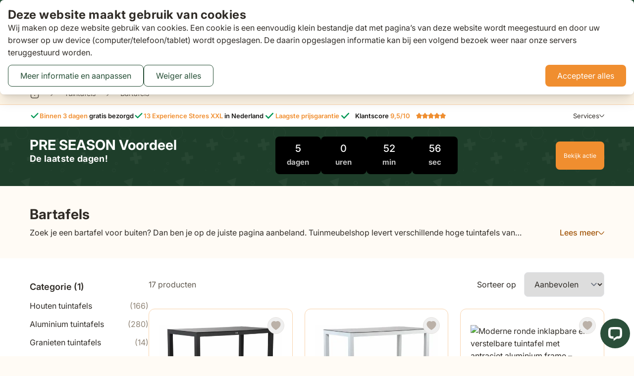

--- FILE ---
content_type: text/css
request_url: https://www.tuinmeubelshop.nl/static/version1768479684/frontend/VanDerGarde/Hyva/nl_NL/css/styles.css
body_size: 58945
content:
/*! tailwindcss v3.4.4 | MIT License | https://tailwindcss.com*/*,:after,:before{box-sizing:border-box;border:0 solid #e5e7eb}:after,:before{--tw-content:""}:host,html{line-height:1.5;-webkit-text-size-adjust:100%;-moz-tab-size:4;-o-tab-size:4;tab-size:4;font-family:Inter;font-feature-settings:normal;font-variation-settings:normal;-webkit-tap-highlight-color:transparent}body{margin:0;line-height:inherit}hr{height:0;color:inherit;border-top-width:1px}abbr:where([title]){-webkit-text-decoration:underline dotted;text-decoration:underline dotted}h1,h2,h3,h4,h5,h6{font-size:inherit;font-weight:inherit}a{color:inherit;text-decoration:inherit}b,strong{font-weight:bolder}code,kbd,pre,samp{font-family:ui-monospace,SFMono-Regular,Menlo,Monaco,Consolas,Liberation Mono,Courier New,monospace;font-feature-settings:normal;font-variation-settings:normal;font-size:1em}small{font-size:80%}sub,sup{font-size:75%;line-height:0;position:relative;vertical-align:initial}sub{bottom:-.25em}sup{top:-.5em}table{text-indent:0;border-color:inherit;border-collapse:collapse}button,input,optgroup,select,textarea{font-family:inherit;font-feature-settings:inherit;font-variation-settings:inherit;font-size:100%;font-weight:inherit;line-height:inherit;letter-spacing:inherit;color:inherit;margin:0;padding:0}button,select{text-transform:none}button,input:where([type=button]),input:where([type=reset]),input:where([type=submit]){-webkit-appearance:button;background-color:initial;background-image:none}:-moz-focusring{outline:auto}:-moz-ui-invalid{box-shadow:none}progress{vertical-align:initial}::-webkit-inner-spin-button,::-webkit-outer-spin-button{height:auto}[type=search]{-webkit-appearance:textfield;outline-offset:-2px}::-webkit-search-decoration{-webkit-appearance:none}::-webkit-file-upload-button{-webkit-appearance:button;font:inherit}summary{display:list-item}blockquote,dd,dl,figure,h1,h2,h3,h4,h5,h6,hr,p,pre{margin:0}fieldset{margin:0}fieldset,legend{padding:0}menu,ol,ul{list-style:none;margin:0;padding:0}dialog{padding:0}textarea{resize:vertical}input::-moz-placeholder,textarea::-moz-placeholder{opacity:1;color:#9ca3af}input::placeholder,textarea::placeholder{opacity:1;color:#9ca3af}[role=button],button{cursor:pointer}:disabled{cursor:default}audio,canvas,embed,iframe,img,object,svg,video{display:block;vertical-align:middle}img,video{max-width:100%;height:auto}[hidden]{display:none}[multiple],[type=date],[type=datetime-local],[type=email],[type=month],[type=number],[type=password],[type=search],[type=tel],[type=text],[type=time],[type=url],[type=week],input:where(:not([type])),select,textarea{-webkit-appearance:none;-moz-appearance:none;appearance:none;background-color:#fff;border-color:#6b7280;border-width:1px;border-radius:0;padding:.5rem .75rem;font-size:1rem;line-height:1.5rem;--tw-shadow:0 0 #0000}[multiple]:focus,[type=date]:focus,[type=datetime-local]:focus,[type=email]:focus,[type=month]:focus,[type=number]:focus,[type=password]:focus,[type=search]:focus,[type=tel]:focus,[type=text]:focus,[type=time]:focus,[type=url]:focus,[type=week]:focus,input:where(:not([type])):focus,select:focus,textarea:focus{outline:2px solid #0000;outline-offset:2px;--tw-ring-inset:var(--tw-empty,/*!*/ /*!*/);--tw-ring-offset-width:0px;--tw-ring-offset-color:#fff;--tw-ring-color:#2563eb;--tw-ring-offset-shadow:var(--tw-ring-inset) 0 0 0 var(--tw-ring-offset-width) var(--tw-ring-offset-color);--tw-ring-shadow:var(--tw-ring-inset) 0 0 0 calc(1px + var(--tw-ring-offset-width)) var(--tw-ring-color);box-shadow:var(--tw-ring-offset-shadow),var(--tw-ring-shadow),var(--tw-shadow);border-color:#2563eb}input::-moz-placeholder,textarea::-moz-placeholder{color:#6b7280;opacity:1}input::placeholder,textarea::placeholder{color:#6b7280;opacity:1}::-webkit-datetime-edit-fields-wrapper{padding:0}::-webkit-date-and-time-value{min-height:1.5em;text-align:inherit}::-webkit-datetime-edit{display:inline-flex}::-webkit-datetime-edit,::-webkit-datetime-edit-day-field,::-webkit-datetime-edit-hour-field,::-webkit-datetime-edit-meridiem-field,::-webkit-datetime-edit-millisecond-field,::-webkit-datetime-edit-minute-field,::-webkit-datetime-edit-month-field,::-webkit-datetime-edit-second-field,::-webkit-datetime-edit-year-field{padding-top:0;padding-bottom:0}select{background-image:url("data:image/svg+xml;charset=utf-8,%3Csvg xmlns='http://www.w3.org/2000/svg' fill='none' viewBox='0 0 20 20'%3E%3Cpath stroke='%236b7280' stroke-linecap='round' stroke-linejoin='round' stroke-width='1.5' d='m6 8 4 4 4-4'/%3E%3C/svg%3E");background-position:right .5rem center;background-repeat:no-repeat;background-size:1.5em 1.5em;padding-right:2.5rem;-webkit-print-color-adjust:exact;print-color-adjust:exact}[multiple],[size]:where(select:not([size="1"])){background-image:none;background-position:0 0;background-repeat:unset;background-size:initial;padding-right:.75rem;-webkit-print-color-adjust:unset;print-color-adjust:unset}[type=checkbox],[type=radio]{-webkit-appearance:none;-moz-appearance:none;appearance:none;padding:0;-webkit-print-color-adjust:exact;print-color-adjust:exact;display:inline-block;vertical-align:middle;background-origin:border-box;-webkit-user-select:none;-moz-user-select:none;user-select:none;flex-shrink:0;height:1rem;width:1rem;color:#2563eb;background-color:#fff;border-color:#6b7280;border-width:1px;--tw-shadow:0 0 #0000}[type=checkbox]{border-radius:0}[type=radio]{border-radius:100%}[type=checkbox]:focus,[type=radio]:focus{outline:2px solid #0000;outline-offset:2px;--tw-ring-inset:var(--tw-empty,/*!*/ /*!*/);--tw-ring-offset-width:2px;--tw-ring-offset-color:#fff;--tw-ring-color:#2563eb;--tw-ring-offset-shadow:var(--tw-ring-inset) 0 0 0 var(--tw-ring-offset-width) var(--tw-ring-offset-color);--tw-ring-shadow:var(--tw-ring-inset) 0 0 0 calc(2px + var(--tw-ring-offset-width)) var(--tw-ring-color);box-shadow:var(--tw-ring-offset-shadow),var(--tw-ring-shadow),var(--tw-shadow)}[type=checkbox]:checked,[type=radio]:checked{border-color:#0000;background-color:currentColor;background-size:100% 100%;background-position:50%;background-repeat:no-repeat}[type=checkbox]:checked{background-image:url("data:image/svg+xml;charset=utf-8,%3Csvg xmlns='http://www.w3.org/2000/svg' fill='%23fff' viewBox='0 0 16 16'%3E%3Cpath d='M12.207 4.793a1 1 0 0 1 0 1.414l-5 5a1 1 0 0 1-1.414 0l-2-2a1 1 0 0 1 1.414-1.414L6.5 9.086l4.293-4.293a1 1 0 0 1 1.414 0z'/%3E%3C/svg%3E")}@media (forced-colors:active) {[type=checkbox]:checked{-webkit-appearance:auto;-moz-appearance:auto;appearance:auto}}[type=radio]:checked{background-image:url("data:image/svg+xml;charset=utf-8,%3Csvg xmlns='http://www.w3.org/2000/svg' fill='%23fff' viewBox='0 0 16 16'%3E%3Ccircle cx='8' cy='8' r='3'/%3E%3C/svg%3E")}@media (forced-colors:active) {[type=radio]:checked{-webkit-appearance:auto;-moz-appearance:auto;appearance:auto}}[type=checkbox]:checked:focus,[type=checkbox]:checked:hover,[type=checkbox]:indeterminate,[type=radio]:checked:focus,[type=radio]:checked:hover{border-color:#0000;background-color:currentColor}[type=checkbox]:indeterminate{background-image:url("data:image/svg+xml;charset=utf-8,%3Csvg xmlns='http://www.w3.org/2000/svg' fill='none' viewBox='0 0 16 16'%3E%3Cpath stroke='%23fff' stroke-linecap='round' stroke-linejoin='round' stroke-width='2' d='M4 8h8'/%3E%3C/svg%3E");background-size:100% 100%;background-position:50%;background-repeat:no-repeat}@media (forced-colors:active) {[type=checkbox]:indeterminate{-webkit-appearance:auto;-moz-appearance:auto;appearance:auto}}[type=checkbox]:indeterminate:focus,[type=checkbox]:indeterminate:hover{border-color:#0000;background-color:currentColor}[type=file]{background:unset;border-color:inherit;border-width:0;border-radius:0;padding:0;font-size:unset;line-height:inherit}[type=file]:focus{outline:1px solid ButtonText;outline:1px auto -webkit-focus-ring-color}h1{font-weight:700;letter-spacing:.02em}.footer .links-container .list h1{margin-left:1.5rem;margin-right:1.5rem;display:flex;flex-direction:row;align-items:center;justify-content:space-between;padding-top:1rem;padding-bottom:1rem}@media (min-width:1024px){.footer .links-container .list h1{margin-left:0;margin-right:0;margin-bottom:1rem}}.footer .links-container .list h1 svg{display:block}#gallery .fixed.footer .links-container .list h1 svg .amasty-label-container{display:none}[data-content-type$=block] .footer .links-container .list h1 svg p:last-child{margin-bottom:1rem;margin-top:0}@media (min-width:1024px){.footer .links-container .list h1 svg{display:none}h1{font-size:36px;line-height:44px;letter-spacing:0}}h2{font-size:28px;line-height:34px;letter-spacing:0;font-weight:700;letter-spacing:.02em}.footer .links-container .list h2{margin-left:1.5rem;margin-right:1.5rem;display:flex;flex-direction:row;align-items:center;justify-content:space-between;padding-top:1rem;padding-bottom:1rem}@media (min-width:1024px){.footer .links-container .list h2{margin-left:0;margin-right:0;margin-bottom:1rem}}.footer .links-container .list h2 svg{display:block}#gallery .fixed.footer .links-container .list h2 svg .amasty-label-container{display:none}[data-content-type$=block] .footer .links-container .list h2 svg p:last-child{margin-bottom:1rem;margin-top:0}@media (min-width:1024px){.footer .links-container .list h2 svg{display:none}}h3{font-size:24px;line-height:28px;letter-spacing:0;font-weight:700;letter-spacing:.02em}.footer .links-container .list h3{margin-left:1.5rem;margin-right:1.5rem;display:flex;flex-direction:row;align-items:center;justify-content:space-between;padding-top:1rem;padding-bottom:1rem}@media (min-width:1024px){.footer .links-container .list h3{margin-left:0;margin-right:0;margin-bottom:1rem}}.footer .links-container .list h3 svg{display:block}#gallery .fixed.footer .links-container .list h3 svg .amasty-label-container{display:none}[data-content-type$=block] .footer .links-container .list h3 svg p:last-child{margin-bottom:1rem;margin-top:0}@media (min-width:1024px){.footer .links-container .list h3 svg{display:none}}h4{font-size:20px;line-height:24px;letter-spacing:0;font-weight:700;letter-spacing:.02em}.footer .links-container .list h4{margin-left:1.5rem;margin-right:1.5rem;display:flex;flex-direction:row;align-items:center;justify-content:space-between;padding-top:1rem;padding-bottom:1rem}@media (min-width:1024px){.footer .links-container .list h4{margin-left:0;margin-right:0;margin-bottom:1rem}}.footer .links-container .list h4 svg{display:block}#gallery .fixed.footer .links-container .list h4 svg .amasty-label-container{display:none}[data-content-type$=block] .footer .links-container .list h4 svg p:last-child{margin-bottom:1rem;margin-top:0}@media (min-width:1024px){.footer .links-container .list h4 svg{display:none}}h5{font-size:18px;line-height:22px;letter-spacing:0;font-weight:700;letter-spacing:.02em}.footer .links-container .list h5{margin-left:1.5rem;margin-right:1.5rem;display:flex;flex-direction:row;align-items:center;justify-content:space-between;padding-top:1rem;padding-bottom:1rem}@media (min-width:1024px){.footer .links-container .list h5{margin-left:0;margin-right:0;margin-bottom:1rem}}.footer .links-container .list h5 svg{display:block}#gallery .fixed.footer .links-container .list h5 svg .amasty-label-container{display:none}[data-content-type$=block] .footer .links-container .list h5 svg p:last-child{margin-bottom:1rem;margin-top:0}@media (min-width:1024px){.footer .links-container .list h5 svg{display:none}}h6{font-size:16px;line-height:20px;letter-spacing:0;font-weight:700;letter-spacing:.02em}.footer .links-container .list h6{margin-left:1.5rem;margin-right:1.5rem;display:flex;flex-direction:row;align-items:center;justify-content:space-between;padding-top:1rem;padding-bottom:1rem}@media (min-width:1024px){.footer .links-container .list h6{margin-left:0;margin-right:0;margin-bottom:1rem}}.footer .links-container .list h6 svg{display:block}#gallery .fixed.footer .links-container .list h6 svg .amasty-label-container{display:none}[data-content-type$=block] .footer .links-container .list h6 svg p:last-child{margin-bottom:1rem;margin-top:0}@media (min-width:1024px){.footer .links-container .list h6 svg{display:none}}*,::backdrop,:after,:before{--tw-border-spacing-x:0;--tw-border-spacing-y:0;--tw-translate-x:0;--tw-translate-y:0;--tw-rotate:0;--tw-skew-x:0;--tw-skew-y:0;--tw-scale-x:1;--tw-scale-y:1;--tw-pan-x: ;--tw-pan-y: ;--tw-pinch-zoom: ;--tw-scroll-snap-strictness:proximity;--tw-gradient-from-position: ;--tw-gradient-via-position: ;--tw-gradient-to-position: ;--tw-ordinal: ;--tw-slashed-zero: ;--tw-numeric-figure: ;--tw-numeric-spacing: ;--tw-numeric-fraction: ;--tw-ring-inset: ;--tw-ring-offset-width:0px;--tw-ring-offset-color:#fff;--tw-ring-color:#3b82f680;--tw-ring-offset-shadow:0 0 #0000;--tw-ring-shadow:0 0 #0000;--tw-shadow:0 0 #0000;--tw-shadow-colored:0 0 #0000;--tw-blur: ;--tw-brightness: ;--tw-contrast: ;--tw-grayscale: ;--tw-hue-rotate: ;--tw-invert: ;--tw-saturate: ;--tw-sepia: ;--tw-drop-shadow: ;--tw-backdrop-blur: ;--tw-backdrop-brightness: ;--tw-backdrop-contrast: ;--tw-backdrop-grayscale: ;--tw-backdrop-hue-rotate: ;--tw-backdrop-invert: ;--tw-backdrop-opacity: ;--tw-backdrop-saturate: ;--tw-backdrop-sepia: ;--tw-contain-size: ;--tw-contain-layout: ;--tw-contain-paint: ;--tw-contain-style: }.form-input,.form-multiselect,.form-select,.form-textarea{-webkit-appearance:none;-moz-appearance:none;appearance:none;background-color:#fff;border-color:#6b7280;border-width:1px;border-radius:0;padding:.5rem .75rem;font-size:1rem;line-height:1.5rem;--tw-shadow:0 0 #0000}.form-input:focus,.form-multiselect:focus,.form-select:focus,.form-textarea:focus{outline:2px solid #0000;outline-offset:2px;--tw-ring-inset:var(--tw-empty,/*!*/ /*!*/);--tw-ring-offset-width:0px;--tw-ring-offset-color:#fff;--tw-ring-color:#2563eb;--tw-ring-offset-shadow:var(--tw-ring-inset) 0 0 0 var(--tw-ring-offset-width) var(--tw-ring-offset-color);--tw-ring-shadow:var(--tw-ring-inset) 0 0 0 calc(1px + var(--tw-ring-offset-width)) var(--tw-ring-color);box-shadow:var(--tw-ring-offset-shadow),var(--tw-ring-shadow),var(--tw-shadow);border-color:#2563eb}.form-input::-moz-placeholder,.form-textarea::-moz-placeholder{color:#6b7280;opacity:1}.form-input::placeholder,.form-textarea::placeholder{color:#6b7280;opacity:1}.form-input::-webkit-datetime-edit-fields-wrapper{padding:0}.form-input::-webkit-date-and-time-value{min-height:1.5em;text-align:inherit}.form-input::-webkit-datetime-edit{display:inline-flex}.form-input::-webkit-datetime-edit,.form-input::-webkit-datetime-edit-day-field,.form-input::-webkit-datetime-edit-hour-field,.form-input::-webkit-datetime-edit-meridiem-field,.form-input::-webkit-datetime-edit-millisecond-field,.form-input::-webkit-datetime-edit-minute-field,.form-input::-webkit-datetime-edit-month-field,.form-input::-webkit-datetime-edit-second-field,.form-input::-webkit-datetime-edit-year-field{padding-top:0;padding-bottom:0}.form-select{background-image:url("data:image/svg+xml;charset=utf-8,%3Csvg xmlns='http://www.w3.org/2000/svg' fill='none' viewBox='0 0 20 20'%3E%3Cpath stroke='%236b7280' stroke-linecap='round' stroke-linejoin='round' stroke-width='1.5' d='m6 8 4 4 4-4'/%3E%3C/svg%3E");background-position:right .5rem center;background-repeat:no-repeat;background-size:1.5em 1.5em;padding-right:2.5rem;-webkit-print-color-adjust:exact;print-color-adjust:exact}.form-select:where([size]:not([size="1"])){background-image:none;background-position:0 0;background-repeat:unset;background-size:initial;padding-right:.75rem;-webkit-print-color-adjust:unset;print-color-adjust:unset}.form-checkbox,.form-radio{-webkit-appearance:none;-moz-appearance:none;appearance:none;padding:0;-webkit-print-color-adjust:exact;print-color-adjust:exact;display:inline-block;vertical-align:middle;background-origin:border-box;-webkit-user-select:none;-moz-user-select:none;user-select:none;flex-shrink:0;height:1rem;width:1rem;color:#2563eb;background-color:#fff;border-color:#6b7280;border-width:1px;--tw-shadow:0 0 #0000}.form-checkbox{border-radius:0}.form-radio{border-radius:100%}.form-checkbox:focus,.form-radio:focus{outline:2px solid #0000;outline-offset:2px;--tw-ring-inset:var(--tw-empty,/*!*/ /*!*/);--tw-ring-offset-width:2px;--tw-ring-offset-color:#fff;--tw-ring-color:#2563eb;--tw-ring-offset-shadow:var(--tw-ring-inset) 0 0 0 var(--tw-ring-offset-width) var(--tw-ring-offset-color);--tw-ring-shadow:var(--tw-ring-inset) 0 0 0 calc(2px + var(--tw-ring-offset-width)) var(--tw-ring-color);box-shadow:var(--tw-ring-offset-shadow),var(--tw-ring-shadow),var(--tw-shadow)}.form-checkbox:checked,.form-radio:checked{border-color:#0000;background-color:currentColor;background-size:100% 100%;background-position:50%;background-repeat:no-repeat}.form-checkbox:checked{background-image:url("data:image/svg+xml;charset=utf-8,%3Csvg xmlns='http://www.w3.org/2000/svg' fill='%23fff' viewBox='0 0 16 16'%3E%3Cpath d='M12.207 4.793a1 1 0 0 1 0 1.414l-5 5a1 1 0 0 1-1.414 0l-2-2a1 1 0 0 1 1.414-1.414L6.5 9.086l4.293-4.293a1 1 0 0 1 1.414 0z'/%3E%3C/svg%3E")}@media (forced-colors:active) {.form-checkbox:checked{-webkit-appearance:auto;-moz-appearance:auto;appearance:auto}}.form-radio:checked{background-image:url("data:image/svg+xml;charset=utf-8,%3Csvg xmlns='http://www.w3.org/2000/svg' fill='%23fff' viewBox='0 0 16 16'%3E%3Ccircle cx='8' cy='8' r='3'/%3E%3C/svg%3E")}@media (forced-colors:active) {.form-radio:checked{-webkit-appearance:auto;-moz-appearance:auto;appearance:auto}}.form-checkbox:checked:focus,.form-checkbox:checked:hover,.form-checkbox:indeterminate,.form-radio:checked:focus,.form-radio:checked:hover{border-color:#0000;background-color:currentColor}.form-checkbox:indeterminate{background-image:url("data:image/svg+xml;charset=utf-8,%3Csvg xmlns='http://www.w3.org/2000/svg' fill='none' viewBox='0 0 16 16'%3E%3Cpath stroke='%23fff' stroke-linecap='round' stroke-linejoin='round' stroke-width='2' d='M4 8h8'/%3E%3C/svg%3E");background-size:100% 100%;background-position:50%;background-repeat:no-repeat}@media (forced-colors:active) {.form-checkbox:indeterminate{-webkit-appearance:auto;-moz-appearance:auto;appearance:auto}}.form-checkbox:indeterminate:focus,.form-checkbox:indeterminate:hover{border-color:#0000;background-color:currentColor}.prose{color:var(--tw-prose-body);max-width:65ch}.prose :where(p):not(:where([class~=not-prose],[class~=not-prose] *)){margin-top:1.25em;margin-bottom:1.25em}.prose :where([class~=lead]):not(:where([class~=not-prose],[class~=not-prose] *)){color:var(--tw-prose-lead);font-size:1.25em;line-height:1.6;margin-top:1.2em;margin-bottom:1.2em}.prose :where(a):not(:where([class~=not-prose],[class~=not-prose] *)){color:var(--tw-prose-links);text-decoration:underline;font-weight:500}.prose :where(strong):not(:where([class~=not-prose],[class~=not-prose] *)){color:var(--tw-prose-bold);font-weight:600}.prose :where(a strong):not(:where([class~=not-prose],[class~=not-prose] *)){color:inherit}.prose :where(blockquote strong):not(:where([class~=not-prose],[class~=not-prose] *)){color:inherit}.prose :where(thead th strong):not(:where([class~=not-prose],[class~=not-prose] *)){color:inherit}.prose :where(ol):not(:where([class~=not-prose],[class~=not-prose] *)){list-style-type:decimal;margin-top:1.25em;margin-bottom:1.25em;padding-inline-start:1.625em}.prose :where(ol[type=A]):not(:where([class~=not-prose],[class~=not-prose] *)){list-style-type:upper-alpha}.prose :where(ol[type=a]):not(:where([class~=not-prose],[class~=not-prose] *)){list-style-type:lower-alpha}.prose :where(ol[type=A s]):not(:where([class~=not-prose],[class~=not-prose] *)){list-style-type:upper-alpha}.prose :where(ol[type=a s]):not(:where([class~=not-prose],[class~=not-prose] *)){list-style-type:lower-alpha}.prose :where(ol[type=I]):not(:where([class~=not-prose],[class~=not-prose] *)){list-style-type:upper-roman}.prose :where(ol[type=i]):not(:where([class~=not-prose],[class~=not-prose] *)){list-style-type:lower-roman}.prose :where(ol[type=I s]):not(:where([class~=not-prose],[class~=not-prose] *)){list-style-type:upper-roman}.prose :where(ol[type=i s]):not(:where([class~=not-prose],[class~=not-prose] *)){list-style-type:lower-roman}.prose :where(ol[type="1"]):not(:where([class~=not-prose],[class~=not-prose] *)){list-style-type:decimal}.prose :where(ul):not(:where([class~=not-prose],[class~=not-prose] *)){list-style-type:disc;margin-top:1.25em;margin-bottom:1.25em;padding-inline-start:1.625em}.prose :where(ol>li):not(:where([class~=not-prose],[class~=not-prose] *))::marker{font-weight:400;color:var(--tw-prose-counters)}.prose :where(ul>li):not(:where([class~=not-prose],[class~=not-prose] *))::marker{color:var(--tw-prose-bullets)}.prose :where(dt):not(:where([class~=not-prose],[class~=not-prose] *)){color:var(--tw-prose-headings);font-weight:600;margin-top:1.25em}.prose :where(hr):not(:where([class~=not-prose],[class~=not-prose] *)){border-color:var(--tw-prose-hr);border-top-width:1px;margin-top:3em;margin-bottom:3em}.prose :where(blockquote):not(:where([class~=not-prose],[class~=not-prose] *)){font-weight:500;font-style:italic;color:var(--tw-prose-quotes);border-inline-start-width:.25rem;border-inline-start-color:var(--tw-prose-quote-borders);quotes:"\201C""\201D""\2018""\2019";margin-top:1.6em;margin-bottom:1.6em;padding-inline-start:1em}.prose :where(blockquote p:first-of-type):not(:where([class~=not-prose],[class~=not-prose] *)):before{content:open-quote}.prose :where(blockquote p:last-of-type):not(:where([class~=not-prose],[class~=not-prose] *)):after{content:close-quote}.prose :where(h1):not(:where([class~=not-prose],[class~=not-prose] *)){color:var(--tw-prose-headings);font-weight:800;font-size:2.25em;margin-top:0;margin-bottom:.8888889em;line-height:1.1111111}.prose :where(h1 strong):not(:where([class~=not-prose],[class~=not-prose] *)){font-weight:900;color:inherit}.prose :where(h2):not(:where([class~=not-prose],[class~=not-prose] *)){color:var(--tw-prose-headings);font-weight:700;font-size:1.5em;margin-top:2em;margin-bottom:1em;line-height:1.3333333}.prose :where(h2 strong):not(:where([class~=not-prose],[class~=not-prose] *)){font-weight:800;color:inherit}.prose :where(h3):not(:where([class~=not-prose],[class~=not-prose] *)){color:var(--tw-prose-headings);font-weight:600;font-size:1.25em;margin-top:1.6em;margin-bottom:.6em;line-height:1.6}.prose :where(h3 strong):not(:where([class~=not-prose],[class~=not-prose] *)){font-weight:700;color:inherit}.prose :where(h4):not(:where([class~=not-prose],[class~=not-prose] *)){color:var(--tw-prose-headings);font-weight:600;margin-top:1.5em;margin-bottom:.5em;line-height:1.5}.prose :where(h4 strong):not(:where([class~=not-prose],[class~=not-prose] *)){font-weight:700;color:inherit}.prose :where(img):not(:where([class~=not-prose],[class~=not-prose] *)){margin-top:2em;margin-bottom:2em}.prose :where(picture):not(:where([class~=not-prose],[class~=not-prose] *)){display:block;margin-top:2em;margin-bottom:2em}.prose :where(video):not(:where([class~=not-prose],[class~=not-prose] *)){margin-top:2em;margin-bottom:2em}.prose :where(kbd):not(:where([class~=not-prose],[class~=not-prose] *)){font-weight:500;font-family:inherit;color:var(--tw-prose-kbd);box-shadow:0 0 0 1px rgb(var(--tw-prose-kbd-shadows)/10%),0 3px 0 rgb(var(--tw-prose-kbd-shadows)/10%);font-size:.875em;border-radius:.3125rem;padding-top:.1875em;padding-inline-end:.375em;padding-bottom:.1875em;padding-inline-start:.375em}.prose :where(code):not(:where([class~=not-prose],[class~=not-prose] *)){color:var(--tw-prose-code);font-weight:600;font-size:.875em}.prose :where(code):not(:where([class~=not-prose],[class~=not-prose] *)):before{content:"`"}.prose :where(code):not(:where([class~=not-prose],[class~=not-prose] *)):after{content:"`"}.prose :where(a code):not(:where([class~=not-prose],[class~=not-prose] *)){color:inherit}.prose :where(h1 code):not(:where([class~=not-prose],[class~=not-prose] *)){color:inherit}.prose :where(h2 code):not(:where([class~=not-prose],[class~=not-prose] *)){color:inherit;font-size:.875em}.prose :where(h3 code):not(:where([class~=not-prose],[class~=not-prose] *)){color:inherit;font-size:.9em}.prose :where(h4 code):not(:where([class~=not-prose],[class~=not-prose] *)){color:inherit}.prose :where(blockquote code):not(:where([class~=not-prose],[class~=not-prose] *)){color:inherit}.prose :where(thead th code):not(:where([class~=not-prose],[class~=not-prose] *)){color:inherit}.prose :where(pre):not(:where([class~=not-prose],[class~=not-prose] *)){color:var(--tw-prose-pre-code);background-color:var(--tw-prose-pre-bg);overflow-x:auto;font-weight:400;font-size:.875em;line-height:1.7142857;margin-top:1.7142857em;margin-bottom:1.7142857em;border-radius:.375rem;padding-top:.8571429em;padding-inline-end:1.1428571em;padding-bottom:.8571429em;padding-inline-start:1.1428571em}.prose :where(pre code):not(:where([class~=not-prose],[class~=not-prose] *)){background-color:initial;border-width:0;border-radius:0;padding:0;font-weight:inherit;color:inherit;font-size:inherit;font-family:inherit;line-height:inherit}.prose :where(pre code):not(:where([class~=not-prose],[class~=not-prose] *)):before{content:none}.prose :where(pre code):not(:where([class~=not-prose],[class~=not-prose] *)):after{content:none}.prose :where(table):not(:where([class~=not-prose],[class~=not-prose] *)){width:100%;table-layout:auto;text-align:start;margin-top:2em;margin-bottom:2em;font-size:.875em;line-height:1.7142857}.prose :where(thead):not(:where([class~=not-prose],[class~=not-prose] *)){border-bottom-width:1px;border-bottom-color:var(--tw-prose-th-borders)}.prose :where(thead th):not(:where([class~=not-prose],[class~=not-prose] *)){color:var(--tw-prose-headings);font-weight:600;vertical-align:bottom;padding-inline-end:.5714286em;padding-bottom:.5714286em;padding-inline-start:.5714286em}.prose :where(tbody tr):not(:where([class~=not-prose],[class~=not-prose] *)){border-bottom-width:1px;border-bottom-color:var(--tw-prose-td-borders)}.prose :where(tbody tr:last-child):not(:where([class~=not-prose],[class~=not-prose] *)){border-bottom-width:0}.prose :where(tbody td):not(:where([class~=not-prose],[class~=not-prose] *)){vertical-align:initial}.prose :where(tfoot):not(:where([class~=not-prose],[class~=not-prose] *)){border-top-width:1px;border-top-color:var(--tw-prose-th-borders)}.prose :where(tfoot td):not(:where([class~=not-prose],[class~=not-prose] *)){vertical-align:top}.prose :where(figure>*):not(:where([class~=not-prose],[class~=not-prose] *)){margin-top:0;margin-bottom:0}.prose :where(figcaption):not(:where([class~=not-prose],[class~=not-prose] *)){color:var(--tw-prose-captions);font-size:.875em;line-height:1.4285714;margin-top:.8571429em}.prose{--tw-prose-body:#374151;--tw-prose-headings:#111827;--tw-prose-lead:#4b5563;--tw-prose-links:#111827;--tw-prose-bold:#111827;--tw-prose-counters:#6b7280;--tw-prose-bullets:#d1d5db;--tw-prose-hr:#e5e7eb;--tw-prose-quotes:#111827;--tw-prose-quote-borders:#e5e7eb;--tw-prose-captions:#6b7280;--tw-prose-kbd:#111827;--tw-prose-kbd-shadows:17 24 39;--tw-prose-code:#111827;--tw-prose-pre-code:#e5e7eb;--tw-prose-pre-bg:#1f2937;--tw-prose-th-borders:#d1d5db;--tw-prose-td-borders:#e5e7eb;--tw-prose-invert-body:#d1d5db;--tw-prose-invert-headings:#fff;--tw-prose-invert-lead:#9ca3af;--tw-prose-invert-links:#fff;--tw-prose-invert-bold:#fff;--tw-prose-invert-counters:#9ca3af;--tw-prose-invert-bullets:#4b5563;--tw-prose-invert-hr:#374151;--tw-prose-invert-quotes:#f3f4f6;--tw-prose-invert-quote-borders:#374151;--tw-prose-invert-captions:#9ca3af;--tw-prose-invert-kbd:#fff;--tw-prose-invert-kbd-shadows:255 255 255;--tw-prose-invert-code:#fff;--tw-prose-invert-pre-code:#d1d5db;--tw-prose-invert-pre-bg:#00000080;--tw-prose-invert-th-borders:#4b5563;--tw-prose-invert-td-borders:#374151;font-size:1rem;line-height:1.75}.prose :where(picture>img):not(:where([class~=not-prose],[class~=not-prose] *)){margin-top:0;margin-bottom:0}.prose :where(li):not(:where([class~=not-prose],[class~=not-prose] *)){margin-top:.5em;margin-bottom:.5em}.prose :where(ol>li):not(:where([class~=not-prose],[class~=not-prose] *)){padding-inline-start:.375em}.prose :where(ul>li):not(:where([class~=not-prose],[class~=not-prose] *)){padding-inline-start:.375em}.prose :where(.prose>ul>li p):not(:where([class~=not-prose],[class~=not-prose] *)){margin-top:.75em;margin-bottom:.75em}.prose :where(.prose>ul>li>p:first-child):not(:where([class~=not-prose],[class~=not-prose] *)){margin-top:1.25em}.prose :where(.prose>ul>li>p:last-child):not(:where([class~=not-prose],[class~=not-prose] *)){margin-bottom:1.25em}.prose :where(.prose>ol>li>p:first-child):not(:where([class~=not-prose],[class~=not-prose] *)){margin-top:1.25em}.prose :where(.prose>ol>li>p:last-child):not(:where([class~=not-prose],[class~=not-prose] *)){margin-bottom:1.25em}.prose :where(ul ul,ul ol,ol ul,ol ol):not(:where([class~=not-prose],[class~=not-prose] *)){margin-top:.75em;margin-bottom:.75em}.prose :where(dl):not(:where([class~=not-prose],[class~=not-prose] *)){margin-top:1.25em;margin-bottom:1.25em}.prose :where(dd):not(:where([class~=not-prose],[class~=not-prose] *)){margin-top:.5em;padding-inline-start:1.625em}.prose :where(hr+*):not(:where([class~=not-prose],[class~=not-prose] *)){margin-top:0}.prose :where(h2+*):not(:where([class~=not-prose],[class~=not-prose] *)){margin-top:0}.prose :where(h3+*):not(:where([class~=not-prose],[class~=not-prose] *)){margin-top:0}.prose :where(h4+*):not(:where([class~=not-prose],[class~=not-prose] *)){margin-top:0}.prose :where(thead th:first-child):not(:where([class~=not-prose],[class~=not-prose] *)){padding-inline-start:0}.prose :where(thead th:last-child):not(:where([class~=not-prose],[class~=not-prose] *)){padding-inline-end:0}.prose :where(tbody td,tfoot td):not(:where([class~=not-prose],[class~=not-prose] *)){padding-top:.5714286em;padding-inline-end:.5714286em;padding-bottom:.5714286em;padding-inline-start:.5714286em}.prose :where(tbody td:first-child,tfoot td:first-child):not(:where([class~=not-prose],[class~=not-prose] *)){padding-inline-start:0}.prose :where(tbody td:last-child,tfoot td:last-child):not(:where([class~=not-prose],[class~=not-prose] *)){padding-inline-end:0}.prose :where(figure):not(:where([class~=not-prose],[class~=not-prose] *)){margin-top:2em;margin-bottom:2em}.prose :where(.prose>:first-child):not(:where([class~=not-prose],[class~=not-prose] *)){margin-top:0}.prose :where(.prose>:last-child):not(:where([class~=not-prose],[class~=not-prose] *)){margin-bottom:0}.\!container{width:100%!important;max-width:100%!important;padding-left:16px!important;padding-right:16px!important;margin:0 auto!important}.container{width:100%;max-width:100%;padding-left:16px;padding-right:16px;margin:0 auto}@media (min-width:1024px){.\!container{padding-left:60px!important;padding-right:60px!important;max-width:100%!important}.container{padding-left:60px;padding-right:60px;max-width:100%}}@media (min-width:1440px){.\!container{padding-left:80px!important;padding-right:80px!important;max-width:100%!important}.container{padding-left:80px;padding-right:80px;max-width:100%}}@media (min-width:1920px){.\!container{padding-left:0!important;padding-right:0!important;max-width:1720px!important}.container{padding-left:0;padding-right:0;max-width:1720px}}.swatch-attribute-options{display:flex;flex-direction:column}.swatch-attribute-options .swatch-option{display:flex;width:100%;flex-direction:row;align-items:center;padding-top:.5rem;padding-bottom:.5rem;padding-left:2.25rem}.swatch-attribute-options .swatch-option label .visual{margin-right:.5rem;margin-left:.25rem;height:1.25rem;width:1.25rem;border-radius:9999px;outline-style:solid;outline-width:1px;outline-offset:2px;outline-color:#918678}.\!btn,.btn{display:flex;height:2.75rem;align-items:center;border-radius:.5rem;padding:1rem 1.5rem;transition-property:all;transition-timing-function:cubic-bezier(.4,0,.2,1);transition-duration:.2s}.\!btn span+svg,.\!btn svg+span,.btn span+svg,.btn svg+span{margin-left:.25rem}.\!btn .label,.btn .\!label,.btn .label{font-size:16px;line-height:1.6em;font-weight:500}.btn-primary{--tw-bg-opacity:1;background-color:rgb(38 79 54/var(--tw-bg-opacity));--tw-text-opacity:1;color:rgb(255 255 255/var(--tw-text-opacity))}.btn-primary:hover{--tw-bg-opacity:0.84}.btn-primary:active,.btn-primary:focus{--tw-bg-opacity:1;background-color:rgb(23 48 33/var(--tw-bg-opacity))}.btn-primary:disabled{--tw-bg-opacity:1;background-color:rgb(223 220 216/var(--tw-bg-opacity));--tw-text-opacity:1;color:rgb(145 134 120/var(--tw-text-opacity))}.btn-primary.btn-variant{--tw-bg-opacity:1;background-color:rgb(240 142 47/var(--tw-bg-opacity))}.btn-primary.btn-variant:hover{--tw-brightness:brightness(.9);filter:var(--tw-blur) var(--tw-brightness) var(--tw-contrast) var(--tw-grayscale) var(--tw-hue-rotate) var(--tw-invert) var(--tw-saturate) var(--tw-sepia) var(--tw-drop-shadow)}.btn-primary.btn-variant:active,.btn-primary.btn-variant:focus{--tw-bg-opacity:1;background-color:rgb(162 87 12/var(--tw-bg-opacity))}.btn-primary.btn-variant:disabled{--tw-bg-opacity:1;background-color:rgb(223 220 216/var(--tw-bg-opacity));--tw-text-opacity:1;color:rgb(145 134 120/var(--tw-text-opacity))}.btn-primary.btn-destructive{--tw-bg-opacity:1;background-color:rgb(217 45 32/var(--tw-bg-opacity));--tw-text-opacity:1;color:rgb(255 255 255/var(--tw-text-opacity))}.btn-primary.btn-destructive:hover{--tw-bg-opacity:1;background-color:rgb(249 112 102/var(--tw-bg-opacity))}.btn-primary.btn-destructive:active,.btn-primary.btn-destructive:focus{--tw-bg-opacity:1;background-color:rgb(145 32 24/var(--tw-bg-opacity))}.btn-primary.btn-destructive:disabled{--tw-bg-opacity:1;background-color:rgb(254 205 202/var(--tw-bg-opacity))}.btn-primary.btn-add{--tw-bg-opacity:1;background-color:rgb(24 176 6/var(--tw-bg-opacity));--tw-text-opacity:1;color:rgb(255 255 255/var(--tw-text-opacity))}.btn-primary.btn-add:hover{--tw-bg-opacity:1;background-color:rgb(50 213 131/var(--tw-bg-opacity))}.btn-primary.btn-add:active,.btn-primary.btn-add:focus{--tw-bg-opacity:1;background-color:rgb(5 96 58/var(--tw-bg-opacity))}.btn-primary.btn-add:disabled{--tw-bg-opacity:1;background-color:rgb(254 205 202/var(--tw-bg-opacity))}.btn-secondary{border-width:1px;--tw-border-opacity:1;border-color:rgb(38 79 54/var(--tw-border-opacity));--tw-bg-opacity:1;background-color:rgb(255 255 255/var(--tw-bg-opacity));--tw-text-opacity:1;color:rgb(38 79 54/var(--tw-text-opacity))}.btn-secondary:hover{background-color:rgb(227 242 233/var(--tw-bg-opacity));--tw-bg-opacity:0.5}.btn-secondary:active,.btn-secondary:focus{--tw-bg-opacity:1;background-color:rgb(227 242 233/var(--tw-bg-opacity))}.btn-secondary:disabled{--tw-bg-opacity:1;background-color:rgb(248 247 247/var(--tw-bg-opacity));--tw-text-opacity:1;color:rgb(184 177 168/var(--tw-text-opacity))}.btn-secondary.btn-variant{--tw-border-opacity:1;border-color:rgb(240 142 47/var(--tw-border-opacity));--tw-text-opacity:1;color:rgb(240 142 47/var(--tw-text-opacity))}.btn-secondary.btn-variant:hover{--tw-border-opacity:1;border-color:rgb(240 142 47/var(--tw-border-opacity));background-color:rgb(252 232 212/var(--tw-bg-opacity));--tw-bg-opacity:0.6}.btn-secondary.btn-variant:active,.btn-secondary.btn-variant:focus{--tw-border-opacity:1;border-color:rgb(240 142 47/var(--tw-border-opacity));--tw-bg-opacity:1;background-color:rgb(254 245 236/var(--tw-bg-opacity));--tw-text-opacity:1;color:rgb(240 142 47/var(--tw-text-opacity))}.btn-secondary.btn-variant:disabled{--tw-border-opacity:1;border-color:rgb(184 177 168/var(--tw-border-opacity));--tw-bg-opacity:1;background-color:rgb(248 247 247/var(--tw-bg-opacity));--tw-text-opacity:1;color:rgb(184 177 168/var(--tw-text-opacity))}.btn-secondary.btn-destructive{--tw-border-opacity:1;border-color:rgb(217 45 32/var(--tw-border-opacity));--tw-bg-opacity:1;background-color:rgb(255 255 255/var(--tw-bg-opacity));--tw-text-opacity:1;color:rgb(217 45 32/var(--tw-text-opacity))}.btn-secondary.btn-destructive:hover{--tw-bg-opacity:1;background-color:rgb(254 243 242/var(--tw-bg-opacity))}.btn-secondary.btn-destructive:active,.btn-secondary.btn-destructive:focus{--tw-border-opacity:1;border-color:rgb(145 32 24/var(--tw-border-opacity));--tw-bg-opacity:1;background-color:rgb(254 243 242/var(--tw-bg-opacity));--tw-text-opacity:1;color:rgb(145 32 24/var(--tw-text-opacity))}.btn-secondary.btn-destructive:disabled{--tw-bg-opacity:1;background-color:rgb(254 205 202/var(--tw-bg-opacity));--tw-text-opacity:1;color:rgb(184 177 168/var(--tw-text-opacity))}.btn-tertiary{--tw-bg-opacity:1;background-color:rgb(227 242 233/var(--tw-bg-opacity))}.btn-tertiary:active,.btn-tertiary:focus,.btn-tertiary:hover{--tw-bg-opacity:1;background-color:rgb(203 230 214/var(--tw-bg-opacity))}.btn-tertiary:active,.btn-tertiary:focus{--tw-brightness:brightness(.9);filter:var(--tw-blur) var(--tw-brightness) var(--tw-contrast) var(--tw-grayscale) var(--tw-hue-rotate) var(--tw-invert) var(--tw-saturate) var(--tw-sepia) var(--tw-drop-shadow)}.btn-tertiary:disabled{--tw-bg-opacity:1;background-color:rgb(223 220 216/var(--tw-bg-opacity))}.btn-tertiary.btn-variant{--tw-bg-opacity:1;background-color:rgb(254 245 236/var(--tw-bg-opacity));--tw-text-opacity:1;color:rgb(48 44 39/var(--tw-text-opacity))}.btn-tertiary.btn-variant:active,.btn-tertiary.btn-variant:focus,.btn-tertiary.btn-variant:hover{--tw-bg-opacity:1;background-color:rgb(252 232 212/var(--tw-bg-opacity))}.btn-tertiary.btn-variant:disabled{--tw-bg-opacity:1;background-color:rgb(223 220 216/var(--tw-bg-opacity));--tw-text-opacity:1;color:rgb(145 134 120/var(--tw-text-opacity))}.btn-tertiary.btn-destructive{--tw-bg-opacity:1;background-color:rgb(254 243 242/var(--tw-bg-opacity));--tw-text-opacity:1;color:rgb(217 45 32/var(--tw-text-opacity))}.btn-tertiary.btn-destructive:hover{--tw-bg-opacity:1;background-color:rgb(249 112 102/var(--tw-bg-opacity));--tw-text-opacity:1;color:rgb(255 255 255/var(--tw-text-opacity))}.btn-tertiary.btn-destructive:active,.btn-tertiary.btn-destructive:focus{--tw-bg-opacity:1;background-color:rgb(217 45 32/var(--tw-bg-opacity));--tw-text-opacity:1;color:rgb(255 255 255/var(--tw-text-opacity))}.btn-tertiary.btn-destructive:disabled{--tw-bg-opacity:1;background-color:rgb(254 205 202/var(--tw-bg-opacity));--tw-text-opacity:1;color:rgb(255 255 255/var(--tw-text-opacity))}.btn-small{padding:.75rem 1rem}.btn-small .\!label,.btn-small .label{font-size:13px;line-height:1.6em}.btn-big{padding-left:2.5rem;padding-right:2.5rem}.btn-big .\!label,.btn-big .label{font-size:1.25rem;line-height:1.5rem}.price-including-tax+.price-excluding-tax{font-size:.875rem;line-height:1.25rem}.price-including-tax+.price-excluding-tax:before{content:attr(data-label) ": "}.price-excluding-tax,.price-including-tax{white-space:nowrap}.price-excluding-tax .price,.price-including-tax .price{font-weight:600;line-height:1.625}.price-excluding-tax{display:block}#gallery .fixed.price-excluding-tax .amasty-label-container{display:none}[data-content-type$=block] .price-excluding-tax p:last-child{margin-bottom:1rem;margin-top:0}.price-container.price-tier_price{display:flex;gap:.25rem}.price-container.price-tier_price>.price-including-tax+.price-excluding-tax:before{content:"(" attr(data-label) ": "}.price-container.price-tier_price>.price-including-tax+.price-excluding-tax:after{content:")"}.form{transition-property:all;transition-timing-function:cubic-bezier(.4,0,.2,1);transition-duration:.2s}.form .field{margin-bottom:1.25rem}.form .field.choice label{margin-left:1rem;font-size:16px;line-height:1.6em;--tw-text-opacity:1;color:rgb(95 88 78/var(--tw-text-opacity))}.form .form-email,.form .form-input,.form .form-multiselect,.form .form-select,.form .form-textarea,.form [multiple],.form [type=date],.form [type=datetime-local],.form [type=email],.form [type=month],.form [type=number],.form [type=password],.form [type=tel],.form [type=text],.form [type=time],.form [type=url],.form [type=week],.form select,.form textarea{min-height:50px;width:360px;flex-shrink:0;border-radius:.5rem;border-width:1px;padding:.75rem 1rem;font-size:16px;line-height:1.6em}.form .form-email:active,.form .form-email:focus,.form .form-email:visited,.form .form-input:active,.form .form-input:focus,.form .form-input:visited,.form .form-multiselect:active,.form .form-multiselect:focus,.form .form-multiselect:visited,.form .form-select:active,.form .form-select:focus,.form .form-select:visited,.form .form-textarea:active,.form .form-textarea:focus,.form .form-textarea:visited,.form [multiple]:active,.form [multiple]:focus,.form [multiple]:visited,.form [type=date]:active,.form [type=date]:focus,.form [type=date]:visited,.form [type=datetime-local]:active,.form [type=datetime-local]:focus,.form [type=datetime-local]:visited,.form [type=email]:active,.form [type=email]:focus,.form [type=email]:visited,.form [type=month]:active,.form [type=month]:focus,.form [type=month]:visited,.form [type=number]:active,.form [type=number]:focus,.form [type=number]:visited,.form [type=password]:active,.form [type=password]:focus,.form [type=password]:visited,.form [type=tel]:active,.form [type=tel]:focus,.form [type=tel]:visited,.form [type=text]:active,.form [type=text]:focus,.form [type=text]:visited,.form [type=time]:active,.form [type=time]:focus,.form [type=time]:visited,.form [type=url]:active,.form [type=url]:focus,.form [type=url]:visited,.form [type=week]:active,.form [type=week]:focus,.form [type=week]:visited,.form select:active,.form select:focus,.form select:visited,.form textarea:active,.form textarea:focus,.form textarea:visited{--tw-border-opacity:1;border-color:rgb(249 212 174/var(--tw-border-opacity));--tw-drop-shadow:drop-shadow(0 0 4px 0 border-secondary);filter:var(--tw-blur) var(--tw-brightness) var(--tw-contrast) var(--tw-grayscale) var(--tw-hue-rotate) var(--tw-invert) var(--tw-saturate) var(--tw-sepia) var(--tw-drop-shadow)}.form .form-email.success,.form .form-input.success,.form .form-multiselect.success,.form .form-select.success,.form .form-textarea.success,.form [multiple].success,.form [type=date].success,.form [type=datetime-local].success,.form [type=email].success,.form [type=month].success,.form [type=number].success,.form [type=password].success,.form [type=tel].success,.form [type=text].success,.form [type=time].success,.form [type=url].success,.form [type=week].success,.form select.success,.form textarea.success{--tw-border-opacity:1;border-color:rgb(3 152 85/var(--tw-border-opacity));--tw-bg-opacity:1;background-color:rgb(246 254 249/var(--tw-bg-opacity));--tw-text-opacity:1;color:rgb(48 44 39/var(--tw-text-opacity))}.form .form-email.error,.form .form-input.error,.form .form-multiselect.error,.form .form-select.error,.form .form-textarea.error,.form [multiple].error,.form [type=date].error,.form [type=datetime-local].error,.form [type=email].error,.form [type=month].error,.form [type=number].error,.form [type=password].error,.form [type=tel].error,.form [type=text].error,.form [type=time].error,.form [type=url].error,.form [type=week].error,.form select.error,.form textarea.error{--tw-border-opacity:1;border-color:rgb(217 45 32/var(--tw-border-opacity));--tw-bg-opacity:1;background-color:rgb(254 243 242/var(--tw-bg-opacity));--tw-text-opacity:1;color:rgb(48 44 39/var(--tw-text-opacity))}.form #shopping-cart-table .qty .field{margin-bottom:0}.form #shopping-cart-table .qty .form-input{min-height:2.25rem;width:3rem;border-radius:0;border-left-width:0;border-right-width:0;padding:0;text-align:center}.form #shopping-cart-table .qty input::-webkit-inner-spin-button,.form #shopping-cart-table .qty input::-webkit-outer-spin-button{-webkit-appearance:none;margin:0}.form #shopping-cart-table .qty input[type=number]{-moz-appearance:textfield}.form #shopping-cart-table .action-edit{display:none}.checkbox,.radio,[type=checkbox],[type=radio]{height:1.5rem;width:1.5rem;border-width:2px;--tw-border-opacity:1;border-color:rgb(252 232 212/var(--tw-border-opacity));--tw-bg-opacity:1;background-color:rgb(255 255 255/var(--tw-bg-opacity));--tw-shadow:0 0 #0000!important;--tw-shadow-colored:0 0 #0000!important;box-shadow:var(--tw-ring-offset-shadow,0 0 #0000),var(--tw-ring-shadow,0 0 #0000),var(--tw-shadow)!important;--tw-ring-offset-shadow:var(--tw-ring-inset) 0 0 0 var(--tw-ring-offset-width) var(--tw-ring-offset-color)!important;--tw-ring-shadow:var(--tw-ring-inset) 0 0 0 calc(var(--tw-ring-offset-width)) var(--tw-ring-color)!important;box-shadow:var(--tw-ring-offset-shadow),var(--tw-ring-shadow),var(--tw-shadow,0 0 #0000)!important;--tw-ring-color:#0000!important;transition-property:all;transition-timing-function:cubic-bezier(.4,0,.2,1);transition-duration:.2s}.checkbox:hover,.radio:hover,[type=checkbox]:hover,[type=radio]:hover{--tw-border-opacity:1;border-color:rgb(240 142 47/var(--tw-border-opacity))}.checkbox:checked:focus,.radio:checked:focus,[type=checkbox]:checked:focus,[type=radio]:checked:focus{--tw-bg-opacity:1;background-color:rgb(240 142 47/var(--tw-bg-opacity))}.checkbox:focus,.radio:focus,[type=checkbox]:focus,[type=radio]:focus{--tw-bg-opacity:1;background-color:rgb(254 245 236/var(--tw-bg-opacity))}.checkbox:disabled,.radio:disabled,[type=checkbox]:disabled,[type=radio]:disabled{--tw-border-opacity:1;border-color:rgb(184 177 168/var(--tw-border-opacity));--tw-bg-opacity:1;background-color:rgb(248 247 247/var(--tw-bg-opacity))}.checkbox,[type=checkbox]{border-radius:.25rem}.checkbox:checked,.checkbox:checked:hover,[type=checkbox]:checked,[type=checkbox]:checked:hover{--tw-bg-opacity:1;background-color:rgb(240 142 47/var(--tw-bg-opacity))}.checkbox:focus,[type=checkbox]:focus{background-color:inherit}.checkbox:hover,[type=checkbox]:hover{--tw-border-opacity:1;border-color:rgb(240 142 47/var(--tw-border-opacity));--tw-bg-opacity:1;background-color:rgb(254 245 236/var(--tw-bg-opacity))}.radio,[type=radio]{border-radius:9999px}.radio:checked,[type=radio]:checked{border-width:4px;--tw-border-opacity:1;border-color:rgb(240 142 47/var(--tw-border-opacity))}.input{margin-right:.5rem;width:auto;border-radius:.25rem;border-width:1px;padding:.5rem 1rem;font-size:16px;line-height:1.6em}@media (min-width:768px){.input{margin-right:1rem}}@media (min-width:1024px){.input{margin-right:0}}@media (min-width:1440px){.input{margin-right:1rem}}.input-light{--tw-border-opacity:1;border-color:rgb(184 177 168/var(--tw-border-opacity));--tw-bg-opacity:1;background-color:rgb(255 255 255/var(--tw-bg-opacity))}.input-light:focus{--tw-border-opacity:1;border-color:rgb(38 79 54/var(--tw-border-opacity));outline:2px solid #0000;outline-offset:2px}.actions-toolbar{display:flex;flex-direction:row-reverse;align-items:center;justify-content:space-between;padding-top:1rem}.actions-toolbar a.back{--tw-text-opacity:1;color:rgb(25 23 21/var(--tw-text-opacity));text-decoration-line:underline}.actions-toolbar .primary button{display:flex;height:2.75rem;align-items:center;border-radius:.5rem;padding:1rem 1.5rem;transition-property:all;transition-timing-function:cubic-bezier(.4,0,.2,1);transition-duration:.2s}.actions-toolbar .primary button span+svg,.actions-toolbar .primary button svg+span{margin-left:.25rem}.actions-toolbar .primary button .label{font-size:16px;line-height:1.6em;font-weight:500}.actions-toolbar .primary button{--tw-bg-opacity:1;background-color:rgb(38 79 54/var(--tw-bg-opacity));--tw-text-opacity:1;color:rgb(255 255 255/var(--tw-text-opacity))}.actions-toolbar .primary button:hover{--tw-bg-opacity:0.84}.actions-toolbar .primary button:active,.actions-toolbar .primary button:focus{--tw-bg-opacity:1;background-color:rgb(23 48 33/var(--tw-bg-opacity))}.actions-toolbar .primary button:disabled{--tw-bg-opacity:1;background-color:rgb(223 220 216/var(--tw-bg-opacity));--tw-text-opacity:1;color:rgb(145 134 120/var(--tw-text-opacity))}.actions-toolbar .primary button.btn-variant{--tw-bg-opacity:1;background-color:rgb(240 142 47/var(--tw-bg-opacity))}.actions-toolbar .primary button.btn-variant:hover{--tw-brightness:brightness(.9);filter:var(--tw-blur) var(--tw-brightness) var(--tw-contrast) var(--tw-grayscale) var(--tw-hue-rotate) var(--tw-invert) var(--tw-saturate) var(--tw-sepia) var(--tw-drop-shadow)}.actions-toolbar .primary button.btn-variant:active,.actions-toolbar .primary button.btn-variant:focus{--tw-bg-opacity:1;background-color:rgb(162 87 12/var(--tw-bg-opacity))}.actions-toolbar .primary button.btn-variant:disabled{--tw-bg-opacity:1;background-color:rgb(223 220 216/var(--tw-bg-opacity));--tw-text-opacity:1;color:rgb(145 134 120/var(--tw-text-opacity))}.actions-toolbar .primary button.btn-destructive{--tw-bg-opacity:1;background-color:rgb(217 45 32/var(--tw-bg-opacity));--tw-text-opacity:1;color:rgb(255 255 255/var(--tw-text-opacity))}.actions-toolbar .primary button.btn-destructive:hover{--tw-bg-opacity:1;background-color:rgb(249 112 102/var(--tw-bg-opacity))}.actions-toolbar .primary button.btn-destructive:active,.actions-toolbar .primary button.btn-destructive:focus{--tw-bg-opacity:1;background-color:rgb(145 32 24/var(--tw-bg-opacity))}.actions-toolbar .primary button.btn-destructive:disabled{--tw-bg-opacity:1;background-color:rgb(254 205 202/var(--tw-bg-opacity))}.actions-toolbar .primary button.btn-add{--tw-bg-opacity:1;background-color:rgb(24 176 6/var(--tw-bg-opacity));--tw-text-opacity:1;color:rgb(255 255 255/var(--tw-text-opacity))}.actions-toolbar .primary button.btn-add:hover{--tw-bg-opacity:1;background-color:rgb(50 213 131/var(--tw-bg-opacity))}.actions-toolbar .primary button.btn-add:active,.actions-toolbar .primary button.btn-add:focus{--tw-bg-opacity:1;background-color:rgb(5 96 58/var(--tw-bg-opacity))}.actions-toolbar .primary button.btn-add:disabled{--tw-bg-opacity:1;background-color:rgb(254 205 202/var(--tw-bg-opacity))}.field.required .label:after{font-size:.75rem;line-height:1rem;--tw-text-opacity:1;color:rgb(217 45 32/var(--tw-text-opacity));content:"*"}.field.required .field:not(.required) .label:after{display:none}.field .messages{margin-top:.25rem;font-size:.75rem;line-height:1rem;max-width:-moz-fit-content;max-width:fit-content}.field.field-error .label,.field.field-error label{--tw-text-opacity:1;color:rgb(217 45 32/var(--tw-text-opacity))}.field.field-error input,.field.field-error select,.field.field-error textarea{--tw-border-opacity:1;border-color:rgb(217 45 32/var(--tw-border-opacity))}.field.field-error .messages{--tw-text-opacity:1;color:rgb(217 45 32/var(--tw-text-opacity));max-width:-moz-fit-content;max-width:fit-content}.field.field-success input,.field.field-success select,.field.field-success textarea{--tw-border-opacity:1;border-color:rgb(3 152 85/var(--tw-border-opacity))}fieldset~fieldset{margin-top:2rem}#password-strength-meter-container{position:relative;flex-basis:100%;--tw-bg-opacity:1;background-color:rgb(254 245 230/var(--tw-bg-opacity));padding:.25rem 1rem}#password-strength-meter-container .password-strength-meter{position:relative}#password-strength-meter-container:before{position:absolute;left:0;top:0;z-index:0;height:100%;width:0;content:""}#password-strength-meter-container.password-weak:before{width:25%;--tw-bg-opacity:1;background-color:rgb(249 112 102/var(--tw-bg-opacity))}#password-strength-meter-container.password-medium:before{width:50%;--tw-bg-opacity:1;background-color:rgb(253 176 34/var(--tw-bg-opacity))}#password-strength-meter-container.password-strong:before{width:75%;--tw-bg-opacity:1;background-color:rgb(50 213 131/var(--tw-bg-opacity))}#password-strength-meter-container.password-very-strong:before{width:100%;--tw-bg-opacity:1;background-color:rgb(3 152 85/var(--tw-bg-opacity))}.page.messages{position:sticky;top:0;z-index:20}.page.messages .messages section#messages{width:100%;max-width:100%;padding-left:16px;padding-right:16px;margin:0 auto}@media (min-width:1024px){.page.messages .messages section#messages{padding-left:60px;padding-right:60px;max-width:100%}}@media (min-width:1440px){.page.messages .messages section#messages{padding-left:80px;padding-right:80px;max-width:100%}}@media (min-width:1920px){.page.messages .messages section#messages{padding-left:0;padding-right:0;max-width:1720px}}.page.messages .messages section#messages{margin-left:auto;margin-right:auto;padding-top:.75rem;padding-bottom:.75rem}.page.messages .messages section#messages [data-content-type=row],[data-content-type=row]:not([data-appearance=full-bleed]) .page.messages .messages section#messages,[data-content-type=row][data-appearance=contained] .page.messages .messages section#messages{padding-left:0;padding-right:0}.catalog-product-view .details .page.messages .messages section#messages{max-width:100%;padding:0;text-align:left}.catalog-product-view .viewed-product-slider .page.messages .messages section#messages{margin-top:0;margin-bottom:0;padding-top:2.5rem;padding-bottom:2.5rem}#cart-drawer .crosssell-product-slider .page.messages .messages section#messages{padding:0}@media (min-width:1920px){.page.messages .messages section#messages{max-width:1720px}}.message{margin-bottom:.75rem;display:flex;width:100%;align-items:center;justify-content:space-between;border-radius:.5rem;--tw-bg-opacity:1;background-color:rgb(223 220 216/var(--tw-bg-opacity));background-repeat:no-repeat;padding:1rem 1.25rem 1rem 3.5rem;background-image:url(../images/notice.svg);background-size:20px 20px;background-position:center left 20px}.message.error{border-width:1px;--tw-border-opacity:1;border-color:rgb(249 112 102/var(--tw-border-opacity));background-color:rgb(254 243 242/var(--tw-bg-opacity));color:rgb(145 32 24/var(--tw-text-opacity));background-image:url(../images/error.svg)}.message.error,.message.success{--tw-bg-opacity:1;--tw-text-opacity:1}.message.success{background-color:rgb(227 242 233/var(--tw-bg-opacity));color:rgb(38 79 54/var(--tw-text-opacity));background-image:url(../images/success.svg)}.message.info,.message.notice{--tw-bg-opacity:1;background-color:rgb(227 242 233/var(--tw-bg-opacity));--tw-text-opacity:1;color:rgb(23 48 33/var(--tw-text-opacity))}.message.warning{border-width:1px;--tw-border-opacity:1;border-color:rgb(253 176 34/var(--tw-border-opacity));--tw-bg-opacity:1;background-color:rgb(255 252 245/var(--tw-bg-opacity));--tw-text-opacity:1;color:rgb(147 55 13/var(--tw-text-opacity));background-image:url(../images/warning.svg)}.message a{text-decoration-line:underline}.catalog-product-view .product-info .price-final_price .price-container .price-wrapper .price{font-size:18px;line-height:22px;letter-spacing:0}.catalog-product-view .product-info .price-final_price .price-container .price-wrapper .price-label{display:none}.catalog-product-view .product-info .price-final_price .price{font-weight:700;--tw-text-opacity:1;color:rgb(38 79 54/var(--tw-text-opacity))}.catalog-product-view .product-info .price-final_price .old-price .price,.catalog-product-view .product-info .price-final_price .old-price .price-container .price-wrapper .price{margin-right:0;font-size:16px;line-height:1.6em;font-weight:400;--tw-text-opacity:1;color:rgb(95 88 78/var(--tw-text-opacity));text-decoration-line:line-through}.product-info .price-box,.product-info .price-box .minimal-price{display:flex;flex-direction:row-reverse;place-content:start;align-items:center}.product-info .price-container .price{font-size:18px;line-height:22px;letter-spacing:0}.product-info .price-container .price-label{display:none}.product-info .price{font-weight:700;--tw-text-opacity:1;color:rgb(38 79 54/var(--tw-text-opacity))}.product-info .old-price .price{margin-right:1rem;font-size:16px;line-height:1.6em;font-weight:400;--tw-text-opacity:1;color:rgb(95 88 78/var(--tw-text-opacity));text-decoration-line:line-through}.catalogsearch-result-index .header-main-wrapper{padding-bottom:0}.catalogsearch-result-index .page-title{margin-bottom:0;padding-top:1rem}.catalogsearch-result-index .columns{padding-top:0}.catalogsearch-result-index .filter-options{padding-left:0;padding-right:0}.catalog-category-view .visual{display:flex;width:100%;align-items:center;justify-content:center}@media (min-width:1024px){.catalog-category-view .columns,.catalogsearch-result-index .columns,.page-with-filter .columns{gap:5rem}}.catalog-category-view .category-description [data-content-type=row][data-appearance=contained],.catalog-category-view .landingpage-bottom-content [data-content-type=row][data-appearance=contained],.catalogsearch-result-index .category-description [data-content-type=row][data-appearance=contained],.catalogsearch-result-index .landingpage-bottom-content [data-content-type=row][data-appearance=contained],.page-with-filter .category-description [data-content-type=row][data-appearance=contained],.page-with-filter .landingpage-bottom-content [data-content-type=row][data-appearance=contained]{padding-left:1.5rem;padding-right:1.5rem}@media (min-width:1024px){.catalog-category-view .category-description [data-content-type=row][data-appearance=contained],.catalog-category-view .landingpage-bottom-content [data-content-type=row][data-appearance=contained],.catalogsearch-result-index .category-description [data-content-type=row][data-appearance=contained],.catalogsearch-result-index .landingpage-bottom-content [data-content-type=row][data-appearance=contained],.page-with-filter .category-description [data-content-type=row][data-appearance=contained],.page-with-filter .landingpage-bottom-content [data-content-type=row][data-appearance=contained]{padding-left:0;padding-right:0}.catalog-category-view .category-description .pagebuilder-column,.catalog-category-view .landingpage-bottom-content .pagebuilder-column,.catalogsearch-result-index .category-description .pagebuilder-column,.catalogsearch-result-index .landingpage-bottom-content .pagebuilder-column,.page-with-filter .category-description .pagebuilder-column,.page-with-filter .landingpage-bottom-content .pagebuilder-column{margin-right:3.5rem}}.catalog-category-view .category-description h2,.catalog-category-view .landingpage-bottom-content h2,.catalogsearch-result-index .category-description h2,.catalogsearch-result-index .landingpage-bottom-content h2,.page-with-filter .category-description h2,.page-with-filter .landingpage-bottom-content h2{font-size:28px;line-height:1.2em;letter-spacing:.02em;font-weight:700;--tw-text-opacity:1;color:rgb(38 79 54/var(--tw-text-opacity))}.catalog-category-view .category-description [data-content-type=text],.catalog-category-view .landingpage-bottom-content [data-content-type=text],.catalogsearch-result-index .category-description [data-content-type=text],.catalogsearch-result-index .landingpage-bottom-content [data-content-type=text],.page-with-filter .category-description [data-content-type=text],.page-with-filter .landingpage-bottom-content [data-content-type=text]{margin-top:.75rem;margin-bottom:.75rem;--tw-text-opacity:1;color:rgb(48 44 39/var(--tw-text-opacity))}.catalog-category-view .category-description [data-content-type=text] p,.catalog-category-view .landingpage-bottom-content [data-content-type=text] p,.catalogsearch-result-index .category-description [data-content-type=text] p,.catalogsearch-result-index .landingpage-bottom-content [data-content-type=text] p,.page-with-filter .category-description [data-content-type=text] p,.page-with-filter .landingpage-bottom-content [data-content-type=text] p{margin-bottom:1rem}@media (max-width:640px){.catalog-category-view .category-description [data-content-type=text],.catalog-category-view .landingpage-bottom-content [data-content-type=text],.catalogsearch-result-index .category-description [data-content-type=text],.catalogsearch-result-index .landingpage-bottom-content [data-content-type=text],.page-with-filter .category-description [data-content-type=text],.page-with-filter .landingpage-bottom-content [data-content-type=text]{overflow-x:auto}}.catalog-category-view .category-description a svg,.catalog-category-view .landingpage-bottom-content a svg,.catalogsearch-result-index .category-description a svg,.catalogsearch-result-index .landingpage-bottom-content a svg,.page-with-filter .category-description a svg,.page-with-filter .landingpage-bottom-content a svg{margin-right:.75rem;fill:#fff}.catalog-category-view .page-main,.catalogsearch-result-index .page-main,.page-with-filter .page-main{--tw-bg-opacity:1;background-color:rgb(255 255 255/var(--tw-bg-opacity))}.catalog-category-view .column.main,.catalogsearch-result-index .column.main,.page-with-filter .column.main{grid-column:span 4/span 4!important;grid-column-start:1}.catalog-category-view #product-list .toolbar-products,.catalogsearch-result-index #product-list .toolbar-products,.page-with-filter #product-list .toolbar-products{display:flex;flex-direction:column;align-items:center}@media (min-width:768px){.catalog-category-view #product-list .toolbar-products,.catalogsearch-result-index #product-list .toolbar-products,.page-with-filter #product-list .toolbar-products{flex-direction:row}}.catalog-category-view .filter-option .filter-item-active,.catalogsearch-result-index .filter-option .filter-item-active,.page-with-filter .filter-option .filter-item-active{font-weight:700}.catalog-category-view .filter-current svg title,.catalogsearch-result-index .filter-current svg title,.page-with-filter .filter-current svg title{display:none;font-size:0}#products-wrapper .product-item,[data-content-type=products] .product-item{transition-property:all;transition-timing-function:cubic-bezier(.4,0,.2,1);transition-duration:.3s}#products-wrapper .product-item:hover,[data-content-type=products] .product-item:hover{--tw-shadow:0 10px 15px -3px #0000001a,0 4px 6px -4px #0000001a;--tw-shadow-colored:0 10px 15px -3px var(--tw-shadow-color),0 4px 6px -4px var(--tw-shadow-color);box-shadow:var(--tw-ring-offset-shadow,0 0 #0000),var(--tw-ring-shadow,0 0 #0000),var(--tw-shadow)}#products-wrapper .no-second-image img,[data-content-type=products] .no-second-image img{backface-visibility:hidden;will-change:transform;transition:transform 4s cubic-bezier(0,1,.35,1)}#products-wrapper .no-second-image:hover img,[data-content-type=products] .no-second-image:hover img{transform:scale(1.075) translateZ(0) perspective(1px)}@keyframes tonext{75%{left:0}95%{left:100%}98%{left:100%}99%{left:0}}@keyframes tostart{75%{left:0}95%{left:-300%}98%{left:-300%}99%{left:0}}@keyframes snap{96%{scroll-snap-align:center}97%{scroll-snap-align:none}99%{scroll-snap-align:none}to{scroll-snap-align:center}}.carousel-products{position:relative;padding-top:75%;perspective:100px}.carousel-products .carousel__viewport{position:absolute;top:0;right:0;bottom:0;left:0;display:flex;--tw-scroll-snap-strictness:mandatory;overflow-x:scroll;scroll-behavior:smooth;scroll-snap-type:x mandatory}.carousel-products li,.carousel-products ol{margin:0;list-style-type:none;padding:0}.carousel-products .carousel__slide{position:relative;width:100%;flex:0 0 100%}.carousel-products .carousel__slide img{margin-top:-1.5rem}.carousel-products .carousel__snapper{position:absolute;top:0;left:0;width:100%;scroll-snap-align:center}.carousel-products .carousel__slide:last-child .carousel__snapper{animation-name:tostart,snap}@media (prefers-reduced-motion:reduce){.carousel-products .carousel__snapper{animation-name:none}}.carousel-products .carousel:focus-within .carousel__snapper,.carousel-products .carousel:hover .carousel__snapper{animation-name:none}.carousel-products .carousel__navigation{position:absolute;right:0;left:0;bottom:-.5rem;text-align:center}.carousel-products .carousel__navigation-list{display:flex;justify-content:center;gap:.5rem}.carousel-products .carousel__navigation-item,.carousel-products .carousel__navigation-list{display:inline-block}.carousel-products .carousel__navigation-button{display:inline-block;height:.75rem;width:1.5rem;border-radius:9999px;border-width:1px;border-color:#0000;background-clip:content-box;font-size:0}.flyout-filter,.flyup,.mobile-flyout{position:fixed;bottom:0;right:0;z-index:1005;height:100%;width:100%;--tw-translate-y:100%;transform:translate(var(--tw-translate-x),var(--tw-translate-y)) rotate(var(--tw-rotate)) skewX(var(--tw-skew-x)) skewY(var(--tw-skew-y)) scaleX(var(--tw-scale-x)) scaleY(var(--tw-scale-y));border-top-left-radius:.375rem;border-top-right-radius:.375rem;--tw-bg-opacity:1;background-color:rgb(255 255 255/var(--tw-bg-opacity));padding-top:2.5rem;transition-property:transform;transition-timing-function:cubic-bezier(.4,0,.2,1);transition-duration:.15s}#gallery .flyout-filter.block .amasty-label-container,#gallery .flyup.block .amasty-label-container,#gallery .mobile-flyout.block .amasty-label-container{display:none}.flyout-filter,.flyup,.mobile-flyout{transform:translate(var(--tw-translate-x,0),var(--tw-translate-y,0))}@media (min-width:1024px){.flyout-filter,.flyup,.mobile-flyout{--tw-translate-y:0px;--tw-translate-x:100%;transform:translate(var(--tw-translate-x),var(--tw-translate-y)) rotate(var(--tw-rotate)) skewX(var(--tw-skew-x)) skewY(var(--tw-skew-y)) scaleX(var(--tw-scale-x)) scaleY(var(--tw-scale-y));border-radius:0;padding-left:1.25rem;padding-right:1.25rem}}.flyout-filter,.flyup,.mobile-flyout{max-height:calc(100vh - 90px)}@media (min-width:1024px){.flyout-filter,.flyup,.mobile-flyout{max-height:100vh;width:400px}}.flyout-filter.active,.flyup.active,.mobile-flyout.active{--tw-translate-y:0px;transform:translate(var(--tw-translate-x),var(--tw-translate-y)) rotate(var(--tw-rotate)) skewX(var(--tw-skew-x)) skewY(var(--tw-skew-y)) scaleX(var(--tw-scale-x)) scaleY(var(--tw-scale-y));transform:translate(var(--tw-translate-x,0),var(--tw-translate-y,0))}@media (min-width:1024px){.flyout-filter.active,.flyup.active,.mobile-flyout.active{--tw-translate-x:0px;transform:translate(var(--tw-translate-x),var(--tw-translate-y)) rotate(var(--tw-rotate)) skewX(var(--tw-skew-x)) skewY(var(--tw-skew-y)) scaleX(var(--tw-scale-x)) scaleY(var(--tw-scale-y))}}.flyout-filter.active+.backdrop,.flyup.active+.backdrop,.mobile-flyout.active+.backdrop{z-index:1004;display:block}#gallery .fixed .flyup.active+.backdrop .amasty-label-container,#gallery .fixed .mobile-flyout.active+.backdrop .amasty-label-container,#gallery .fixed.flyout-filter.active+.backdrop .amasty-label-container{display:none}[data-content-type$=block] .flyout-filter.active+.backdrop p:last-child,[data-content-type$=block] .flyup.active+.backdrop p:last-child,[data-content-type$=block] .mobile-flyout.active+.backdrop p:last-child{margin-bottom:1rem;margin-top:0}.flyout-filter+.backdrop,.flyup+.backdrop,.mobile-flyout+.backdrop{display:none}.flyout-filter .inner,.flyup .inner,.mobile-flyout .inner{height:100%;max-height:calc(100% - 40px);overflow:auto;overscroll-behavior:contain}@media (min-width:1024px){.flyout-filter .inner,.flyup .inner,.mobile-flyout .inner{max-height:calc(100% - 60px);padding-right:1.25rem}}.flyout-filter .inner::-webkit-scrollbar,.flyup .inner::-webkit-scrollbar,.mobile-flyout .inner::-webkit-scrollbar{width:.25rem;--tw-bg-opacity:1;background-color:rgb(48 44 39/var(--tw-bg-opacity));opacity:1}.flyout-filter .inner::-webkit-scrollbar-thumb,.flyup .inner::-webkit-scrollbar-thumb,.mobile-flyout .inner::-webkit-scrollbar-thumb{--tw-bg-opacity:1;background-color:rgb(38 79 54/var(--tw-bg-opacity));opacity:1}.flyout-filter .toolbar-sorter,.flyup .toolbar-sorter,.mobile-flyout .toolbar-sorter{display:none}.mobile-flyout{top:0;left:0;right:auto;max-height:100vh;width:calc(100vw - 40px);--tw-translate-y:0px;--tw-translate-x:-100%;border-radius:0}.mobile-flyout,.mobile-flyout.active{transform:translate(var(--tw-translate-x),var(--tw-translate-y)) rotate(var(--tw-rotate)) skewX(var(--tw-skew-x)) skewY(var(--tw-skew-y)) scaleX(var(--tw-scale-x)) scaleY(var(--tw-scale-y));transform:translate(var(--tw-translate-x,0),var(--tw-translate-y,0))}.mobile-flyout.active{--tw-translate-x:0px}.flyup{left:0;height:520px;padding-left:0;padding-right:0}@media (min-width:1024px){.flyup{height:700px;width:100%;--tw-translate-y:100%;--tw-translate-x:0px;border-top-left-radius:.375rem;border-top-right-radius:.375rem;padding-top:1.25rem;padding-bottom:1.25rem}.flyup,.flyup.active{transform:translate(var(--tw-translate-x),var(--tw-translate-y)) rotate(var(--tw-rotate)) skewX(var(--tw-skew-x)) skewY(var(--tw-skew-y)) scaleX(var(--tw-scale-x)) scaleY(var(--tw-scale-y))}.flyup.active{--tw-translate-y:0px}}.flyout h2{margin-bottom:.5rem;margin-top:1rem;font-size:1.125rem;line-height:1.75rem;font-weight:600;--tw-text-opacity:1;color:rgb(23 48 33/var(--tw-text-opacity))}.flyout p{font-size:16px;line-height:1.6em}.flyout-filter{contain:content;content-visibility:auto}.-translate-x-0,.-translate-x-full,.-translate-y-0,.-translate-y-full,.translate-x-0,.translate-x-full,.translate-y-0,.translate-y-full{transform:translate(var(--tw-translate-x,0),var(--tw-translate-y,0))!important}.-rotate-180,.-rotate-45,.-rotate-90,.rotate-180,.rotate-45,.rotate-90{transform:rotate(var(--tw-rotate,0))!important}.wishlist-widget .price-box .old-price,.wishlist-widget .price-box .price-label{position:absolute;width:1px;height:1px;padding:0;margin:-1px;overflow:hidden;clip:rect(0,0,0,0);white-space:nowrap;border-width:0}.backdrop{inset:0;display:flex;background-color:rgb(23 48 33/var(--tw-bg-opacity));--tw-bg-opacity:0.4}.modal{width:100%;max-width:100%;padding-left:16px;padding-right:16px;margin:0 auto}@media (min-width:1024px){.modal{padding-left:60px;padding-right:60px;max-width:100%}}@media (min-width:1440px){.modal{padding-left:80px;padding-right:80px;max-width:100%}}@media (min-width:1920px){.modal{padding-left:0;padding-right:0;max-width:1720px}}.modal{position:fixed;inset:50%;z-index:1005;display:none;height:96vh;max-height:800px;width:96vw;--tw-translate-x:-50%;--tw-translate-y:-50%;transform:translate(var(--tw-translate-x),var(--tw-translate-y)) rotate(var(--tw-rotate)) skewX(var(--tw-skew-x)) skewY(var(--tw-skew-y)) scaleX(var(--tw-scale-x)) scaleY(var(--tw-scale-y));flex-direction:column;justify-content:stretch;overflow:hidden;border-radius:.25rem;--tw-bg-opacity:1;background-color:rgb(255 255 255/var(--tw-bg-opacity));padding-left:0;padding-right:0;--tw-shadow:0 1px 3px 0 #0000001a,0 1px 2px -1px #0000001a;--tw-shadow-colored:0 1px 3px 0 var(--tw-shadow-color),0 1px 2px -1px var(--tw-shadow-color);box-shadow:var(--tw-ring-offset-shadow,0 0 #0000),var(--tw-ring-shadow,0 0 #0000),var(--tw-shadow)}#gallery .modal.block .amasty-label-container{display:none}.modal [data-content-type=row],[data-content-type=row]:not([data-appearance=full-bleed]) .modal,[data-content-type=row][data-appearance=contained] .modal{padding-left:0;padding-right:0}.catalog-product-view .details .modal{max-width:100%;padding:0;text-align:left}.catalog-product-view .viewed-product-slider .modal{margin-top:0;margin-bottom:0;padding-top:2.5rem;padding-bottom:2.5rem}#cart-drawer .crosssell-product-slider .modal{padding:0}@media (min-width:1920px){.modal{max-width:1720px}}.modal.active{display:flex}.modal.active+.backdrop{z-index:1004;display:block}#gallery .fixed.modal.active+.backdrop .amasty-label-container{display:none}[data-content-type$=block] .modal.active+.backdrop p:last-child{margin-bottom:1rem;margin-top:0}.modal+.backdrop{display:none}.modal-header{position:relative;z-index:1;display:flex;width:100%;align-items:center;justify-content:space-between;border-bottom-width:1px;--tw-bg-opacity:1;background-color:rgb(255 251 245/var(--tw-bg-opacity));padding:1rem 1.5rem}.modal-content{height:100%;width:100%;overflow-y:auto;overflow-x:hidden;overscroll-behavior:contain;--tw-bg-opacity:1;background-color:rgb(255 255 255/var(--tw-bg-opacity));padding:1.5rem}.slider-attribute{border-radius:1rem;border-width:1px;--tw-border-opacity:1;border-color:rgb(249 212 174/var(--tw-border-opacity));--tw-bg-opacity:1;background-color:rgb(254 245 230/var(--tw-bg-opacity));padding:1rem}.tw-range-slider{position:relative;margin-bottom:.5rem}.tw-range-slider.noUi-target,.tw-range-slider.noUi-target *{touch-action:none;-webkit-user-select:none;-moz-user-select:none;user-select:none;-webkit-touch-callout:none;-webkit-tap-highlight-color:rgba(0,0,0,0)}.tw-range-slider.noUi-target{position:relative;margin:.625rem}.noUi-base,.noUi-connects{position:relative;z-index:1;height:100%;width:100%}.noUi-connects{z-index:0;overflow:hidden}.noUi-connect,.noUi-origin{position:absolute;top:0;right:0;z-index:1;height:100%;width:100%;will-change:transform;transform-origin:0 0;transform-style:flat}.tw-range-slider.noUi-txt-dir-rtl.noUi-horizontal .noUi-origin{left:0;right:auto}.tw-range-slider.noUi-horizontal .noUi-origin{height:0}.noUi-handle{position:absolute;height:1.5rem;width:1.5rem;cursor:default;border-radius:9999px;border-width:3px;--tw-border-opacity:1;border-color:rgb(255 255 255/var(--tw-border-opacity));--tw-bg-opacity:1;background-color:rgb(240 142 47/var(--tw-bg-opacity));right:-12px;top:-9px}.noUi-touch-area{height:100%;width:100%}.noUi-state-tap .noUi-connect,.noUi-state-tap .noUi-origin{transition-property:transform;transition-timing-function:cubic-bezier(.4,0,.2,1);transition-duration:.3s}.noUi-state-drag *{cursor:inherit!important}.tw-range-slider.noUi-horizontal{height:.375rem}.tw-range-slider.noUi-target{border-radius:.5rem;--tw-bg-opacity:1;background-color:rgb(255 255 255/var(--tw-bg-opacity))}.noUi-connect{--tw-bg-opacity:1;background-color:rgb(240 142 47/var(--tw-bg-opacity))}.noUi-draggable{cursor:ew-resize}.noUi-active,.noUi-handle:hover{--tw-border-opacity:1;border-color:rgb(255 255 255/var(--tw-border-opacity))}@media (hover:none){.tw-range-slider.noUi-target{margin:1rem}.noUi-handle{height:2rem;width:2rem;right:-16px;top:-11px}}.carousel-nav .glider-next,.carousel-nav .glider-prev,.catalog-category-view .sidebar,[data-show-dots=false] .glider-dots{display:none}@media (min-width:1024px){.carousel-nav .glider-next,.carousel-nav .glider-prev{display:flex}}[data-show-arrows=false] .glider-next,[data-show-arrows=false] .glider-prev{display:none}[data-show-scrollbar=false] .emico-slider,[data-show-scrollbar=true] .emico-slider{scrollbar-width:none}@media (min-width:1024px){[data-show-scrollbar=true] .emico-slider{scrollbar-width:thin;scrollbar-color:#5f584e #e6e3e0}}.category-slider .category-slide__image,[data-content-type=slider] .pagebuilder-slide-wrapper{position:relative;overflow:hidden}.category-slider .category-slide__image:before,[data-content-type=slider] .pagebuilder-slide-wrapper:before{position:absolute;top:0;left:0;z-index:2;height:100%;width:100%;background-color:#0003;opacity:0;transition-property:opacity;transition-timing-function:cubic-bezier(.4,0,.2,1);transition-duration:.2s;--tw-content:"";content:var(--tw-content)}.category-slider .category-slide__image:hover:before,[data-content-type=slider] .pagebuilder-slide-wrapper:hover:before{opacity:1}[data-content-type=glider] .glider-next,[data-content-type=glider] .glider-prev,[data-content-type=slider] .glider-next,[data-content-type=slider] .glider-prev{--tw-text-opacity:1;color:rgb(38 79 54/var(--tw-text-opacity))}[data-content-type=glider] .glider-next:not(.disabled),[data-content-type=glider] .glider-prev:not(.disabled),[data-content-type=slider] .glider-next:not(.disabled),[data-content-type=slider] .glider-prev:not(.disabled){transition-property:color,background-color,border-color,text-decoration-color,fill,stroke;transition-timing-function:cubic-bezier(.4,0,.2,1);transition-duration:.15s}[data-content-type=glider] .glider-next:not(.disabled):hover,[data-content-type=glider] .glider-prev:not(.disabled):hover,[data-content-type=slider] .glider-next:not(.disabled):hover,[data-content-type=slider] .glider-prev:not(.disabled):hover{background-color:#0000001a}[data-content-type=emico-slider] .emico-slider{--slider-padding:0 calc(12px + var(--spacing)*8)}@media (min-width:1024px){[data-content-type=emico-slider] .emico-slider{--slider-padding:0 0 1.5rem 0}}[data-content-type=emico-slider].show-next.show-previous .emico-slider-next,[data-content-type=emico-slider].show-next.show-previous .emico-slider-previous{opacity:1}[data-content-type=emico-slider].show-next .emico-slider-previous{opacity:.5}[data-content-type=emico-slider].show-next .emico-slider-next,[data-content-type=emico-slider].show-previous .emico-slider-previous{opacity:1}[data-content-type=emico-slider].show-previous .emico-slider-next{opacity:.5}[data-content-type=slider] .emico-slider{--slider-padding:0 calc(8px + var(--spacing)*4)}@media (min-width:1024px){[data-content-type=slider] .emico-slider{--slider-padding:0 0 1.5rem 0}}[data-content-type=slider].show-next.show-previous .emico-slider-next,[data-content-type=slider].show-next.show-previous .emico-slider-previous{opacity:1}[data-content-type=slider].show-next .emico-slider-previous{opacity:.5}[data-content-type=slider].show-next .emico-slider-next,[data-content-type=slider].show-previous .emico-slider-previous{opacity:1}[data-content-type=slider].show-previous .emico-slider-next{opacity:.5}[data-content-type=slider] .slide{margin:0}[data-content-type=slider] .glider-next,[data-content-type=slider] .glider-prev{--tw-text-opacity:1;color:rgb(38 79 54/var(--tw-text-opacity))}[data-content-type=slider]:not(.product-image-gallery)[data-show-arrows=true] .carousel-nav,[data-content-type=slider]:not(.product-image-gallery)[data-show-dots=true] .carousel-nav,[data-content-type=slider]:not(.styles)[data-show-arrows=true] .carousel-nav,[data-content-type=slider]:not(.styles)[data-show-dots=true] .carousel-nav,[data-content-type=slider]:not([data-featured-slider=true])[data-show-arrows=true] .carousel-nav,[data-content-type=slider]:not([data-featured-slider=true])[data-show-dots=true] .carousel-nav{margin-bottom:1.5rem;display:flex}[data-content-type=slider]:not(.product-image-gallery)[data-show-dots=true] .carousel-nav .glider-next,[data-content-type=slider]:not(.product-image-gallery)[data-show-dots=true] .carousel-nav .glider-prev,[data-content-type=slider]:not(.styles)[data-show-dots=true] .carousel-nav .glider-next,[data-content-type=slider]:not(.styles)[data-show-dots=true] .carousel-nav .glider-prev,[data-content-type=slider]:not([data-featured-slider=true])[data-show-dots=true] .carousel-nav .glider-next,[data-content-type=slider]:not([data-featured-slider=true])[data-show-dots=true] .carousel-nav .glider-prev{display:none}@media (min-width:1024px){[data-content-type=slider]:not(.product-image-gallery)[data-show-dots=true] .carousel-nav .glider-next,[data-content-type=slider]:not(.product-image-gallery)[data-show-dots=true] .carousel-nav .glider-prev,[data-content-type=slider]:not(.styles)[data-show-dots=true] .carousel-nav .glider-next,[data-content-type=slider]:not(.styles)[data-show-dots=true] .carousel-nav .glider-prev,[data-content-type=slider]:not([data-featured-slider=true])[data-show-dots=true] .carousel-nav .glider-next,[data-content-type=slider]:not([data-featured-slider=true])[data-show-dots=true] .carousel-nav .glider-prev{display:flex}}[data-content-type=slider]:not(.product-image-gallery)[data-show-dots=true] .carousel-nav .glider-dots,[data-content-type=slider]:not(.styles)[data-show-dots=true] .carousel-nav .glider-dots,[data-content-type=slider]:not([data-featured-slider=true])[data-show-dots=true] .carousel-nav .glider-dots{display:none}@media (min-width:1024px){[data-content-type=slider]:not(.product-image-gallery)[data-show-dots=true] .carousel-nav .glider-dots,[data-content-type=slider]:not(.styles)[data-show-dots=true] .carousel-nav .glider-dots,[data-content-type=slider]:not([data-featured-slider=true])[data-show-dots=true] .carousel-nav .glider-dots{display:flex}}[data-content-type=slider]:not(.product-image-gallery) .slide,[data-content-type=slider]:not(.styles) .slide,[data-content-type=slider]:not([data-featured-slider=true]) .slide{position:relative;max-height:14rem;overflow:visible}@media (min-width:1024px){[data-content-type=slider]:not(.product-image-gallery) .slide,[data-content-type=slider]:not(.styles) .slide,[data-content-type=slider]:not([data-featured-slider=true]) .slide{max-height:100%}}[data-content-type=slider]:not(.product-image-gallery) .slide div:first-child,[data-content-type=slider]:not(.styles) .slide div:first-child,[data-content-type=slider]:not([data-featured-slider=true]) .slide div:first-child{overflow:hidden;border-radius:.5rem}@media (min-width:768px){[data-content-type=slider]:not(.product-image-gallery) .slide div:first-child,[data-content-type=slider]:not(.styles) .slide div:first-child,[data-content-type=slider]:not([data-featured-slider=true]) .slide div:first-child{border-radius:1rem}}[data-content-type=slider]:not(.product-image-gallery)[data-show-slides-name=true] .slide__title,[data-content-type=slider]:not(.styles)[data-show-slides-name=true] .slide__title,[data-content-type=slider]:not([data-featured-slider=true])[data-show-slides-name=true] .slide__title{margin-top:1rem;font-size:15px;line-height:1.6em;font-weight:500}@media (min-width:768px){[data-content-type=slider]:not(.product-image-gallery)[data-show-slides-name=true] .slide__title,[data-content-type=slider]:not(.styles)[data-show-slides-name=true] .slide__title,[data-content-type=slider]:not([data-featured-slider=true])[data-show-slides-name=true] .slide__title{font-size:16px;line-height:1.6em}}[data-content-type=slider]:not(.product-image-gallery) .pagebuilder-slide-wrapper,[data-content-type=slider]:not(.styles) .pagebuilder-slide-wrapper,[data-content-type=slider]:not([data-featured-slider=true]) .pagebuilder-slide-wrapper{position:relative}[data-content-type=slider]:not(.product-image-gallery) .pagebuilder-slide-wrapper .pagebuilder-overlay,[data-content-type=slider]:not(.styles) .pagebuilder-slide-wrapper .pagebuilder-overlay,[data-content-type=slider]:not([data-featured-slider=true]) .pagebuilder-slide-wrapper .pagebuilder-overlay{display:flex;max-height:100%;width:100%;align-items:flex-start;justify-content:center;padding:.5rem}@media (min-width:768px){[data-content-type=slider]:not(.product-image-gallery) .pagebuilder-slide-wrapper .pagebuilder-overlay,[data-content-type=slider]:not(.styles) .pagebuilder-slide-wrapper .pagebuilder-overlay,[data-content-type=slider]:not([data-featured-slider=true]) .pagebuilder-slide-wrapper .pagebuilder-overlay{padding:.75rem}}[data-content-type=slider] .slider-title{margin-bottom:.5rem;font-size:24px;line-height:1.6em;font-weight:700;--tw-text-opacity:1;color:rgb(25 23 21/var(--tw-text-opacity))}@media (min-width:768px){[data-content-type=slider] .slider-title{top:0;left:0;margin-bottom:0;font-size:28px;line-height:1.6em;line-height:2rem}}[data-content-type=slider] .slider-title:empty{display:none}[data-content-type=slider].styles{margin-bottom:1.5rem}@media (min-width:1024px){[data-content-type=slider].styles{margin-bottom:2.5rem}}[data-content-type=slider].styles .slide{height:-moz-fit-content;height:fit-content;max-height:-moz-fit-content;max-height:fit-content;cursor:pointer;overflow:hidden;border-radius:1rem}@media (min-width:1024px){[data-content-type=slider].styles .slide{border-radius:1.5rem}}[data-content-type=slider].styles .slide:hover .pagebuilder-poster-content{height:80%;--tw-translate-y:0px;transform:translate(var(--tw-translate-x),var(--tw-translate-y)) rotate(var(--tw-rotate)) skewX(var(--tw-skew-x)) skewY(var(--tw-skew-y)) scaleX(var(--tw-scale-x)) scaleY(var(--tw-scale-y));transform:translate(var(--tw-translate-x,0),var(--tw-translate-y,0))}[data-content-type=slider].styles .slide .pagebuilder-overlay{min-height:450px}@media (min-width:1024px){[data-content-type=slider].styles .slide .pagebuilder-overlay{min-height:500px}}@media (min-width:1440px){[data-content-type=slider].styles .slide .pagebuilder-overlay{min-height:600px}}@media (min-width:1920px){[data-content-type=slider].styles .slide .pagebuilder-overlay{min-height:700px}}[data-content-type=slider].styles .slide .pagebuilder-poster-content{position:absolute;right:0;bottom:0;left:0;z-index:1;display:flex;height:50%;flex-direction:column;justify-content:flex-end;background-image:linear-gradient(to bottom,var(--tw-gradient-stops));--tw-gradient-from:#0000 var(--tw-gradient-from-position);--tw-gradient-to:#0000 var(--tw-gradient-to-position);--tw-gradient-stops:var(--tw-gradient-from),var(--tw-gradient-to);--tw-gradient-to:#000000bf var(--tw-gradient-to-position);padding-left:1.25rem;padding-right:1.25rem;padding-bottom:2rem;--tw-text-opacity:1;color:rgb(255 255 255/var(--tw-text-opacity));transition-property:all;transition-timing-function:cubic-bezier(.4,0,.2,1);transition-duration:.2s}@media (min-width:1024px){[data-content-type=slider].styles .slide .pagebuilder-poster-content{--tw-translate-y:4rem;transform:translate(var(--tw-translate-x),var(--tw-translate-y)) rotate(var(--tw-rotate)) skewX(var(--tw-skew-x)) skewY(var(--tw-skew-y)) scaleX(var(--tw-scale-x)) scaleY(var(--tw-scale-y));padding-left:2rem;padding-right:2rem}}[data-content-type=slider].styles .slide .slide__title{margin-bottom:.75rem;font-size:20px;line-height:24px;letter-spacing:0;font-weight:600;--tw-text-opacity:1;color:rgb(255 255 255/var(--tw-text-opacity))}[data-content-type=slider].styles .slide .pagebuilder-poster-content [data-element=content]{display:none;border-radius:0;font-size:.875rem;line-height:1.25rem;font-weight:400}@media (min-width:1024px){[data-content-type=slider].styles .slide .pagebuilder-poster-content [data-element=content]{overflow:hidden;display:-webkit-box;-webkit-box-orient:vertical;-webkit-line-clamp:3}}[data-content-type=slider].styles .slide .pagebuilder-poster-content button{height:1.5rem;background-color:initial;padding:0}@media (min-width:1024px){[data-content-type=slider].styles .slide .pagebuilder-poster-content button{margin-top:2rem}}[data-content-type=slider].styles .slide .pagebuilder-poster-content button svg{margin-left:.5rem}.pagebuilder-button-primary [data-element=link_text]{align-items:center}[data-content-type=products][data-appearance=carousel]{position:relative}[data-content-type=products][data-appearance=carousel] .emico-slider{--slider-padding:0 calc(12px + var(--spacing)*8)}@media (min-width:1024px){[data-content-type=products][data-appearance=carousel] .emico-slider{--slider-padding:0 0 1.5rem 0}}[data-content-type=products][data-appearance=carousel] .glider-track:first-child{margin-left:0}[data-content-type=products][data-appearance=carousel] .glider-dots{display:none}[data-content-type=products][data-appearance=carousel] .product-image-gallery .carousel-nav{margin-bottom:0;margin-right:0;display:flex}[data-content-type=products][data-appearance=carousel] .carousel-title{margin-bottom:1rem;width:100%;padding-left:0;font-size:24px;line-height:1.6em;font-weight:700;--tw-text-opacity:1;color:rgb(25 23 21/var(--tw-text-opacity))}@media (min-width:768px){[data-content-type=products][data-appearance=carousel] .carousel-title{font-size:28px;line-height:1.6em}}[data-content-type=products][data-appearance=carousel] .carousel-title:empty{display:none}[data-featured-slider=true]{height:376px;min-height:376px!important}@media (min-width:768px){[data-featured-slider=true]{height:460px;min-height:460px!important}}[data-featured-slider=true] .emico-slider{left:0;margin-left:0;width:auto;scroll-padding:0}[data-featured-slider=true] .emico-slider .track{padding:0}[data-featured-slider=true] .emico-slider .pagebuilder-slide-wrapper{overflow:hidden;border-radius:1rem}@media (min-width:768px){[data-featured-slider=true] .emico-slider .pagebuilder-slide-wrapper{border-radius:2rem}}[data-featured-slider=true] .emico-slider .slide{height:376px;min-height:376px!important}@media (min-width:768px){[data-featured-slider=true] .emico-slider .slide{height:460px;min-height:460px!important}}[data-featured-slider=true] .emico-slider .slide .pagebuilder-slide-wrapper{height:376px;min-height:376px!important}@media (min-width:768px){[data-featured-slider=true] .emico-slider .slide .pagebuilder-slide-wrapper{height:460px;min-height:460px!important}}[data-featured-slider=true] .emico-slider .slide .pagebuilder-slide-wrapper .pagebuilder-slide-image{position:relative;height:60%}@media (min-width:768px){[data-featured-slider=true] .emico-slider .slide .pagebuilder-slide-wrapper .pagebuilder-slide-image{position:absolute;height:100%}}[data-featured-slider=true] .emico-slider .slide .pagebuilder-slide-wrapper .pagebuilder-poster-overlay{pointer-events:none;display:flex;height:156px;flex-direction:column;align-items:flex-start;justify-content:space-between;--tw-bg-opacity:1;background-color:rgb(248 247 247/var(--tw-bg-opacity));padding:1.5rem}@media (min-width:768px){[data-featured-slider=true] .emico-slider .slide .pagebuilder-slide-wrapper .pagebuilder-poster-overlay{height:100%;justify-content:flex-end;background-color:initial;padding:2.25rem;font-size:24px;line-height:1.6em;--tw-text-opacity:1;color:rgb(255 255 255/var(--tw-text-opacity))}}[data-featured-slider=true] .emico-slider .slide .pagebuilder-slide-wrapper .pagebuilder-slide-button{display:flex;height:2.75rem;align-items:center;border-radius:.5rem;padding:1rem 1.5rem;transition-property:all;transition-duration:.2s}[data-featured-slider=true] .emico-slider .slide .pagebuilder-slide-wrapper .pagebuilder-slide-button span+svg,[data-featured-slider=true] .emico-slider .slide .pagebuilder-slide-wrapper .pagebuilder-slide-button svg+span{margin-left:.25rem}[data-featured-slider=true] .emico-slider .slide .pagebuilder-slide-wrapper .pagebuilder-slide-button .label{font-size:16px;line-height:1.6em;font-weight:500}[data-featured-slider=true] .emico-slider .slide .pagebuilder-slide-wrapper .pagebuilder-slide-button{--tw-bg-opacity:1;background-color:rgb(38 79 54/var(--tw-bg-opacity));--tw-text-opacity:1;color:rgb(255 255 255/var(--tw-text-opacity))}[data-featured-slider=true] .emico-slider .slide .pagebuilder-slide-wrapper .pagebuilder-slide-button:hover{--tw-bg-opacity:0.84}[data-featured-slider=true] .emico-slider .slide .pagebuilder-slide-wrapper .pagebuilder-slide-button:active,[data-featured-slider=true] .emico-slider .slide .pagebuilder-slide-wrapper .pagebuilder-slide-button:focus{--tw-bg-opacity:1;background-color:rgb(23 48 33/var(--tw-bg-opacity))}[data-featured-slider=true] .emico-slider .slide .pagebuilder-slide-wrapper .pagebuilder-slide-button:disabled{--tw-bg-opacity:1;background-color:rgb(223 220 216/var(--tw-bg-opacity));--tw-text-opacity:1;color:rgb(145 134 120/var(--tw-text-opacity))}[data-featured-slider=true] .emico-slider .slide .pagebuilder-slide-wrapper .pagebuilder-slide-button.btn-variant{--tw-bg-opacity:1;background-color:rgb(240 142 47/var(--tw-bg-opacity))}[data-featured-slider=true] .emico-slider .slide .pagebuilder-slide-wrapper .pagebuilder-slide-button.btn-variant:hover{--tw-brightness:brightness(.9);filter:var(--tw-blur) var(--tw-brightness) var(--tw-contrast) var(--tw-grayscale) var(--tw-hue-rotate) var(--tw-invert) var(--tw-saturate) var(--tw-sepia) var(--tw-drop-shadow)}[data-featured-slider=true] .emico-slider .slide .pagebuilder-slide-wrapper .pagebuilder-slide-button.btn-variant:active,[data-featured-slider=true] .emico-slider .slide .pagebuilder-slide-wrapper .pagebuilder-slide-button.btn-variant:focus{--tw-bg-opacity:1;background-color:rgb(162 87 12/var(--tw-bg-opacity))}[data-featured-slider=true] .emico-slider .slide .pagebuilder-slide-wrapper .pagebuilder-slide-button.btn-variant:disabled{--tw-bg-opacity:1;background-color:rgb(223 220 216/var(--tw-bg-opacity));--tw-text-opacity:1;color:rgb(145 134 120/var(--tw-text-opacity))}[data-featured-slider=true] .emico-slider .slide .pagebuilder-slide-wrapper .pagebuilder-slide-button.btn-destructive{--tw-bg-opacity:1;background-color:rgb(217 45 32/var(--tw-bg-opacity));--tw-text-opacity:1;color:rgb(255 255 255/var(--tw-text-opacity))}[data-featured-slider=true] .emico-slider .slide .pagebuilder-slide-wrapper .pagebuilder-slide-button.btn-destructive:hover{--tw-bg-opacity:1;background-color:rgb(249 112 102/var(--tw-bg-opacity))}[data-featured-slider=true] .emico-slider .slide .pagebuilder-slide-wrapper .pagebuilder-slide-button.btn-destructive:active,[data-featured-slider=true] .emico-slider .slide .pagebuilder-slide-wrapper .pagebuilder-slide-button.btn-destructive:focus{--tw-bg-opacity:1;background-color:rgb(145 32 24/var(--tw-bg-opacity))}[data-featured-slider=true] .emico-slider .slide .pagebuilder-slide-wrapper .pagebuilder-slide-button.btn-destructive:disabled{--tw-bg-opacity:1;background-color:rgb(254 205 202/var(--tw-bg-opacity))}[data-featured-slider=true] .emico-slider .slide .pagebuilder-slide-wrapper .pagebuilder-slide-button.btn-add{--tw-bg-opacity:1;background-color:rgb(24 176 6/var(--tw-bg-opacity));--tw-text-opacity:1;color:rgb(255 255 255/var(--tw-text-opacity))}[data-featured-slider=true] .emico-slider .slide .pagebuilder-slide-wrapper .pagebuilder-slide-button.btn-add:hover{--tw-bg-opacity:1;background-color:rgb(50 213 131/var(--tw-bg-opacity))}[data-featured-slider=true] .emico-slider .slide .pagebuilder-slide-wrapper .pagebuilder-slide-button.btn-add:active,[data-featured-slider=true] .emico-slider .slide .pagebuilder-slide-wrapper .pagebuilder-slide-button.btn-add:focus{--tw-bg-opacity:1;background-color:rgb(5 96 58/var(--tw-bg-opacity))}[data-featured-slider=true] .emico-slider .slide .pagebuilder-slide-wrapper .pagebuilder-slide-button.btn-add:disabled{--tw-bg-opacity:1;background-color:rgb(254 205 202/var(--tw-bg-opacity))}[data-featured-slider=true] .emico-slider .slide .pagebuilder-slide-wrapper .pagebuilder-slide-button{padding-left:2.5rem;padding-right:2.5rem}[data-featured-slider=true] .emico-slider .slide .pagebuilder-slide-wrapper .pagebuilder-slide-button .label{font-size:1.25rem;line-height:1.5rem}[data-featured-slider=true] .emico-slider .slide .pagebuilder-slide-wrapper .pagebuilder-slide-button{height:auto;border-radius:.75rem;padding:1rem 2rem;font-size:16px;line-height:1.6em;font-weight:500;transition-property:color,background-color,border-color,text-decoration-color,fill,stroke;transition-timing-function:cubic-bezier(.4,0,.2,1);transition-duration:.15s}[data-featured-slider=true] .emico-slider .slide .pagebuilder-slide-wrapper .pagebuilder-slide-button:hover{background-color:#264f3680}[data-featured-slider=true] .emico-slider .slide .pagebuilder-slide-wrapper .pagebuilder-slide-button svg{margin-left:.75rem;height:13px;width:26px}[data-featured-slider=true] .carousel-nav{position:absolute;bottom:156px;right:0;left:0;z-index:10;margin:0!important;padding:1.25rem}@media (min-width:768px){[data-featured-slider=true] .carousel-nav{bottom:2.5rem;right:3rem;left:auto;padding:0}}[data-featured-slider=true] .carousel-nav .glider-prev{order:9999;margin-right:1.25rem}[data-featured-slider=true] .carousel-nav .glider-next{order:9999}[data-featured-slider=true] .carousel-nav .glider-next,[data-featured-slider=true] .carousel-nav .glider-prev{display:none;height:2.75rem;width:2.75rem;border-width:1px;border-style:solid;--tw-border-opacity:1;border-color:rgb(255 255 255/var(--tw-border-opacity));--tw-text-opacity:1;color:rgb(255 255 255/var(--tw-text-opacity))}@media (min-width:768px){[data-featured-slider=true] .carousel-nav .glider-next,[data-featured-slider=true] .carousel-nav .glider-prev{display:flex}}[data-featured-slider=true] .carousel-nav .glider-next:not(.disabled),[data-featured-slider=true] .carousel-nav .glider-prev:not(.disabled){transition-property:color,background-color,border-color,text-decoration-color,fill,stroke;transition-timing-function:cubic-bezier(.4,0,.2,1);transition-duration:.15s}[data-featured-slider=true] .carousel-nav .glider-next:not(.disabled):hover,[data-featured-slider=true] .carousel-nav .glider-prev:not(.disabled):hover{background-color:#264f3633}[data-featured-slider=true] .carousel-nav .glider-next.disabled,[data-featured-slider=true] .carousel-nav .glider-prev.disabled{cursor:default;opacity:.5}[data-featured-slider=true] .carousel-nav .glider-dots{width:100%;-moz-column-gap:1.5rem;column-gap:1.5rem}@media (min-width:768px){[data-featured-slider=true] .carousel-nav .glider-dots{width:auto;-moz-column-gap:0;column-gap:0}}[data-featured-slider=true] .carousel-nav .glider-dots .glider-dot{display:block;height:.25rem;flex-grow:1;cursor:pointer;border-radius:9999px;--tw-bg-opacity:1;background-color:rgb(255 255 255/var(--tw-bg-opacity));opacity:.5}#gallery .fixed[data-featured-slider=true] .carousel-nav .glider-dots .glider-dot .amasty-label-container{display:none}[data-content-type$=block] [data-featured-slider=true] .carousel-nav .glider-dots .glider-dot p:last-child{margin-bottom:1rem;margin-top:0}@media (min-width:768px){[data-featured-slider=true] .carousel-nav .glider-dots .glider-dot{margin-right:1.5rem;height:9px;width:9px;flex-grow:0;opacity:1}}[data-featured-slider=true] .carousel-nav .glider-dots .glider-dot.active{border-radius:9999px;border-width:1px;--tw-border-opacity:1;border-color:rgb(255 255 255/var(--tw-border-opacity));--tw-bg-opacity:1;background-color:rgb(255 255 255/var(--tw-bg-opacity));opacity:1}[data-featured-slider=true] .carousel-nav .glider-dots .glider-dot.active:after{position:relative;left:-12px;bottom:12px;display:none;height:2rem;width:2rem;border-radius:9999px;border-width:1px;--tw-border-opacity:1;border-color:rgb(255 255 255/var(--tw-border-opacity));background-color:initial}@media (min-width:768px){[data-featured-slider=true] .carousel-nav .glider-dots .glider-dot.active:after{display:block}#gallery [data-featured-slider=true] .carousel-nav .glider-dots .glider-dot.active.fixed .amasty-label-container:after{display:none}}[data-featured-slider=true] .carousel-nav .glider-dots .glider-dot.active:after{content:""}.carousel-nav .disabled{pointer-events:none;opacity:.25}@media (max-width:768px){.blog-page .category-slider .carousel-nav,.catalog-category-view .category-slider .carousel-nav{display:none}.blog-page .category-slider .emico-slider,.catalog-category-view .category-slider .emico-slider{margin-top:0}.blog-page .category-slider .emico-slider .track,.catalog-category-view .category-slider .emico-slider .track{margin-bottom:.5rem}.blog-page .category-slider .emico-slider .slide,.catalog-category-view .category-slider .emico-slider .slide{height:-moz-fit-content;height:fit-content;width:-moz-max-content;width:max-content}}.category-slider .emico-slider .slide{border-radius:.5rem;border-width:1px;--tw-border-opacity:1;border-color:rgb(252 232 212/var(--tw-border-opacity));--tw-bg-opacity:1;background-color:rgb(255 255 255/var(--tw-bg-opacity));padding:.5rem}@media (min-width:1024px){.category-slider .emico-slider .slide{border-style:none;background-color:initial;padding:0}}.category-slider .category-slide{display:block}#gallery .fixed.category-slider .category-slide .amasty-label-container{display:none}[data-content-type$=block] .category-slider .category-slide p:last-child{margin-bottom:1rem;margin-top:0}.category-slider .category-slide__image{display:none;height:auto;overflow:hidden;border-radius:.5rem}@media (min-width:768px){.category-slider .category-slide__image{border-radius:1rem}}@media (min-width:1024px){.category-slider .category-slide__image{display:block;height:10rem}#gallery .category-slider .category-slide__image.fixed .amasty-label-container{display:none}}.category-slider .category-slide__image img{height:100%;width:100%;-o-object-fit:cover;object-fit:cover}.category-slider .category-slide__title{margin-top:0;font-size:14px;line-height:1.6em;font-weight:500}@media (min-width:768px){.category-slider .category-slide__title{margin-top:1.25rem;font-size:15px;line-height:1.6em}}.category-slider .glider-track{align-items:flex-start}.product-image-gallery{padding-bottom:.5rem}.product-image-gallery.mobile .glider-track{max-height:15rem}.product-image-gallery .carousel-nav{position:absolute;right:0;bottom:0;left:0}.product-image-gallery .carousel-nav .glider-dots{display:flex;align-items:center;justify-content:center;gap:.75rem}.product-image-gallery .carousel-nav .glider-dots .glider-dot{height:.5rem;width:22px;border-radius:.5rem;--tw-bg-opacity:1;background-color:rgb(223 220 216/var(--tw-bg-opacity))}.product-image-gallery .carousel-nav .glider-dots .glider-dot.active{--tw-bg-opacity:1;background-color:rgb(240 142 47/var(--tw-bg-opacity))}.product-item .carousel-nav{justify-content:center}.emico-slider{display:grid;overflow-x:auto;--spacing:0.25rem;--track-padding:0 1.5rem 1.5rem 1.5rem;--slider-gap:0.5rem;--slider-slides:var(--slides-count-mobile,2.5);width:100vw;left:50%;margin-left:-50vw;scroll-snap-type:x mandatory;scroll-padding:var(--slider-padding,0 0);contain:inline-size;container-type:inline-size}@media (min-width:1024px){.emico-slider{width:100%;left:0;margin-left:0;--slider-slides:var(--slides-count-desktop,4);--slider-padding:0 0 1.5rem 0;--slider-gap:1rem;--track-padding:0 0rem 1.5rem 0rem}}.emico-slider .track{display:flex;height:100%;gap:var(--slider-gap,10px);padding:var(--track-padding,0 0)}.emico-slider .slide{scroll-snap-align:start;overflow:hidden}@media (max-width:768px){#store-gallery .mobile-slider .emico-slider .slide{scroll-snap-align:start;flex:0 0 100%}}.emico-slider .slide{--gap-offset:calc((var(--slider-gap, 10px)*(var(--slider-slides) - 1))/var(--slider-slides));width:calc(100cqw/var(--slider-slides) - var(--gap-offset))}.emico-slider .pagebuilder-slide-wrapper{position:relative;overflow:hidden;background-image:none!important}.emico-slider .pagebuilder-slide-wrapper .pagebuilder-slide-image{position:absolute;top:0;left:0;width:100%;height:100%;-o-object-fit:cover;object-fit:cover;z-index:1}.emico-slider .pagebuilder-slide-wrapper .pagebuilder-overlay{position:relative;z-index:2}:where(html){scrollbar-gutter:stable}.clearfix:after{content:"";display:block;clear:both}.container-full{width:100%}.flex-columns-wrapper{display:flex;flex-direction:column}@media (min-width:768px){.flex-columns-wrapper{flex-direction:row}}.columns{display:grid;grid-template-columns:repeat(1,minmax(0,1fr));-moz-column-gap:2rem;column-gap:2rem;row-gap:1rem;padding-top:1.75rem;padding-bottom:1.75rem}@media (min-width:768px){.columns{padding-top:3rem;padding-bottom:3rem}}.columns{grid-template-rows:auto minmax(0,1fr)}.columns .main{order:2}.columns .sidebar{order:3}.product-main-full-width .columns{max-width:none}.page-main-full-width .columns{max-width:none;padding-left:0;padding-right:0}.account .columns .sidebar-main,.page-with-filter .columns .sidebar-main{order:1}@media (min-width:640px){.page-layout-2columns-left .columns,.page-layout-2columns-right .columns,.page-layout-3columns .columns{grid-template-columns:repeat(2,minmax(0,1fr))}.page-layout-2columns-left .columns .main,.page-layout-2columns-right .columns .main,.page-layout-3columns .columns .main{grid-column:span 2/span 2}.page-layout-2columns-left .columns .sidebar,.page-layout-2columns-right .columns .sidebar,.page-layout-3columns .columns .sidebar{order:3}.account .columns .sidebar-main,.page-with-filter .columns .sidebar-main{grid-column:1/-1}.account .columns .sidebar-additional{grid-column:span 2/span 2}}@media (min-width:768px){.page-layout-2columns-left .columns,.page-layout-2columns-right .columns,.page-layout-3columns .columns{grid-template-columns:repeat(3,minmax(0,1fr))}.page-layout-2columns-left .columns .main,.page-layout-2columns-right .columns .main,.page-layout-3columns .columns .main{grid-row:span 2/span 2}.page-layout-2columns-left .columns .sidebar,.page-layout-2columns-right .columns .sidebar,.page-layout-3columns .columns .sidebar{grid-column:span 1/span 1}.page-layout-2columns-left .columns .sidebar,.page-layout-3columns .columns .sidebar{order:1}.page-layout-2columns-left .columns .sidebar~.sidebar-additional,.page-layout-2columns-right .sidebar-main,.page-layout-2columns-right.page-with-filter .sidebar-main,.page-layout-3columns .columns .sidebar~.sidebar-additional{order:3}}@media (min-width:1024px){.page-layout-2columns-left .columns,.page-layout-2columns-right .columns,.page-layout-3columns .columns{grid-template-columns:repeat(4,minmax(0,1fr))}.page-layout-2columns-left .columns .main,.page-layout-2columns-right .columns .main{grid-column:span 3/span 3}.page-layout-3columns .columns .sidebar-additional{grid-column-start:4}}.product-image-container{width:100%!important}.product-image-container img{width:100%}.cms-index-index .columns{width:100%;max-width:none}@media (min-width:768px){.cms-index-index .columns div[data-content-type=row][data-appearance=contained]{width:100%;max-width:100%;padding-left:16px;padding-right:16px;margin:0 auto}@media (min-width:1024px){.cms-index-index .columns div[data-content-type=row][data-appearance=contained]{padding-left:60px;padding-right:60px;max-width:100%}}@media (min-width:1440px){.cms-index-index .columns div[data-content-type=row][data-appearance=contained]{padding-left:80px;padding-right:80px;max-width:100%}}@media (min-width:1920px){.cms-index-index .columns div[data-content-type=row][data-appearance=contained]{padding-left:0;padding-right:0;max-width:1720px}}.cms-index-index .columns div[data-content-type=row][data-appearance=contained]{margin-bottom:2.5rem}}html{scroll-behavior:smooth;scroll-padding-top:1rem}body{--tw-bg-opacity:1;background-color:rgb(255 251 245/var(--tw-bg-opacity))}body.search-expanded #headerSearchContainer{position:fixed;top:0;z-index:50;height:100%;align-items:baseline;overflow-y:auto}#gallery body.search-expanded #headerSearchContainer.block .amasty-label-container{display:none}body.search-expanded #searchInputContainer{margin-top:0;--tw-bg-opacity:1;background-color:rgb(38 79 54/var(--tw-bg-opacity));padding:1rem .75rem}body.search-expanded .searchResultsContainer{position:relative;top:0;gap:0;border-radius:0}body.search-expanded .searchResultsContainer .popular-terms{display:flex;flex-direction:column}body.search-expanded .searchResultsContainer>div:first-child{padding:1.5rem}#launcher,#webWidget{z-index:29!important}.card{border-radius:.125rem;--tw-bg-opacity:1;background-color:rgb(254 245 230/var(--tw-bg-opacity));padding:1rem;--tw-shadow:0 1px 3px 0 #0000001a,0 1px 2px -1px #0000001a;--tw-shadow-colored:0 1px 3px 0 var(--tw-shadow-color),0 1px 2px -1px var(--tw-shadow-color);box-shadow:var(--tw-ring-offset-shadow,0 0 #0000),var(--tw-ring-shadow,0 0 #0000),var(--tw-shadow)}.card-interactive:hover{--tw-bg-opacity:1;background-color:rgb(255 251 245/var(--tw-bg-opacity))}.blog-page h1,.blog-page h2,.blog-page h3,.cms-page-view h1,.cms-page-view h2,.cms-page-view h3{margin-bottom:.75rem}.blog-page div[data-content-type=text] a,.cms-page-view div[data-content-type=text] a{--tw-text-opacity:1;color:rgb(48 44 39/var(--tw-text-opacity));text-decoration-line:underline}.blog-page .pagebuilder-column-group .pagebuilder-column-line:has(figure[data-content-type=image]),.cms-page-view .pagebuilder-column-group .pagebuilder-column-line:has(figure[data-content-type=image]){margin-bottom:2rem;gap:0}.blog-page .pagebuilder-column-group .pagebuilder-column-line,.cms-page-view .pagebuilder-column-group .pagebuilder-column-line{gap:4rem}.blog-page .pagebuilder-column-group .pagebuilder-column-line .pagebuilder-column:first-child figure,.cms-page-view .pagebuilder-column-group .pagebuilder-column-line .pagebuilder-column:first-child figure{margin-right:.5rem}.blog-page .pagebuilder-column-group .pagebuilder-column-line .pagebuilder-column:nth-child(2) figure,.cms-page-view .pagebuilder-column-group .pagebuilder-column-line .pagebuilder-column:nth-child(2) figure{margin-left:.5rem}.blog-page .pagebuilder-column-group .pagebuilder-column-line figure,.cms-page-view .pagebuilder-column-group .pagebuilder-column-line figure{margin-bottom:2rem}.cms-content p{margin-bottom:.5rem}.cms-content ul{list-style-position:inside;list-style-type:disc}.cms-content ol:not(.carousel__viewport){list-style-position:inside;list-style-type:decimal}.cms-content dl dt{font-weight:700}.border-gradient-block{position:absolute;border-radius:.5rem;border:2px solid #0000;background:linear-gradient(133deg,#ffffff80,#fff0 50%) border-box;-webkit-mask:linear-gradient(#fff 0 0) padding-box,linear-gradient(#fff 0 0);mask:linear-gradient(#fff 0 0) padding-box,linear-gradient(#fff 0 0);mask-composite:exclude;-webkit-mask-composite:xor;mask-composite:xor;inset:0;pointer-events:none}.animateHeight,.content-hidden{content-visibility:hidden}.animateHeight{interpolate-size:allow-keywords;transition-property:content-visibility,height;transition-duration:.3s;transition-behavior:allow-discrete;overflow:clip}.animateHeight.show{content-visibility:visible;height:-moz-max-content;height:max-content}.animateHeight.hide{content-visibility:hidden;height:0}.appearance-textfield{-webkit-appearance:textfield;-moz-appearance:textfield;appearance:textfield}#chat-widget-container{pointer-events:none!important;position:fixed!important;bottom:0!important;right:0!important;z-index:30!important;height:100%!important;max-height:100%!important;min-height:100%!important;width:100%!important;min-width:100%!important;max-width:100%!important}#gallery #chat-widget-container.block .amasty-label-container{display:none}#chat-widget-container #chat-widget{pointer-events:auto!important;position:absolute!important;top:auto!important;right:0!important;bottom:0!important;left:auto!important;z-index:32!important;height:714px!important;width:392px!important}@media (max-width:640px){#chat-widget-container #chat-widget{height:100%!important;width:100%!important}}#chat-widget-container #chat-widget-minimized{pointer-events:auto!important;position:absolute!important;bottom:0!important;right:0!important;z-index:31!important;height:auto!important;min-height:263px!important;width:auto!important}@media (max-width:640px){#chat-widget-container #chat-widget-minimized{min-height:208px!important}}#chat-widget-container #chat-widget-minimized.greeting-closed{height:84px!important;min-height:84px!important;width:84px!important;min-width:84px!important}.sticky-active{padding-bottom:104px}.sticky-active #chat-widget-container{transform:translateY(-104px)}@keyframes dot1-bounce{0%,66.67%,to{transform:translate(0)}6.67%{transform:translateY(-4px)}13.33%,20%{transform:translateY(-5px)}26.67%{transform:translateY(-3px)}33.33%{transform:translateY(-1px)}40%{transform:translateY(1.5px)}46.67%{transform:translateY(1px)}53.33%{transform:translateY(-.5px)}}@keyframes dot2-bounce{0%,6.67%,73.33%,to{transform:translate(0)}13.33%{transform:translateY(-4px)}20%,26.67%{transform:translateY(-5px)}33.33%{transform:translateY(-3px)}40%{transform:translateY(-1px)}46.67%{transform:translateY(1.5px)}53.33%{transform:translateY(1px)}60%{transform:translateY(-.5px)}}@keyframes dot3-bounce{0%,13.33%,80%,to{transform:translate(0)}20%{transform:translateY(-4px)}26.67%,33.33%{transform:translateY(-5px)}40%{transform:translateY(-3px)}46.67%{transform:translateY(-1px)}53.33%{transform:translateY(1.5px)}60%{transform:translateY(1px)}66.67%{transform:translateY(-.5px)}}.dot-1,.dot-2,.dot-3{transform-box:fill-box;transform-origin:50% 50%;animation-timing-function:linear;animation-duration:1s}.dot-1[class*=animate]{animation-name:dot1-bounce}.dot-2[class*=animate]{animation-name:dot2-bounce}.dot-3[class*=animate]{animation-name:dot3-bounce}[class*=dot-].animate-once{animation-iteration-count:1}[class*=dot-].animate-infinite{animation-iteration-count:infinite}html{-webkit-font-smoothing:antialiased;-moz-osx-font-smoothing:grayscale}body{font-family:Inter;line-height:1.5;--tw-text-opacity:1;color:rgb(48 44 39/var(--tw-text-opacity));font-size:15px;line-height:1.6em}@media (min-width:1024px){body{font-size:16px;line-height:1.6em}}.backdrop{position:fixed;top:0;right:0;bottom:0;left:0;animation:blur-in .35s ease-in forwards;background-color:rgb(0 0 0/var(--tw-bg-opacity));--tw-bg-opacity:0.3}#gallery .backdrop.block .amasty-label-container{display:none}[data-content-type=row]{margin-bottom:2.5rem;box-sizing:border-box}[data-content-type=row]>div{padding:0}[data-content-type=row][data-appearance=contained]{margin-left:auto;margin-right:auto;padding-left:1rem;padding-right:1rem}[data-content-type=row][data-appearance=contained] [data-element=inner]{box-sizing:border-box;background-attachment:scroll!important}[data-content-type=row][data-appearance=full-bleed]{background-attachment:scroll!important;overflow:hidden}[data-content-type=row][data-appearance=full-width]{background-attachment:scroll!important}[data-content-type=row][data-appearance=full-width]>.row-full-width-inner{width:100%;max-width:100%;padding-left:16px;padding-right:16px;margin:0 auto}@media (min-width:1024px){[data-content-type=row][data-appearance=full-width]>.row-full-width-inner{padding-left:60px;padding-right:60px;max-width:100%}}@media (min-width:1440px){[data-content-type=row][data-appearance=full-width]>.row-full-width-inner{padding-left:80px;padding-right:80px;max-width:100%}}@media (min-width:1920px){[data-content-type=row][data-appearance=full-width]>.row-full-width-inner{padding-left:0;padding-right:0;max-width:1720px}}[data-content-type=row]:not([data-appearance=full-bleed]) [data-content-type=row][data-appearance=full-width]>.row-full-width-inner,[data-content-type=row][data-appearance=contained] [data-content-type=row][data-appearance=full-width]>.row-full-width-inner,[data-content-type=row][data-appearance=full-width]>.row-full-width-inner [data-content-type=row]{padding-left:0;padding-right:0}.catalog-product-view .details [data-content-type=row][data-appearance=full-width]>.row-full-width-inner{max-width:100%;padding:0;text-align:left}.catalog-product-view .viewed-product-slider [data-content-type=row][data-appearance=full-width]>.row-full-width-inner{margin-top:0;margin-bottom:0;padding-top:2.5rem;padding-bottom:2.5rem}#cart-drawer .crosssell-product-slider [data-content-type=row][data-appearance=full-width]>.row-full-width-inner{padding:0}@media (min-width:1920px){[data-content-type=row][data-appearance=full-width]>.row-full-width-inner{max-width:1720px}}[data-content-type=row] h1{font-size:36px;line-height:44px;letter-spacing:0}[data-content-type=row] h2{font-size:28px;line-height:34px;letter-spacing:0}[data-content-type=row] h3{font-size:24px;line-height:28px;letter-spacing:0}[data-content-type=row] h4{font-size:20px;line-height:24px;letter-spacing:0}[data-content-type=row] h5{font-size:18px;line-height:22px;letter-spacing:0}[data-content-type=row] h6{font-size:16px;line-height:20px;letter-spacing:0}[data-content-type=row] .read-more-button .pagebuilder-button-primary{margin-top:1.5rem;margin-bottom:1.5rem;background-color:initial;padding:0!important;--tw-text-opacity:1;color:rgb(162 87 12/var(--tw-text-opacity))}[data-content-type=column-group],[data-content-type=column-line]{flex-wrap:wrap}@media (min-width:768px){[data-content-type=column-group],[data-content-type=column-line]{flex-wrap:nowrap}}[data-content-type=column]{box-sizing:border-box;width:100%;max-width:100%;background-attachment:scroll!important;flex-basis:100%}@media (min-width:768px){[data-content-type=column]{flex-basis:auto}}[data-content-type=tabs] .tabs-navigation{margin-bottom:-1px;display:block;padding:0;--tw-shadow:0 1px 3px 0 #0000001a,0 1px 2px -1px #0000001a;--tw-shadow-colored:0 1px 3px 0 var(--tw-shadow-color),0 1px 2px -1px var(--tw-shadow-color);box-shadow:var(--tw-ring-offset-shadow,0 0 #0000),var(--tw-ring-shadow,0 0 #0000),var(--tw-shadow)}#gallery .fixed[data-content-type=tabs] .tabs-navigation .amasty-label-container{display:none}[data-content-type$=block] [data-content-type=tabs] .tabs-navigation p:last-child{margin-bottom:1rem;margin-top:0}[data-content-type=tabs] .tabs-navigation li.tab-header{position:relative;margin:0 0 0 -1px;display:inline-block;max-width:100%;overflow-wrap:break-word;border-bottom-left-radius:0;border-bottom-right-radius:0;border-width:1px 1px 0;border-style:solid;--tw-border-opacity:1;border-color:rgb(209 213 219/var(--tw-border-opacity));--tw-bg-opacity:1;background-color:rgb(243 244 246/var(--tw-bg-opacity))}[data-content-type=tabs] .tabs-navigation li.tab-header:first-child{margin-left:0}[data-content-type=tabs] .tabs-navigation li.tab-header.active{z-index:20;--tw-bg-opacity:1;background-color:rgb(255 255 255/var(--tw-bg-opacity));border-bottom:1px solid #fff}[data-content-type=tabs] .tabs-navigation li.tab-header a.tab-title{position:relative;display:block;cursor:pointer;white-space:normal;padding:.75rem 1.25rem;vertical-align:middle;font-size:.875rem;line-height:1.25rem;font-weight:600}#gallery .fixed[data-content-type=tabs] .tabs-navigation li.tab-header a.tab-title .amasty-label-container{display:none}[data-content-type$=block] [data-content-type=tabs] .tabs-navigation li.tab-header a.tab-title p:last-child{margin-bottom:1rem;margin-top:0}[data-content-type=tabs] .tabs-navigation li.tab-header a.tab-title span{font-weight:600;line-height:1.25rem;--tw-text-opacity:1;color:rgb(0 0 0/var(--tw-text-opacity))}[data-content-type=tabs] .tabs-content{position:relative;z-index:10;box-sizing:border-box;overflow:hidden;border-radius:.125rem;border-width:1px;border-style:solid;--tw-border-opacity:1;border-color:rgb(209 213 219/var(--tw-border-opacity));--tw-bg-opacity:1;background-color:rgb(254 245 230/var(--tw-bg-opacity));--tw-shadow:0 1px 3px 0 #0000001a,0 1px 2px -1px #0000001a;--tw-shadow-colored:0 1px 3px 0 var(--tw-shadow-color),0 1px 2px -1px var(--tw-shadow-color);box-shadow:var(--tw-ring-offset-shadow,0 0 #0000),var(--tw-ring-shadow,0 0 #0000),var(--tw-shadow)}[data-content-type=tabs] .tabs-content [data-content-type=tab-item]{box-sizing:border-box;padding:2rem;min-height:inherit;background-attachment:scroll!important}[data-content-type=tabs].tab-align-left .tabs-content{border-top-left-radius:0!important}[data-content-type=tabs].tab-align-right .tabs-content{border-top-right-radius:0!important}[data-content-type=heading],[data-content-type=text]{overflow-wrap:break-word}[data-content-type=buttons]{max-width:100%}[data-content-type=buttons] [data-content-type=button-item]{width:100%}@media (min-width:1024px){[data-content-type=buttons] [data-content-type=button-item]{width:auto}}[data-content-type=buttons] [data-content-type=button-item] .pagebuilder-button-primary{display:flex;height:auto;width:100%;padding:1rem}@media (min-width:1024px){[data-content-type=buttons] [data-content-type=button-item] .pagebuilder-button-primary{padding-left:2rem;padding-right:2rem}}[data-content-type=buttons] [data-content-type=button-item] .pagebuilder-button-primary [data-element=link_text]{margin-left:auto;margin-right:auto;display:flex}[data-content-type=buttons] [data-content-type=button-item] .pagebuilder-button-primary [data-element=link_text] svg{margin-left:.5rem}[data-content-type=buttons] [data-content-type=button-item] [data-element=empty_link],[data-content-type=buttons] [data-content-type=button-item] [data-element=link]{max-width:100%;overflow-wrap:break-word}[data-content-type=buttons] [data-content-type=button-item] [data-element=empty_link]{cursor:default}[data-content-type=buttons] [data-content-type=button-item] a,[data-content-type=buttons] [data-content-type=button-item] button,[data-content-type=buttons] [data-content-type=button-item] div{display:inline-block;--tw-shadow:0 0 #0000;--tw-shadow-colored:0 0 #0000;box-shadow:var(--tw-ring-offset-shadow,0 0 #0000),var(--tw-ring-shadow,0 0 #0000),var(--tw-shadow)}[data-content-type=buttons] [data-content-type=button-item] a.pagebuilder-button-link,[data-content-type=buttons] [data-content-type=button-item] button.pagebuilder-button-link,[data-content-type=buttons] [data-content-type=button-item] div.pagebuilder-button-link{box-sizing:border-box}a.pagebuilder-button-primary,button.pagebuilder-button-primary,div.pagebuilder-button-primary{display:flex;height:2.75rem;align-items:center;border-radius:.5rem;padding:1rem 1.5rem;transition-property:all;transition-timing-function:cubic-bezier(.4,0,.2,1);transition-duration:.2s}a.pagebuilder-button-primary span+svg,a.pagebuilder-button-primary svg+span,button.pagebuilder-button-primary span+svg,button.pagebuilder-button-primary svg+span,div.pagebuilder-button-primary span+svg,div.pagebuilder-button-primary svg+span{margin-left:.25rem}a.pagebuilder-button-primary .label,button.pagebuilder-button-primary .label,div.pagebuilder-button-primary .label{font-size:16px;line-height:1.6em;font-weight:500}a.pagebuilder-button-primary,button.pagebuilder-button-primary,div.pagebuilder-button-primary{--tw-bg-opacity:1;background-color:rgb(38 79 54/var(--tw-bg-opacity));--tw-text-opacity:1;color:rgb(255 255 255/var(--tw-text-opacity))}a.pagebuilder-button-primary:hover,button.pagebuilder-button-primary:hover,div.pagebuilder-button-primary:hover{--tw-bg-opacity:0.84}a.pagebuilder-button-primary:active,a.pagebuilder-button-primary:focus,button.pagebuilder-button-primary:active,button.pagebuilder-button-primary:focus,div.pagebuilder-button-primary:active,div.pagebuilder-button-primary:focus{--tw-bg-opacity:1;background-color:rgb(23 48 33/var(--tw-bg-opacity))}a.pagebuilder-button-primary:disabled,button.pagebuilder-button-primary:disabled,div.pagebuilder-button-primary:disabled{--tw-bg-opacity:1;background-color:rgb(223 220 216/var(--tw-bg-opacity));--tw-text-opacity:1;color:rgb(145 134 120/var(--tw-text-opacity))}a.pagebuilder-button-primary.btn-variant,button.pagebuilder-button-primary.btn-variant,div.pagebuilder-button-primary.btn-variant{--tw-bg-opacity:1;background-color:rgb(240 142 47/var(--tw-bg-opacity))}a.pagebuilder-button-primary.btn-variant:hover,button.pagebuilder-button-primary.btn-variant:hover,div.pagebuilder-button-primary.btn-variant:hover{--tw-brightness:brightness(.9);filter:var(--tw-blur) var(--tw-brightness) var(--tw-contrast) var(--tw-grayscale) var(--tw-hue-rotate) var(--tw-invert) var(--tw-saturate) var(--tw-sepia) var(--tw-drop-shadow)}a.pagebuilder-button-primary.btn-variant:active,a.pagebuilder-button-primary.btn-variant:focus,button.pagebuilder-button-primary.btn-variant:active,button.pagebuilder-button-primary.btn-variant:focus,div.pagebuilder-button-primary.btn-variant:active,div.pagebuilder-button-primary.btn-variant:focus{--tw-bg-opacity:1;background-color:rgb(162 87 12/var(--tw-bg-opacity))}a.pagebuilder-button-primary.btn-variant:disabled,button.pagebuilder-button-primary.btn-variant:disabled,div.pagebuilder-button-primary.btn-variant:disabled{--tw-bg-opacity:1;background-color:rgb(223 220 216/var(--tw-bg-opacity));--tw-text-opacity:1;color:rgb(145 134 120/var(--tw-text-opacity))}a.pagebuilder-button-primary.btn-destructive,button.pagebuilder-button-primary.btn-destructive,div.pagebuilder-button-primary.btn-destructive{--tw-bg-opacity:1;background-color:rgb(217 45 32/var(--tw-bg-opacity));--tw-text-opacity:1;color:rgb(255 255 255/var(--tw-text-opacity))}a.pagebuilder-button-primary.btn-destructive:hover,button.pagebuilder-button-primary.btn-destructive:hover,div.pagebuilder-button-primary.btn-destructive:hover{--tw-bg-opacity:1;background-color:rgb(249 112 102/var(--tw-bg-opacity))}a.pagebuilder-button-primary.btn-destructive:active,a.pagebuilder-button-primary.btn-destructive:focus,button.pagebuilder-button-primary.btn-destructive:active,button.pagebuilder-button-primary.btn-destructive:focus,div.pagebuilder-button-primary.btn-destructive:active,div.pagebuilder-button-primary.btn-destructive:focus{--tw-bg-opacity:1;background-color:rgb(145 32 24/var(--tw-bg-opacity))}a.pagebuilder-button-primary.btn-destructive:disabled,button.pagebuilder-button-primary.btn-destructive:disabled,div.pagebuilder-button-primary.btn-destructive:disabled{--tw-bg-opacity:1;background-color:rgb(254 205 202/var(--tw-bg-opacity))}a.pagebuilder-button-primary.btn-add,button.pagebuilder-button-primary.btn-add,div.pagebuilder-button-primary.btn-add{--tw-bg-opacity:1;background-color:rgb(24 176 6/var(--tw-bg-opacity));--tw-text-opacity:1;color:rgb(255 255 255/var(--tw-text-opacity))}a.pagebuilder-button-primary.btn-add:hover,button.pagebuilder-button-primary.btn-add:hover,div.pagebuilder-button-primary.btn-add:hover{--tw-bg-opacity:1;background-color:rgb(50 213 131/var(--tw-bg-opacity))}a.pagebuilder-button-primary.btn-add:active,a.pagebuilder-button-primary.btn-add:focus,button.pagebuilder-button-primary.btn-add:active,button.pagebuilder-button-primary.btn-add:focus,div.pagebuilder-button-primary.btn-add:active,div.pagebuilder-button-primary.btn-add:focus{--tw-bg-opacity:1;background-color:rgb(5 96 58/var(--tw-bg-opacity))}a.pagebuilder-button-primary.btn-add:disabled,button.pagebuilder-button-primary.btn-add:disabled,div.pagebuilder-button-primary.btn-add:disabled{--tw-bg-opacity:1;background-color:rgb(254 205 202/var(--tw-bg-opacity))}a.pagebuilder-button-secondary,button.pagebuilder-button-secondary,div.pagebuilder-button-secondary{display:flex;height:2.75rem;align-items:center;border-radius:.5rem;padding:1rem 1.5rem;transition-property:all;transition-timing-function:cubic-bezier(.4,0,.2,1);transition-duration:.2s}a.pagebuilder-button-secondary span+svg,a.pagebuilder-button-secondary svg+span,button.pagebuilder-button-secondary span+svg,button.pagebuilder-button-secondary svg+span,div.pagebuilder-button-secondary span+svg,div.pagebuilder-button-secondary svg+span{margin-left:.25rem}a.pagebuilder-button-secondary .label,button.pagebuilder-button-secondary .label,div.pagebuilder-button-secondary .label{font-size:16px;line-height:1.6em;font-weight:500}a.pagebuilder-button-secondary,button.pagebuilder-button-secondary,div.pagebuilder-button-secondary{border-width:1px;--tw-border-opacity:1;border-color:rgb(38 79 54/var(--tw-border-opacity));--tw-bg-opacity:1;background-color:rgb(255 255 255/var(--tw-bg-opacity));--tw-text-opacity:1;color:rgb(38 79 54/var(--tw-text-opacity))}a.pagebuilder-button-secondary:hover,button.pagebuilder-button-secondary:hover,div.pagebuilder-button-secondary:hover{background-color:rgb(227 242 233/var(--tw-bg-opacity));--tw-bg-opacity:0.5}a.pagebuilder-button-secondary:active,a.pagebuilder-button-secondary:focus,button.pagebuilder-button-secondary:active,button.pagebuilder-button-secondary:focus,div.pagebuilder-button-secondary:active,div.pagebuilder-button-secondary:focus{--tw-bg-opacity:1;background-color:rgb(227 242 233/var(--tw-bg-opacity))}a.pagebuilder-button-secondary:disabled,button.pagebuilder-button-secondary:disabled,div.pagebuilder-button-secondary:disabled{--tw-bg-opacity:1;background-color:rgb(248 247 247/var(--tw-bg-opacity));--tw-text-opacity:1;color:rgb(184 177 168/var(--tw-text-opacity))}a.pagebuilder-button-secondary.btn-variant,button.pagebuilder-button-secondary.btn-variant,div.pagebuilder-button-secondary.btn-variant{--tw-border-opacity:1;border-color:rgb(240 142 47/var(--tw-border-opacity));--tw-text-opacity:1;color:rgb(240 142 47/var(--tw-text-opacity))}a.pagebuilder-button-secondary.btn-variant:hover,button.pagebuilder-button-secondary.btn-variant:hover,div.pagebuilder-button-secondary.btn-variant:hover{--tw-border-opacity:1;border-color:rgb(240 142 47/var(--tw-border-opacity));background-color:rgb(252 232 212/var(--tw-bg-opacity));--tw-bg-opacity:0.6}a.pagebuilder-button-secondary.btn-variant:active,a.pagebuilder-button-secondary.btn-variant:focus,button.pagebuilder-button-secondary.btn-variant:active,button.pagebuilder-button-secondary.btn-variant:focus,div.pagebuilder-button-secondary.btn-variant:active,div.pagebuilder-button-secondary.btn-variant:focus{--tw-border-opacity:1;border-color:rgb(240 142 47/var(--tw-border-opacity));--tw-bg-opacity:1;background-color:rgb(254 245 236/var(--tw-bg-opacity));--tw-text-opacity:1;color:rgb(240 142 47/var(--tw-text-opacity))}a.pagebuilder-button-secondary.btn-variant:disabled,button.pagebuilder-button-secondary.btn-variant:disabled,div.pagebuilder-button-secondary.btn-variant:disabled{--tw-border-opacity:1;border-color:rgb(184 177 168/var(--tw-border-opacity));--tw-bg-opacity:1;background-color:rgb(248 247 247/var(--tw-bg-opacity));--tw-text-opacity:1;color:rgb(184 177 168/var(--tw-text-opacity))}a.pagebuilder-button-secondary.btn-destructive,button.pagebuilder-button-secondary.btn-destructive,div.pagebuilder-button-secondary.btn-destructive{--tw-border-opacity:1;border-color:rgb(217 45 32/var(--tw-border-opacity));--tw-bg-opacity:1;background-color:rgb(255 255 255/var(--tw-bg-opacity));--tw-text-opacity:1;color:rgb(217 45 32/var(--tw-text-opacity))}a.pagebuilder-button-secondary.btn-destructive:hover,button.pagebuilder-button-secondary.btn-destructive:hover,div.pagebuilder-button-secondary.btn-destructive:hover{--tw-bg-opacity:1;background-color:rgb(254 243 242/var(--tw-bg-opacity))}a.pagebuilder-button-secondary.btn-destructive:active,a.pagebuilder-button-secondary.btn-destructive:focus,button.pagebuilder-button-secondary.btn-destructive:active,button.pagebuilder-button-secondary.btn-destructive:focus,div.pagebuilder-button-secondary.btn-destructive:active,div.pagebuilder-button-secondary.btn-destructive:focus{--tw-border-opacity:1;border-color:rgb(145 32 24/var(--tw-border-opacity));--tw-bg-opacity:1;background-color:rgb(254 243 242/var(--tw-bg-opacity));--tw-text-opacity:1;color:rgb(145 32 24/var(--tw-text-opacity))}a.pagebuilder-button-secondary.btn-destructive:disabled,button.pagebuilder-button-secondary.btn-destructive:disabled,div.pagebuilder-button-secondary.btn-destructive:disabled{--tw-bg-opacity:1;background-color:rgb(254 205 202/var(--tw-bg-opacity));--tw-text-opacity:1;color:rgb(184 177 168/var(--tw-text-opacity))}[data-content-type=html]{overflow-wrap:break-word}[data-content-type=image]{box-sizing:border-box}[data-content-type=image]>[data-element=link],[data-content-type=image]>[data-element=link] img{border-radius:inherit}[data-content-type=image] .pagebuilder-mobile-hidden{display:none}@media (min-width:768px){[data-content-type=image] .pagebuilder-mobile-hidden{display:block}#gallery [data-content-type=image] .pagebuilder-mobile-hidden.fixed .amasty-label-container,[data-content-type=image] .pagebuilder-mobile-only{display:none}}[data-content-type=image] figcaption{overflow-wrap:break-word}[data-content-type=video]{font-size:0}[data-content-type=video] .pagebuilder-video-inner{box-sizing:border-box;display:inline-block;width:100%}[data-content-type=video] .pagebuilder-video-container{position:relative;aspect-ratio:16/9;overflow:hidden;border-radius:inherit}[data-content-type=video] iframe,[data-content-type=video] video{position:absolute;left:0;top:0;height:100%;width:100%}[data-content-type=banner]>[data-element=empty_link],[data-content-type=banner]>[data-element=empty_link]:hover,[data-content-type=banner]>[data-element=link],[data-content-type=banner]>[data-element=link]:hover{color:inherit;text-decoration:inherit}[data-content-type=banner] .pagebuilder-banner-wrapper{box-sizing:border-box;overflow-wrap:break-word;background-clip:padding-box;border-radius:inherit;background-attachment:scroll!important}[data-content-type=banner] .pagebuilder-banner-wrapper .pagebuilder-overlay{position:relative;box-sizing:border-box;padding:2rem;transition-property:color,background-color,border-color,text-decoration-color,fill,stroke,opacity,box-shadow,transform,filter,-webkit-backdrop-filter;transition-property:color,background-color,border-color,text-decoration-color,fill,stroke,opacity,box-shadow,transform,filter,backdrop-filter;transition-property:color,background-color,border-color,text-decoration-color,fill,stroke,opacity,box-shadow,transform,filter,backdrop-filter,-webkit-backdrop-filter;transition-duration:.5s;transition-timing-function:cubic-bezier(.4,0,.2,1)}[data-content-type=banner] .pagebuilder-banner-wrapper .pagebuilder-overlay.pagebuilder-poster-overlay{display:flex;align-items:center;justify-content:center}[data-content-type=banner] .pagebuilder-banner-wrapper .pagebuilder-overlay:not(.pagebuilder-poster-overlay){max-width:none}@media (min-width:768px){[data-content-type=banner] .pagebuilder-banner-wrapper .pagebuilder-overlay:not(.pagebuilder-poster-overlay){max-width:36rem}}[data-content-type=banner] .pagebuilder-banner-wrapper.jarallax .video-overlay{z-index:0}[data-content-type=banner] .pagebuilder-banner-wrapper [data-element=content]{overflow:auto;min-height:50px}[data-content-type=banner] .pagebuilder-banner-wrapper .pagebuilder-banner-button{margin:1.25rem 0 0;display:inline-block;max-width:100%;overflow-wrap:break-word;transition-property:opacity;transition-duration:.5s;transition-timing-function:cubic-bezier(.4,0,.2,1);text-align:inherit}[data-content-type=banner] .pagebuilder-banner-wrapper .pagebuilder-poster-content{width:100%}[data-content-type=banner][data-appearance=collage-centered] .pagebuilder-banner-wrapper .pagebuilder-overlay{margin-left:auto;margin-right:auto}[data-content-type=banner][data-appearance=collage-left] .pagebuilder-banner-wrapper .pagebuilder-overlay{margin-right:auto}[data-content-type=banner][data-appearance=collage-right] .pagebuilder-banner-wrapper .pagebuilder-overlay{margin-left:auto}[data-content-type=slider]{position:relative}[data-content-type=slider] [data-role=glider-content]{overflow-y:hidden}[data-content-type=slider] a.button{color:initial;padding:10px;text-decoration:none}[data-content-type=slide]{box-sizing:border-box;overflow:hidden;line-height:1.25rem;min-height:inherit}[data-content-type=slide]>[data-element=empty_link],[data-content-type=slide]>[data-element=link]{color:inherit;min-height:inherit;text-decoration:inherit}[data-content-type=slide]>[data-element=empty_link]:hover,[data-content-type=slide]>[data-element=link]:hover{color:inherit;text-decoration:inherit}[data-content-type=slide] .pagebuilder-slide-wrapper{box-sizing:border-box;overflow-wrap:break-word;--tw-bg-opacity:1;background-color:rgb(254 243 242/var(--tw-bg-opacity))}[data-content-type=slide] .pagebuilder-slide-wrapper .jarallax-viewport-element{position:absolute;top:0;z-index:50;height:100%;width:.125rem;left:-15000vw}[data-content-type=slide] .pagebuilder-slide-wrapper.jarallax .video-overlay{-webkit-transform:unset;z-index:1}[data-content-type=slide] .pagebuilder-slide-wrapper.jarallax .pagebuilder-overlay{position:relative;z-index:20}[data-content-type=slide] .pagebuilder-slide-wrapper.jarallax [id*=jarallax-container]>div,[data-content-type=slide] .pagebuilder-slide-wrapper.jarallax [id*=jarallax-container]>iframe,[data-content-type=slide] .pagebuilder-slide-wrapper.jarallax [id*=jarallax-container]>img,[data-content-type=slide] .pagebuilder-slide-wrapper.jarallax [id*=jarallax-container]>video{margin:auto!important;transform:none!important}[data-content-type=slide] .pagebuilder-slide-wrapper [data-element=content]{overflow:auto;min-height:50px}@media (min-width:1024px){[data-content-type=slide] .pagebuilder-slide-wrapper [data-element=content] p{text-shadow:0 0 4px #000}}[data-content-type=slide][data-appearance=collage-centered] .pagebuilder-slide-wrapper .pagebuilder-overlay{margin-left:auto;margin-right:auto}[data-content-type=slide][data-appearance=collage-left] .pagebuilder-slide-wrapper .pagebuilder-overlay{margin-right:auto}[data-content-type=slide][data-appearance=collage-right] .pagebuilder-slide-wrapper .pagebuilder-overlay{margin-left:auto}[data-content-type=map]{box-sizing:border-box;height:18rem}[data-content-type$=block] .block p:last-child{margin-bottom:1rem;margin-top:0}[data-content-type=dynamic_block] [data-content-type=image] img{display:inline}[data-content-type=dynamic_block] .block-banners .banner-item-content,[data-content-type=dynamic_block] .block-banners-inline .banner-item-content{margin-bottom:auto}.glider-contain{position:relative;margin-left:auto;margin-right:auto;width:100%}.glider,.glider-contain.widget-product-carousel{height:100%}.glider{overflow-y:hidden}@media (min-width:1024px){.glider{height:auto}}.glider.draggable{cursor:grab}.glider.draggable,.glider.draggable .glider-slide img{-webkit-user-select:none;-moz-user-select:none;user-select:none}.glider.draggable .glider-slide img{pointer-events:none}.glider.drag{cursor:grabbing}.glider::-webkit-scrollbar{display:none}@media (min-width:1024px){.glider::-webkit-scrollbar{display:block}#gallery .glider.fixed::-webkit-scrollbar .amasty-label-container{display:none}}.glider .glider-track{z-index:10;display:flex;height:100%;width:100%;padding:0}.glider-slide{margin:.5rem;width:100%;-webkit-user-select:none;-moz-user-select:none;user-select:none;align-content:center;justify-content:center}.glider-slide,.glider-slide [data-element=empty_link]{height:100%}.glider-slide img{max-width:100%}.glider-hide{opacity:0}@media (max-width:36em){.glider::-webkit-scrollbar{height:.25rem;width:.5rem;-webkit-appearance:none;appearance:none;opacity:1}.glider::-webkit-scrollbar-thumb{opacity:1;border-radius:99px;background-color:#9c9c9c40;box-shadow:0 0 1px #ffffff40}}@media (min-width:768px){.pagebuilder-mobile-only{display:none}}.pagebuilder-mobile-hidden{display:none}@media (min-width:768px){.pagebuilder-mobile-hidden{display:block}#gallery .pagebuilder-mobile-hidden.fixed .amasty-label-container{display:none}}.store-manager-columns .pagebuilder-column-line{flex-direction:column-reverse}@media (min-width:1024px){.store-manager-columns .pagebuilder-column-line{flex-direction:row}}.store-manager-columns .pagebuilder-column-line .pagebuilder-column{width:100%!important}@media (min-width:1024px){.store-manager-columns .pagebuilder-column-line .pagebuilder-column:first-child{width:66.666667%!important}.store-manager-columns .pagebuilder-column-line .pagebuilder-column:last-child{width:33.333333%!important}}[data-content-type=banner].store-manager{margin-bottom:1rem}@media (min-width:1024px){[data-content-type=banner].store-manager{margin-bottom:0;margin-left:1rem}}[data-content-type=banner].store-manager .pagebuilder-banner-wrapper{position:relative;border-radius:1rem;border-width:1px;--tw-border-opacity:1;border-color:rgb(249 212 174/var(--tw-border-opacity));background-position:left 33% top!important}@media (min-width:1024px){[data-content-type=banner].store-manager .pagebuilder-banner-wrapper{background-position:50%}}[data-content-type=banner].store-manager .pagebuilder-banner-wrapper:after{position:absolute;bottom:0;height:40%;width:100%;border-radius:1rem;background-image:linear-gradient(to top,var(--tw-gradient-stops));--tw-gradient-from:#000 var(--tw-gradient-from-position);--tw-gradient-stops:var(--tw-gradient-from),var(--tw-gradient-to);--tw-gradient-stops:var(--tw-gradient-from),#000000a6 var(--tw-gradient-via-position),var(--tw-gradient-to);--tw-gradient-via-position:60%;--tw-gradient-to:#0000 var(--tw-gradient-to-position);--tw-content:"";content:var(--tw-content)}[data-content-type=banner].store-manager .pagebuilder-banner-wrapper .pagebuilder-poster-overlay{z-index:1;padding:.5rem 1.5rem}[data-content-type=banner].store-manager .pagebuilder-banner-wrapper .pagebuilder-poster-overlay .pagebuilder-poster-content{display:flex;flex-direction:column;align-self:flex-end}[data-content-type=banner].store-manager .pagebuilder-banner-wrapper .pagebuilder-poster-overlay .pagebuilder-poster-content button{order:1;margin-bottom:.5rem;height:auto;width:-moz-fit-content;width:fit-content;cursor:default;border-radius:.25rem;--tw-bg-opacity:1;background-color:rgb(240 142 47/var(--tw-bg-opacity));padding:.25rem .5rem;font-size:.75rem;line-height:1rem;font-weight:500}[data-content-type=banner].store-manager .pagebuilder-banner-wrapper .pagebuilder-poster-overlay .pagebuilder-poster-content button:hover{--tw-bg-opacity:1;background-color:rgb(240 142 47/var(--tw-bg-opacity))}[data-content-type=banner].store-manager .pagebuilder-banner-wrapper .pagebuilder-poster-overlay .pagebuilder-poster-content div{order:2}[data-content-type=banner].store-manager .pagebuilder-banner-wrapper .pagebuilder-poster-overlay .pagebuilder-poster-content div h6{margin-bottom:.25rem;font-weight:700;--tw-text-opacity:1;color:rgb(255 255 255/var(--tw-text-opacity))}[data-content-type=banner].store-manager .pagebuilder-banner-wrapper .pagebuilder-poster-overlay .pagebuilder-poster-content div p{font-size:13px;line-height:1.6em;color:#fffc}#category-view-container{display:flex;flex-direction:column;align-items:center;padding:1rem 0}.top-category-description [data-content-type=row]{display:flex;flex-direction:row;padding-right:0}.top-category-description p{margin-right:.75rem;flex:1 1 0%}.top-category-description .read-more{position:relative;top:.75rem;display:flex;height:-moz-max-content;height:max-content;cursor:pointer;align-items:center;gap:.5rem;white-space:nowrap;--tw-text-opacity:1;color:rgb(162 87 12/var(--tw-text-opacity))}.catalog-category-view .category-description a,.catalog-category-view .landingpage-bottom-content a,.catalogsearch-result-index .category-description a,.catalogsearch-result-index .landingpage-bottom-content a,.page-with-filter .category-description a,.page-with-filter .landingpage-bottom-content a{--tw-text-opacity:1;color:rgb(240 142 47/var(--tw-text-opacity))}.catalog-category-view .category-description a:hover,.catalog-category-view .landingpage-bottom-content a:hover,.catalogsearch-result-index .category-description a:hover,.catalogsearch-result-index .landingpage-bottom-content a:hover,.page-with-filter .category-description a:hover,.page-with-filter .landingpage-bottom-content a:hover{text-decoration-line:underline}.catalog-category-view .category-description ul,.catalog-category-view .landingpage-bottom-content ul,.catalogsearch-result-index .category-description ul,.catalogsearch-result-index .landingpage-bottom-content ul,.page-with-filter .category-description ul,.page-with-filter .landingpage-bottom-content ul{margin-left:1.25rem}.catalog-category-view .columns,.catalogsearch-result-index .columns,.page-with-filter .columns{padding-top:.5rem}@media (min-width:1024px){.catalog-category-view .columns,.catalogsearch-result-index .columns,.page-with-filter .columns{width:100%;max-width:100%;padding-left:16px;padding-right:16px;margin:0 auto}@media (min-width:1024px){.catalog-category-view .columns,.catalogsearch-result-index .columns,.page-with-filter .columns{padding-left:60px;padding-right:60px;max-width:100%}}@media (min-width:1440px){.catalog-category-view .columns,.catalogsearch-result-index .columns,.page-with-filter .columns{padding-left:80px;padding-right:80px;max-width:100%}}@media (min-width:1920px){.catalog-category-view .columns,.catalogsearch-result-index .columns,.page-with-filter .columns{padding-left:0;padding-right:0;max-width:1720px}}.catalog-category-view .columns,.catalogsearch-result-index .columns,.page-with-filter .columns{display:flex;padding-top:1.75rem}.catalog-category-view .columns #product-list,.catalogsearch-result-index .columns #product-list,.page-with-filter .columns #product-list{padding:0}}.catalogsearch-result-index .columns{margin-top:2rem}.contact-index-index .columns{padding:0}.contact-index-index .page-title{margin-bottom:0}.cms-over-tuinmeubelshop .experience-store-banner{--tw-text-opacity:1;color:rgb(255 255 255/var(--tw-text-opacity))}.cms-over-tuinmeubelshop .breadcrumbs{margin-bottom:0}.cms-over-tuinmeubelshop .columns{display:block;padding-top:0;padding-bottom:0}#gallery .fixed.cms-over-tuinmeubelshop .columns .amasty-label-container{display:none}[data-content-type$=block] .cms-over-tuinmeubelshop .columns p:last-child{margin-bottom:1rem;margin-top:0}.cms-over-tuinmeubelshop [data-content-type=banner] .pagebuilder-banner-wrapper .pagebuilder-overlay:not(.pagebuilder-poster-overlay){max-width:64rem}.cms-over-tuinmeubelshop h1{font-size:24px;line-height:28px;letter-spacing:0}@media (min-width:1024px){.cms-over-tuinmeubelshop h1{font-size:28px;line-height:34px;letter-spacing:0}}.cms-over-tuinmeubelshop h2{font-size:24px;line-height:28px;letter-spacing:0}.cms-over-tuinmeubelshop h6{font-size:.875rem;line-height:1.25rem;font-weight:400!important}@media (min-width:1024px){.cms-over-tuinmeubelshop h6{font-size:16px;line-height:1.6em}}.cms-over-tuinmeubelshop [data-content-type=slider]:not([data-featured-slider=true])[data-show-arrows=true] .carousel-nav{margin-bottom:1rem;display:flex}.cms-over-tuinmeubelshop [data-content-type=slider]:not([data-featured-slider=true])[data-show-arrows=true] .carousel-nav button{display:none}@media (min-width:1024px){.cms-over-tuinmeubelshop [data-content-type=slider]:not([data-featured-slider=true])[data-show-arrows=true] .carousel-nav button{display:flex}}.cms-over-tuinmeubelshop .meet-tuinmeubelshop{margin-top:2.5rem;--tw-bg-opacity:1;background-color:rgb(254 245 230/var(--tw-bg-opacity));padding-top:2.5rem}.cms-over-tuinmeubelshop .meet-tuinmeubelshop .carousel-nav{margin-left:1rem;justify-content:flex-start}@media (min-width:1024px){.cms-over-tuinmeubelshop .meet-tuinmeubelshop .carousel-nav{margin-left:0}}.cms-over-tuinmeubelshop .meet-tuinmeubelshop .carousel-nav .slider-title{line-height:1.75rem}.cms-over-tuinmeubelshop .meet-tuinmeubelshop .pagebuilder-slider{padding-bottom:1.5rem}@media (min-width:1024px){.cms-over-tuinmeubelshop .meet-tuinmeubelshop .pagebuilder-slider{width:100%;max-width:100%;padding-left:16px;padding-right:16px;margin:0 auto}@media (min-width:1024px){.cms-over-tuinmeubelshop .meet-tuinmeubelshop .pagebuilder-slider{padding-left:60px;padding-right:60px;max-width:100%}}@media (min-width:1440px){.cms-over-tuinmeubelshop .meet-tuinmeubelshop .pagebuilder-slider{padding-left:80px;padding-right:80px;max-width:100%}}@media (min-width:1920px){.cms-over-tuinmeubelshop .meet-tuinmeubelshop .pagebuilder-slider{padding-left:0;padding-right:0;max-width:1720px}}}.cms-over-tuinmeubelshop .meet-tuinmeubelshop .pagebuilder-slider .glider{margin:0}.cms-over-tuinmeubelshop .meet-tuinmeubelshop .pagebuilder-slider [data-content-type=slider] [data-role=glider-content] .slide{margin-bottom:0}.cms-over-tuinmeubelshop .meet-tuinmeubelshop .pagebuilder-slider [data-content-type=slider] [data-role=glider-content] .slide:first-child{margin-left:1rem}@media (min-width:1024px){.cms-over-tuinmeubelshop .meet-tuinmeubelshop .pagebuilder-slider [data-content-type=slider] [data-role=glider-content] .slide:first-child{margin-left:0}}body[class*=cms-tuinstijlen] .breadcrumbs{margin-bottom:0}body[class*=cms-tuinstijlen] .columns{gap:0;padding:0}body[class*=cms-tuinstijlen] .columns .pagebuilder-banner-wrapper{background-position:50%}@media (min-width:1024px){body[class*=cms-tuinstijlen] .columns .pagebuilder-banner-wrapper .pagebuilder-overlay{min-width:876px}}body[class*=cms-tuinstijlen] [data-content-type=slider].styles{margin-bottom:0}body[class*=cms-tuinstijlen] [data-content-type=slider].styles .carousel-nav{display:flex;justify-content:flex-start}body[class*=cms-tuinstijlen] [data-content-type=slider].styles .carousel-nav button{display:none}body[class*=cms-tuinstijlen] [data-content-type=slider].styles .glider{padding-bottom:2.5rem}body[class*=cms-tuinstijlen] [data-content-type=slider].styles .slide{margin-bottom:0}body[class*=cms-tuinstijlen] a.pagebuilder-button-primary{border-style:none;--tw-bg-opacity:1;background-color:rgb(240 142 47/var(--tw-bg-opacity));padding:.5rem 1.5rem;--tw-text-opacity:1;color:rgb(255 255 255/var(--tw-text-opacity))}body[class*=cms-tuinstijlen] .experience-store-banner .pagebuilder-banner-wrapper{min-height:220px!important}@media (min-width:1024px){body[class*=cms-tuinstijlen] .experience-store-banner .pagebuilder-banner-wrapper{min-height:400px!important}}body[class*=cms-tuinstijlen] .style-images .pagebuilder-column-line{gap:1.5rem}body[class*=cms-tuinstijlen] [data-content-type=video]{position:relative;margin-bottom:1rem}body[class*=cms-tuinstijlen] [data-content-type=video] .pagebuilder-video-container{width:100%;align-content:center}@media (min-width:1024px){body[class*=cms-tuinstijlen] [data-content-type=video] .pagebuilder-video-container{max-height:650px}}@media (min-width:1920px){body[class*=cms-tuinstijlen] [data-content-type=video] .pagebuilder-video-container{max-height:800px}}body[class*=cms-tuinstijlen] [data-content-type=video] .pagebuilder-video-container video{-o-object-fit:cover;object-fit:cover}.cms-geschiedenis .breadcrumbs{margin-bottom:0}.cms-geschiedenis .columns{gap:0;padding:0}.cms-geschiedenis .columns .pagebuilder-column-group{margin-top:2.5rem}.cms-geschiedenis .columns [data-content-type=row]{margin-bottom:2.5rem}.cms-geschiedenis .columns .pagebuilder-column{align-self:center!important}.cms-geschiedenis .columns .pagebuilder-banner-wrapper{background-position:50%}@media (min-width:1024px){.cms-geschiedenis .columns .pagebuilder-banner-wrapper .pagebuilder-overlay{min-width:876px}}.cms-geschiedenis .columns .pagebuilder-column:nth-of-type(2n):has(img){order:-1}@media (min-width:1024px){.cms-geschiedenis .columns .pagebuilder-column:nth-of-type(2n):has(img){order:1}}.cms-geschiedenis .columns .pagebuilder-column-line{flex-direction:column;gap:2.5rem}@media (min-width:1024px){.cms-geschiedenis .columns .pagebuilder-column-line{flex-direction:row}}.cms-geschiedenis .columns .pagebuilder-column-line .pagebuilder-column{width:100%!important}@media (min-width:1024px){.cms-geschiedenis .columns .pagebuilder-column-line .pagebuilder-column{width:50%!important}}.cms-geschiedenis .columns h5{margin-bottom:1rem;font-weight:600;--tw-text-opacity:1;color:rgb(240 142 47/var(--tw-text-opacity))}.cms-geschiedenis .columns h3{margin-bottom:1rem;--tw-text-opacity:1;color:rgb(25 23 21/var(--tw-text-opacity))}.cms-geschiedenis .columns p{font-size:16px;line-height:1.6em;--tw-text-opacity:1;color:rgb(48 44 39/var(--tw-text-opacity))}.cms-geschiedenis .columns img{border-radius:1rem;border-width:1px;--tw-border-opacity:1;border-color:rgb(249 212 174/var(--tw-border-opacity))}.cms-geschiedenis .columns .experience-store-banner .pagebuilder-banner-wrapper h5{--tw-text-opacity:1;color:rgb(240 142 47/var(--tw-text-opacity))}.cms-geschiedenis a.pagebuilder-button-primary{border-style:none;--tw-bg-opacity:1;background-color:rgb(240 142 47/var(--tw-bg-opacity));padding:.5rem 1.5rem;--tw-text-opacity:1;color:rgb(255 255 255/var(--tw-text-opacity))}#customer-login-container{display:grid;grid-template-columns:repeat(1,minmax(0,1fr));-moz-column-gap:1rem;column-gap:1rem;row-gap:2rem;padding-top:2rem;padding-bottom:2rem}@media (min-width:768px){#customer-login-container{grid-template-columns:repeat(2,minmax(0,1fr))}}.customer-account-create .form .field,.customer-account-create .form .field .form-input:not([type=checkbox]),.customer-account-create .form .field input:not([type=checkbox]){width:100%}@media (min-width:768px){.customer-account-create .form .field .form-input:not([type=checkbox]),.customer-account-create .form .field input:not([type=checkbox]){max-width:360px}}.customer-account-create .form .field .password-field,.customer-account-create .form .field .password-field .control{width:100%}.customer-account-create .form .field .password-field input#password,.customer-account-create .form .field .password-field input#password-confirmation,.customer-account-create .form .field .password-field input[type=password]{width:calc(100% - 52px)}@media (min-width:768px){.customer-account-create .form .field .password-field input#password,.customer-account-create .form .field .password-field input#password-confirmation,.customer-account-create .form .field .password-field input[type=password]{max-width:360px}}.customer-account-create .form .field .label{margin-bottom:.25rem;margin-left:0;margin-right:1rem}.account.wishlist-index-index .page-main a{--tw-text-opacity:1;color:rgb(38 79 54/var(--tw-text-opacity))}.account .page-wrapper,.customer-account-forgotpassword .page-wrapper{--tw-bg-opacity:1;background-color:rgb(255 255 255/var(--tw-bg-opacity))}.account .account-nav-content .nav.items .nav.item,.customer-account-forgotpassword .account-nav-content .nav.items .nav.item{gap:.5rem;border-bottom-width:1px;--tw-border-opacity:1;border-color:rgb(223 220 216/var(--tw-border-opacity));padding-top:1.25rem;padding-bottom:1.25rem}.account .account-nav-content .nav.items .nav.item:last-child,.customer-account-forgotpassword .account-nav-content .nav.items .nav.item:last-child{border-style:none}.account .account-nav-content .nav.items .nav.item a,.customer-account-forgotpassword .account-nav-content .nav.items .nav.item a{font-size:15px;line-height:1.6em;--tw-text-opacity:1;color:rgb(25 23 21/var(--tw-text-opacity))}.account .form-wishlist-items .price-label,.customer-account-forgotpassword .form-wishlist-items .price-label{font-size:15px;line-height:1.6em;--tw-text-opacity:1;color:rgb(95 88 78/var(--tw-text-opacity))}.account .form-wishlist-items .price,.customer-account-forgotpassword .form-wishlist-items .price{font-size:20px;line-height:24px;letter-spacing:0;font-weight:600;--tw-text-opacity:1;color:rgb(38 79 54/var(--tw-text-opacity))}.account .form-wishlist-items .special-price,.customer-account-forgotpassword .form-wishlist-items .special-price{margin-right:.75rem}.account .page-main,.customer-account-forgotpassword .page-main{--tw-bg-opacity:1;background-color:rgb(255 255 255/var(--tw-bg-opacity))}.account .page-main .page-title,.customer-account-forgotpassword .page-main .page-title{margin-bottom:0}.account .page-main .card,.customer-account-forgotpassword .page-main .card{--tw-bg-opacity:1;background-color:rgb(255 251 245/var(--tw-bg-opacity))}.account .page-main a,.customer-account-forgotpassword .page-main a{--tw-text-opacity:1;color:rgb(240 142 47/var(--tw-text-opacity))}.account .page-main a:hover,.customer-account-forgotpassword .page-main a:hover{text-decoration-line:underline}.account .page-main .account-nav,.customer-account-forgotpassword .page-main .account-nav{--tw-bg-opacity:1;background-color:rgb(255 255 255/var(--tw-bg-opacity));padding:0;--tw-shadow:0 0 #0000;--tw-shadow-colored:0 0 #0000;box-shadow:var(--tw-ring-offset-shadow,0 0 #0000),var(--tw-ring-shadow,0 0 #0000),var(--tw-shadow)}.account .page-main .account-nav ul.nav.items li:first-child a:before,.account .page-main .account-nav ul.nav.items li:nth-child(10) a:before,.account .page-main .account-nav ul.nav.items li:nth-child(2) a:before,.account .page-main .account-nav ul.nav.items li:nth-child(3) a:before,.account .page-main .account-nav ul.nav.items li:nth-child(4) a:before,.account .page-main .account-nav ul.nav.items li:nth-child(5) a:before,.account .page-main .account-nav ul.nav.items li:nth-child(6) a:before,.account .page-main .account-nav ul.nav.items li:nth-child(7) a:before,.account .page-main .account-nav ul.nav.items li:nth-child(8) a:before,.account .page-main .account-nav ul.nav.items li:nth-child(9) a:before,.customer-account-forgotpassword .page-main .account-nav ul.nav.items li:first-child a:before,.customer-account-forgotpassword .page-main .account-nav ul.nav.items li:nth-child(10) a:before,.customer-account-forgotpassword .page-main .account-nav ul.nav.items li:nth-child(2) a:before,.customer-account-forgotpassword .page-main .account-nav ul.nav.items li:nth-child(3) a:before,.customer-account-forgotpassword .page-main .account-nav ul.nav.items li:nth-child(4) a:before,.customer-account-forgotpassword .page-main .account-nav ul.nav.items li:nth-child(5) a:before,.customer-account-forgotpassword .page-main .account-nav ul.nav.items li:nth-child(6) a:before,.customer-account-forgotpassword .page-main .account-nav ul.nav.items li:nth-child(7) a:before,.customer-account-forgotpassword .page-main .account-nav ul.nav.items li:nth-child(8) a:before,.customer-account-forgotpassword .page-main .account-nav ul.nav.items li:nth-child(9) a:before{margin-right:.5rem;display:inline-block;height:1.5rem;width:1.5rem;background-repeat:no-repeat;vertical-align:middle;content:"";background-size:100% auto}.account .page-main .account-nav ul.nav.items li:first-child a:before,.customer-account-forgotpassword .page-main .account-nav ul.nav.items li:first-child a:before{background-image:url("data:image/svg+xml;charset=utf-8,%3Csvg xmlns='http://www.w3.org/2000/svg' fill='none' viewBox='0 0 24 24'%3E%3Cpath stroke='%23191715' stroke-linecap='round' stroke-linejoin='round' stroke-width='1.13' d='M22 8.27V4.23C22 2.64 21.36 2 19.77 2h-4.04c-1.59 0-2.23.64-2.23 2.23v4.04c0 1.59.64 2.23 2.23 2.23h4.04c1.59 0 2.23-.64 2.23-2.23Zm-11.5.25V3.98C10.5 2.57 9.86 2 8.27 2H4.23C2.64 2 2 2.57 2 3.98v4.53c0 1.42.64 1.98 2.23 1.98h4.04c1.59.01 2.23-.56 2.23-1.97Zm0 11.25v-4.04c0-1.59-.64-2.23-2.23-2.23H4.23c-1.59 0-2.23.64-2.23 2.23v4.04C2 21.36 2.64 22 4.23 22h4.04c1.59 0 2.23-.64 2.23-2.23Z'/%3E%3Cpath stroke='%23191715' stroke-linecap='round' stroke-width='1.13' d='M15 15.5h6m-6 4h6'/%3E%3C/svg%3E")}.account .page-main .account-nav ul.nav.items li:nth-child(2) a:before,.customer-account-forgotpassword .page-main .account-nav ul.nav.items li:nth-child(2) a:before{background-image:url("data:image/svg+xml;charset=utf-8,%3Csvg xmlns='http://www.w3.org/2000/svg' fill='none' viewBox='0 0 24 24'%3E%3Cpath stroke='%23191715' stroke-linecap='round' stroke-linejoin='round' stroke-miterlimit='10' stroke-width='1.5' d='M8 12.2h7m-7 4h4.38M10 6h4c2 0 2-1 2-2 0-2-1-2-2-2h-4C9 2 8 2 8 4s1 2 2 2Z'/%3E%3Cpath stroke='%23191715' stroke-linecap='round' stroke-linejoin='round' stroke-miterlimit='10' stroke-width='1.5' d='M16 4.02c3.33.18 5 1.41 5 5.98v6c0 4-1 6-6 6H9c-5 0-6-2-6-6v-6c0-4.56 1.67-5.8 5-5.98'/%3E%3C/svg%3E")}.account .page-main .account-nav ul.nav.items li:nth-child(3) a:before,.customer-account-forgotpassword .page-main .account-nav ul.nav.items li:nth-child(3) a:before{background-image:url("data:image/svg+xml;charset=utf-8,%3Csvg xmlns='http://www.w3.org/2000/svg' fill='none' viewBox='0 0 24 24'%3E%3Cpath fill='%23191715' d='M14.08 12.73h4.54v-1.5h-4.54v1.5Zm0-2.88h4.54v-1.5h-4.54v1.5Zm-8.7 5.8h7.31v-.35c0-.67-.33-1.2-.99-1.58a5.32 5.32 0 0 0-2.66-.57c-1.12 0-2 .2-2.67.57-.66.39-.99.91-.99 1.58v.35Zm3.66-3.8c.48 0 .9-.17 1.24-.51.34-.34.5-.76.5-1.24 0-.49-.16-.9-.5-1.24a1.69 1.69 0 0 0-1.24-.51 1.721 1.721 0 0 0-1.75 1.75c0 .48.17.9.5 1.24.35.34.76.5 1.25.5ZM4.3 19.5c-.5 0-.93-.18-1.28-.52a1.74 1.74 0 0 1-.53-1.29V6.31c0-.5.17-.93.52-1.28.35-.36.78-.53 1.29-.53h15.38c.5 0 .93.17 1.29.53.34.34.52.77.52 1.28v11.38c0 .5-.18.93-.52 1.29-.36.34-.78.52-1.29.52H4.31Zm0-1.5h15.38a.3.3 0 0 0 .21-.1.3.3 0 0 0 .1-.2V6.3a.3.3 0 0 0-.1-.2.3.3 0 0 0-.2-.1H4.3a.3.3 0 0 0-.2.1.3.3 0 0 0-.1.2v11.4c0 .07.03.14.1.2.06.07.13.1.2.1Z'/%3E%3C/svg%3E")}.account .page-main .account-nav ul.nav.items li:nth-child(4) a:before,.customer-account-forgotpassword .page-main .account-nav ul.nav.items li:nth-child(4) a:before{background-image:url("data:image/svg+xml;charset=utf-8,%3Csvg xmlns='http://www.w3.org/2000/svg' fill='none' viewBox='0 0 24 24'%3E%3Cpath stroke='%23191715' stroke-linecap='round' stroke-linejoin='round' stroke-width='1.5' d='M12.37 8.88h5.25m-11.24 0 .75.75 2.25-2.25m2.99 8.5h5.25m-11.24 0 .75.75 2.25-2.25'/%3E%3Cpath stroke='%23191715' stroke-linecap='round' stroke-linejoin='round' stroke-width='1.5' d='M9 22h6c5 0 7-2 7-7V9c0-5-2-7-7-7H9C4 2 2 4 2 9v6c0 5 2 7 7 7Z'/%3E%3C/svg%3E")}.account .page-main .account-nav ul.nav.items li:nth-child(5) a:before,.account .page-main .account-nav ul.nav.items li:nth-child(5) strong:before,.customer-account-forgotpassword .page-main .account-nav ul.nav.items li:nth-child(5) a:before,.customer-account-forgotpassword .page-main .account-nav ul.nav.items li:nth-child(5) strong:before{background-image:url("data:image/svg+xml;charset=utf-8,%3Csvg xmlns='http://www.w3.org/2000/svg' width='32' height='32' fill='none'%3E%3Cpath stroke='currentColor' stroke-linecap='round' stroke-linejoin='round' stroke-width='2' d='M3.83 15.465c-1.431-4.467.24-9.572 4.93-11.083A8.009 8.009 0 0 1 16 5.598c1.94-1.5 4.763-2.007 7.227-1.216 4.689 1.51 6.372 6.616 4.942 11.083C25.943 22.545 16 27.998 16 27.998s-9.87-5.37-12.17-12.533Z' clip-rule='evenodd'/%3E%3Cpath stroke='currentColor' stroke-linecap='round' stroke-linejoin='round' stroke-width='2' d='M21.333 8.933a3.708 3.708 0 0 1 2.556 3.23'/%3E%3C/svg%3E")}.account .page-main .account-nav ul.nav.items li:nth-child(6) a:before,.customer-account-forgotpassword .page-main .account-nav ul.nav.items li:nth-child(6) a:before{background-image:url("data:image/svg+xml;charset=utf-8,%3Csvg xmlns='http://www.w3.org/2000/svg' fill='none' viewBox='0 0 24 24'%3E%3Cpath stroke='%23191715' stroke-linecap='round' stroke-linejoin='round' stroke-miterlimit='10' stroke-width='1.5' d='M3.93 15.88 15.88 3.93M11.1 18.28l1.2-1.2m1.5-1.49 2.38-2.4'/%3E%3Cpath stroke='%23191715' stroke-linecap='round' stroke-linejoin='round' stroke-width='1.5' d='m3.6 10.24 6.64-6.64c2.12-2.12 3.18-2.13 5.28-.03l4.91 4.9c2.1 2.1 2.1 3.17-.03 5.29l-6.64 6.64c-2.12 2.12-3.18 2.13-5.28.03l-4.9-4.91c-2.1-2.1-2.1-3.15.02-5.28ZM2 22h20'/%3E%3C/svg%3E")}.account .page-main .account-nav ul.nav.items li:nth-child(7) a:before,.customer-account-forgotpassword .page-main .account-nav ul.nav.items li:nth-child(7) a:before{background-image:url("data:image/svg+xml;charset=utf-8,%3Csvg xmlns='http://www.w3.org/2000/svg' fill='none' viewBox='0 0 24 24'%3E%3Cpath stroke='%23191715' stroke-linecap='round' stroke-linejoin='round' stroke-width='1.5' d='M13.89 2H8C4 2 2 4 2 8v5c0 5 2 6 6 6h.5c.27 0 .64.18.8.4l1.5 2c.66.88 1.74.88 2.4 0l1.5-2c.19-.25.49-.4.8-.4h.5c4 0 6-2 6-6V9.22M7 8h7.7M7 13h6'/%3E%3Cpath stroke='%23191715' stroke-linecap='round' stroke-linejoin='round' stroke-width='1.5' d='M19.5 7a2.5 2.5 0 1 0 0-5 2.5 2.5 0 0 0 0 5Z'/%3E%3C/svg%3E")}.account .page-main .account-nav ul.nav.items li:nth-child(8) a:before,.customer-account-forgotpassword .page-main .account-nav ul.nav.items li:nth-child(8) a:before{background-image:url("data:image/svg+xml;charset=utf-8,%3Csvg xmlns='http://www.w3.org/2000/svg' fill='none' viewBox='0 0 24 24'%3E%3Cpath stroke='%23191715' stroke-linecap='round' stroke-linejoin='round' stroke-miterlimit='10' stroke-width='1.5' d='M4.6 5.39C2.98 6.05 2 7.52 2 9.97v7c0 3.5 2 5 5 5h10c3 0 5-1.5 5-5v-7c0-2.45-.98-3.92-2.6-4.58'/%3E%3Cpath stroke='%23191715' stroke-linecap='round' stroke-linejoin='round' stroke-miterlimit='10' stroke-width='1.5' d='M19 12.03v-6c0-2.21 0-4-4-4H9c-4 0-4 1.79-4 4v6'/%3E%3Cpath stroke='%23191715' stroke-linecap='round' stroke-linejoin='round' stroke-width='1.5' d='M10.55 9.26h3.33m-4.16-3h5'/%3E%3Cpath stroke='%23191715' stroke-linecap='round' stroke-linejoin='round' stroke-miterlimit='10' stroke-width='1.5' d='m19.03 12.27-5.16 3.7a3.17 3.17 0 0 1-3.75 0l-5.08-3.7'/%3E%3C/svg%3E")}.account .page-main .account-nav ul.nav.items li:nth-child(9) a:before,.customer-account-forgotpassword .page-main .account-nav ul.nav.items li:nth-child(9) a:before{background-image:url("data:image/svg+xml;charset=utf-8,%3Csvg xmlns='http://www.w3.org/2000/svg' fill='none' viewBox='0 0 24 24'%3E%3Cpath stroke='%23191715' stroke-linecap='round' stroke-linejoin='round' stroke-miterlimit='10' stroke-width='1.5' d='M11.65 4.75H6.13a.94.94 0 0 1 .03-1.3l1.42-1.42a.96.96 0 0 1 1.35 0l2.72 2.72Zm6.23 0h-5.52l2.72-2.72a.96.96 0 0 1 1.35 0l1.42 1.42c.36.36.37.93.03 1.3ZM2 11.75h20'/%3E%3Cpath stroke='%23191715' stroke-linecap='round' stroke-linejoin='round' stroke-width='1.5' d='M11.55 22.25h-5.1c-3.56 0-4.46-.88-4.46-4.4v-8.2c0-3.18.74-4.2 3.53-4.36l.92-.02m0 0h11.11m-11.1 0c-3.56 0-4.46.88-4.46 4.39v4.4m15.56-8.8c3.55 0 4.45.89 4.45 4.4v4.4m-4.45-8.8c.33 0 .64.02.92.03 2.8.16 3.53 1.18 3.53 4.36v8.22c0 3.5-.9 4.39-4.45 4.39h-5.1'/%3E%3Cpath stroke='%23191715' stroke-linecap='round' stroke-linejoin='round' stroke-miterlimit='10' stroke-width='1.5' d='M6 17.75h4'/%3E%3C/svg%3E")}.account .page-main .account-nav ul.nav.items li:nth-child(10) a:before,.customer-account-forgotpassword .page-main .account-nav ul.nav.items li:nth-child(10) a:before{background-image:url("data:image/svg+xml;charset=utf-8,%3Csvg xmlns='http://www.w3.org/2000/svg' fill='none' viewBox='0 0 24 24'%3E%3Cpath stroke='%23191715' stroke-linecap='round' stroke-linejoin='round' stroke-width='1.5' d='M8.9 7.56c.31-3.6 2.16-5.07 6.21-5.07h.13c4.47 0 6.26 1.79 6.26 6.26v6.52c0 4.47-1.79 6.26-6.26 6.26h-.13c-4.02 0-5.87-1.45-6.2-4.99M15 12H3.62m2.23-3.35L2.5 12l3.35 3.35'/%3E%3C/svg%3E")}.account .page-main .account-nav .nav.item,.customer-account-forgotpassword .page-main .account-nav .nav.item{text-wrap:nowrap}.account .page-main .account-nav .nav.item a,.customer-account-forgotpassword .page-main .account-nav .nav.item a{display:flex;padding-bottom:.25rem;font-size:.875rem;line-height:1.25rem;--tw-text-opacity:1!important;color:rgb(48 44 39/var(--tw-text-opacity))!important;text-decoration-line:none}.account .page-main .account-nav .nav.item a:hover,.customer-account-forgotpassword .page-main .account-nav .nav.item a:hover{text-decoration-line:underline}.account .page-main .account-nav .nav.item.current,.customer-account-forgotpassword .page-main .account-nav .nav.item.current{--tw-text-opacity:1;color:rgb(240 142 47/var(--tw-text-opacity));text-decoration-line:none}.account .page-main .account-nav .nav.item.current strong:before,.customer-account-forgotpassword .page-main .account-nav .nav.item.current strong:before{margin-right:.5rem;display:inline-block;height:1.5rem;width:1.5rem;background-repeat:no-repeat;vertical-align:middle;content:""}.account .page-main .actions-toolbar,.customer-account-forgotpassword .page-main .actions-toolbar{flex-direction:row}.account .page-main .actions-toolbar a,.customer-account-forgotpassword .page-main .actions-toolbar a{--tw-text-opacity:1;color:rgb(48 44 39/var(--tw-text-opacity))}.account .form .form-input,.account .form .form-select,.account .form [type=tel],.account .form [type=text],.customer-account-forgotpassword .form .form-input,.customer-account-forgotpassword .form .form-select,.customer-account-forgotpassword .form [type=tel],.customer-account-forgotpassword .form [type=text]{width:100%}.customer-account-login .page-main{--tw-bg-opacity:1;background-color:rgb(255 251 245/var(--tw-bg-opacity))}.customer-account-login .page-main .page-title{margin-top:0;margin-bottom:0;padding-top:2rem}.page-layout-1column .page-main{width:100%;max-width:100%;padding-left:16px;padding-right:16px;margin:0 auto}@media (min-width:1024px){.page-layout-1column .page-main{padding-left:60px;padding-right:60px;max-width:100%}}@media (min-width:1440px){.page-layout-1column .page-main{padding-left:80px;padding-right:80px;max-width:100%}}@media (min-width:1920px){.page-layout-1column .page-main{padding-left:0;padding-right:0;max-width:1720px}}.page-layout-1column .page-main{margin-top:1.5rem;margin-bottom:1.5rem}.page-layout-1column .page-main [data-content-type=row],[data-content-type=row]:not([data-appearance=full-bleed]) .page-layout-1column .page-main,[data-content-type=row][data-appearance=contained] .page-layout-1column .page-main{padding-left:0;padding-right:0}.catalog-product-view .details .page-layout-1column .page-main{max-width:100%;padding:0;text-align:left}.catalog-product-view .viewed-product-slider .page-layout-1column .page-main{margin-top:0;margin-bottom:0;padding-top:2.5rem;padding-bottom:2.5rem}#cart-drawer .crosssell-product-slider .page-layout-1column .page-main{padding:0}@media (min-width:1920px){.page-layout-1column .page-main{max-width:1720px}}@media (min-width:1024px){.page-layout-1column .page-main{margin-top:3rem;margin-bottom:3rem}}.page-layout-cms-full-width .page-main{width:100%}.account .columns,.customer-account-login .columns{width:100%;max-width:100%;padding-left:16px;padding-right:16px;margin:0 auto}@media (min-width:1024px){.account .columns,.customer-account-login .columns{padding-left:60px;padding-right:60px;max-width:100%}}@media (min-width:1440px){.account .columns,.customer-account-login .columns{padding-left:80px;padding-right:80px;max-width:100%}}@media (min-width:1920px){.account .columns,.customer-account-login .columns{padding-left:0;padding-right:0;max-width:1720px}}.account .columns [data-content-type=row],.customer-account-login .columns [data-content-type=row],[data-content-type=row]:not([data-appearance=full-bleed]) .account .columns,[data-content-type=row]:not([data-appearance=full-bleed]) .customer-account-login .columns,[data-content-type=row][data-appearance=contained] .account .columns,[data-content-type=row][data-appearance=contained] .customer-account-login .columns{padding-left:0;padding-right:0}.catalog-product-view .details .account .columns,.catalog-product-view .details .customer-account-login .columns{max-width:100%;padding:0;text-align:left}.catalog-product-view .viewed-product-slider .account .columns,.catalog-product-view .viewed-product-slider .customer-account-login .columns{margin-top:0;margin-bottom:0;padding-top:2.5rem;padding-bottom:2.5rem}#cart-drawer .crosssell-product-slider .account .columns,#cart-drawer .crosssell-product-slider .customer-account-login .columns{padding:0}@media (min-width:1920px){.account .columns,.customer-account-login .columns{max-width:1720px}}.cms-no-route .columns{width:100%;max-width:100%;padding-left:16px;padding-right:16px;margin:0 auto}@media (min-width:1024px){.cms-no-route .columns{padding-left:60px;padding-right:60px;max-width:100%}}@media (min-width:1440px){.cms-no-route .columns{padding-left:80px;padding-right:80px;max-width:100%}}@media (min-width:1920px){.cms-no-route .columns{padding-left:0;padding-right:0;max-width:1720px}}.cms-no-route .columns [data-content-type=row],[data-content-type=row]:not([data-appearance=full-bleed]) .cms-no-route .columns,[data-content-type=row][data-appearance=contained] .cms-no-route .columns{padding-left:0;padding-right:0}.catalog-product-view .details .cms-no-route .columns{max-width:100%;padding:0;text-align:left}.catalog-product-view .viewed-product-slider .cms-no-route .columns{margin-top:0;margin-bottom:0;padding-top:2.5rem;padding-bottom:2.5rem}#cart-drawer .crosssell-product-slider .cms-no-route .columns{padding:0}@media (min-width:1920px){.cms-no-route .columns{max-width:1720px}}.container [data-content-type=row],[data-content-type=row]:not([data-appearance=full-bleed]) .container{padding-left:0;padding-right:0}[data-content-type=row][data-appearance=contained]{width:100%;max-width:100%;padding-left:16px;padding-right:16px;margin:0 auto}@media (min-width:1024px){[data-content-type=row][data-appearance=contained]{padding-left:60px;padding-right:60px;max-width:100%}}@media (min-width:1440px){[data-content-type=row][data-appearance=contained]{padding-left:80px;padding-right:80px;max-width:100%}}@media (min-width:1920px){[data-content-type=row][data-appearance=contained]{padding-left:0;padding-right:0;max-width:1720px}}[data-content-type=row]:not([data-appearance=full-bleed]) [data-content-type=row][data-appearance=contained],[data-content-type=row][data-appearance=contained] [data-content-type=row],[data-content-type=row][data-appearance=contained] [data-content-type=row][data-appearance=contained]{padding-left:0;padding-right:0}.catalog-product-view .details [data-content-type=row][data-appearance=contained]{max-width:100%;padding:0;text-align:left}.catalog-product-view .viewed-product-slider [data-content-type=row][data-appearance=contained]{margin-top:0;margin-bottom:0;padding-top:2.5rem;padding-bottom:2.5rem}#cart-drawer .crosssell-product-slider [data-content-type=row][data-appearance=contained]{padding:0}@media (min-width:1920px){[data-content-type=row][data-appearance=contained]{max-width:1720px}}[data-content-type=row][data-appearance=contained] .container{padding-left:0;padding-right:0}.checkout-cart-index .page-main,.checkout-tuinmeubelshop .page-main{margin:0;max-width:100%;padding:0}.catalog-product-view .page-main{--tw-bg-opacity:1;background-color:rgb(255 255 255/var(--tw-bg-opacity))}.catalog-product-view .page-title{margin-bottom:.25rem;margin-top:0;padding-left:0;text-align:left;font-size:16px;line-height:20px;letter-spacing:0}@media (min-width:1024px){.catalog-product-view .page-title{font-size:24px;line-height:28px;letter-spacing:0}}.catalog-product-view .columns{padding-top:0}.catalog-product-view .details .container{max-width:100%;padding:0;text-align:left}.catalog-product-view .megastores .carousel-nav{display:none}.catalog-product-view .megastores-inner{background-image:none;background-position:100% 0;background-repeat:no-repeat}@media (min-width:1024px){.catalog-product-view .megastores-inner{background-image:url(../images/marker-bg.svg)}}.catalog-product-view .megastores-inner{background-size:auto 100%}@keyframes blur-in{0%{-webkit-backdrop-filter:blur(0);backdrop-filter:blur(0)}to{-webkit-backdrop-filter:blur(4px);backdrop-filter:blur(4px)}}.catalog-product-view .backdrop{animation:blur-in .35s ease-in forwards}.catalog-product-view .megastores-glider .glider-track{gap:.5rem}@media (min-width:1024px){.catalog-product-view .megastores-glider .glider-track{gap:.875rem}}.catalog-product-view .megastores-glider .glider-track [data-content-type=glider] [data-role=glider-content] [data-gslide="1"]{margin-left:0}.catalog-product-view .flyout-container>div:first-child,.catalog-product-view .product-sections>div:first-child{align-items:center}.catalog-product-view .flyout-container>div:first-child h2,.catalog-product-view .product-sections>div:first-child h2{margin:1.5rem 0 0}.catalog-product-view .flyout-container .promotions-content ul,.catalog-product-view .product-sections .promotions-content ul{list-style-type:none}.catalog-product-view .flyout-container ul,.catalog-product-view .product-sections ul{margin-left:1.5rem;list-style-type:disc}.catalog-product-view .flyout-container ul li,.catalog-product-view .product-sections ul li{margin-top:1rem}.catalog-product-view .flyout-container [data-content-type=row],.catalog-product-view .product-sections [data-content-type=row]{padding:0}.catalog-product-view .related-product-slider,.catalog-product-view .upsell-product-slider{border-bottom-width:1px;--tw-border-opacity:1;border-color:rgb(249 212 174/var(--tw-border-opacity))}.catalog-product-view .related-product-slider section,.catalog-product-view .upsell-product-slider section{margin-top:0;margin-bottom:0}.catalog-product-view .viewed-product-slider{--tw-bg-opacity:1;background-color:rgb(254 245 230/var(--tw-bg-opacity))}.catalog-product-view .viewed-product-slider .container{margin-top:0;margin-bottom:0;padding-top:2.5rem;padding-bottom:2.5rem}.catalog-product-view .pdp-sticky-bar .page-title{margin:0;font-size:20px;line-height:1.6em}.catalog-product-view .price-final_price,.catalog-product-view .price-final_price .minimal-price,.page-product-bundle .price-final_price,.page-product-bundle .price-final_price .minimal-price{display:flex;flex-direction:row-reverse;align-items:center;--tw-text-opacity:1;color:rgb(48 44 39/var(--tw-text-opacity))}.catalog-product-view .price-final_price .price-container .old-price .price-wrapper .price,.page-product-bundle .price-final_price .price-container .old-price .price-wrapper .price{font-size:13px;line-height:1.6em;font-weight:400;--tw-text-opacity:1;color:rgb(95 88 78/var(--tw-text-opacity))}@media (min-width:1024px){.catalog-product-view .price-final_price .price-container .old-price .price-wrapper .price,.page-product-bundle .price-final_price .price-container .old-price .price-wrapper .price{font-size:1.25rem;line-height:1.75rem}}.catalog-product-view .price-final_price .old-price .price-container .price-wrapper .price,.page-product-bundle .price-final_price .old-price .price-container .price-wrapper .price{font-size:13px;line-height:1.6em;font-weight:400;--tw-text-opacity:1;color:rgb(95 88 78/var(--tw-text-opacity));text-decoration-line:line-through}@media (min-width:1024px){.catalog-product-view .price-final_price .old-price .price-container .price-wrapper .price,.page-product-bundle .price-final_price .old-price .price-container .price-wrapper .price{font-size:1.25rem;line-height:1.75rem}}.catalog-product-view .price-final_price .price-container .price-wrapper .price,.page-product-bundle .price-final_price .price-container .price-wrapper .price{font-size:24px;line-height:1.6em;font-weight:700;--tw-text-opacity:1;color:rgb(38 79 54/var(--tw-text-opacity))}@media (min-width:1024px){.catalog-product-view .price-final_price .price-container .price-wrapper .price,.page-product-bundle .price-final_price .price-container .price-wrapper .price{font-size:28px;line-height:34px;letter-spacing:0}}.catalog-product-view .price-container,.page-product-bundle .price-container{display:flex;--tw-text-opacity:1;color:rgb(48 44 39/var(--tw-text-opacity))}.catalog-product-view .price-container .price-label,.page-product-bundle .price-container .price-label{display:none}.catalog-product-view .final-price,.page-product-bundle .final-price{display:flex;flex-direction:row-reverse}.catalog-product-view .final-price .price,.page-product-bundle .final-price .price{font-size:28px;line-height:34px;letter-spacing:0;font-weight:700;--tw-text-opacity:1;color:rgb(38 79 54/var(--tw-text-opacity))}.catalog-product-view .final-price .price-including-tax+.price-excluding-tax,.page-product-bundle .final-price .price-including-tax+.price-excluding-tax{margin-top:.25rem}.catalog-product-view .final-price .price-including-tax+.price-excluding-tax .price,.page-product-bundle .final-price .price-including-tax+.price-excluding-tax .price{font-size:16px;line-height:1.6em}.catalog-product-view .old-price,.page-product-bundle .old-price{margin-right:.75rem;display:flex;align-items:center}.catalog-product-view .old-price .price-container .price,.catalog-product-view .old-price .price-container .price-label,.page-product-bundle .old-price .price-container .price,.page-product-bundle .old-price .price-container .price-label{font-size:1.125rem;line-height:1.75rem;--tw-text-opacity:1;color:rgb(95 88 78/var(--tw-text-opacity))}.catalog-product-view .product-sections h2,.page-product-bundle .product-sections h2{font-size:16px;line-height:1.6em}.catalog-product-view .product-sections [data-content-type=emico-slider],.page-product-bundle .product-sections [data-content-type=emico-slider]{margin-right:-1rem}@media (min-width:1440px){.catalog-product-view .product-sections [data-content-type=emico-slider],.page-product-bundle .product-sections [data-content-type=emico-slider]{margin-right:0}}.catalog-product-view .product-sections [data-content-type=emico-slider],.page-product-bundle .product-sections [data-content-type=emico-slider]{--slides-count-desktop:1.5;--slides-count-mobile:1.5}@media (min-width:1440px){.catalog-product-view .product-sections [data-content-type=emico-slider],.page-product-bundle .product-sections [data-content-type=emico-slider]{--slides-count-desktop:3}}.catalog-product-view .product-sections [data-content-type=emico-slider] .emico-slider,.page-product-bundle .product-sections [data-content-type=emico-slider] .emico-slider{left:0;margin-left:0;width:100%}.catalog-product-view .product-sections [data-content-type=emico-slider] .emico-slider .track,.page-product-bundle .product-sections [data-content-type=emico-slider] .emico-slider .track{gap:1rem;padding-left:0}.catalog-product-view .product-sections .pdp-pillow h2,.page-product-bundle .product-sections .pdp-pillow h2{font-size:28px;line-height:34px;letter-spacing:0;font-weight:700}.catalog-product-view .product-sections .pdp-pillow h2:first-of-type,.page-product-bundle .product-sections .pdp-pillow h2:first-of-type{margin-bottom:1.5rem}.catalog-product-view .product-sections .pdp-pillow h2:nth-of-type(2),.page-product-bundle .product-sections .pdp-pillow h2:nth-of-type(2){margin-bottom:.5rem}.catalog-product-view .product-sections .pdp-pillow h2:nth-of-type(2)+div p,.page-product-bundle .product-sections .pdp-pillow h2:nth-of-type(2)+div p{justify-content:center}.catalog-product-view .product-sections .pdp-pillow p,.page-product-bundle .product-sections .pdp-pillow p{display:flex;font-size:15px;line-height:1.6em}.catalog-product-view .product-sections .pdp-pillow div:nth-child(1 of .pagebuilder-column-group),.page-product-bundle .product-sections .pdp-pillow div:nth-child(1 of .pagebuilder-column-group){margin-top:1rem;margin-bottom:2rem}.catalog-product-view .product-sections .pdp-pillow div:nth-child(1 of .pagebuilder-column-group) .pagebuilder-column-line,.page-product-bundle .product-sections .pdp-pillow div:nth-child(1 of .pagebuilder-column-group) .pagebuilder-column-line{gap:1.5rem}.catalog-product-view .product-sections .pdp-pillow div:nth-child(1 of .pagebuilder-column-group) .pagebuilder-column-line .pagebuilder-column,.page-product-bundle .product-sections .pdp-pillow div:nth-child(1 of .pagebuilder-column-group) .pagebuilder-column-line .pagebuilder-column{gap:.5rem;border-bottom-width:1px;--tw-border-opacity:1;border-color:rgb(249 212 174/var(--tw-border-opacity));padding:1.25rem}@media (min-width:1024px){.catalog-product-view .product-sections .pdp-pillow div:nth-child(1 of .pagebuilder-column-group) .pagebuilder-column-line .pagebuilder-column,.page-product-bundle .product-sections .pdp-pillow div:nth-child(1 of .pagebuilder-column-group) .pagebuilder-column-line .pagebuilder-column{border-radius:.5rem;border-width:1px}}.catalog-product-view .product-sections .pdp-pillow div:nth-child(1 of .pagebuilder-column-group) .pagebuilder-column-line .pagebuilder-column p,.page-product-bundle .product-sections .pdp-pillow div:nth-child(1 of .pagebuilder-column-group) .pagebuilder-column-line .pagebuilder-column p{justify-self:center}.catalog-product-view .product-sections .pdp-pillow div:nth-child(2 of .pagebuilder-column-group),.page-product-bundle .product-sections .pdp-pillow div:nth-child(2 of .pagebuilder-column-group){margin-top:1.5rem}.catalog-product-view .product-sections .pdp-pillow div:nth-child(2 of .pagebuilder-column-group) div:nth-child(1 of .pagebuilder-column),.page-product-bundle .product-sections .pdp-pillow div:nth-child(2 of .pagebuilder-column-group) div:nth-child(1 of .pagebuilder-column){margin-bottom:1.5rem}.catalog-product-view .product-sections .pdp-pillow div:nth-child(2 of .pagebuilder-column-group) figure,.page-product-bundle .product-sections .pdp-pillow div:nth-child(2 of .pagebuilder-column-group) figure{width:100%;justify-items:center;align-self:center;border-radius:.5rem}.catalog-product-view .product-sections .pdp-pillow [data-content-type=text],.page-product-bundle .product-sections .pdp-pillow [data-content-type=text]{margin-bottom:.5rem}.catalog-product-view .product-sections .pdp-pillow .accordion,.page-product-bundle .product-sections .pdp-pillow .accordion{margin:0 auto;width:100%}.catalog-product-view .product-sections .pdp-pillow .accordion .accordion-item,.page-product-bundle .product-sections .pdp-pillow .accordion .accordion-item{position:relative;border-bottom-width:1px;--tw-border-opacity:1;border-color:rgb(223 220 216/var(--tw-border-opacity))}.catalog-product-view .product-sections .pdp-pillow .accordion .accordion-checkbox,.page-product-bundle .product-sections .pdp-pillow .accordion .accordion-checkbox{position:absolute;z-index:-1;opacity:0}.catalog-product-view .product-sections .pdp-pillow .accordion div:nth-child(1 of .accordion-item) label,.page-product-bundle .product-sections .pdp-pillow .accordion div:nth-child(1 of .accordion-item) label{padding-top:0}.catalog-product-view .product-sections .pdp-pillow .accordion .accordion-label,.page-product-bundle .product-sections .pdp-pillow .accordion .accordion-label{display:flex;cursor:pointer;-webkit-user-select:none;-moz-user-select:none;user-select:none;flex-direction:row;align-items:center;justify-content:space-between;padding-top:1rem;padding-bottom:1rem;font-weight:700}.catalog-product-view .product-sections .pdp-pillow .accordion .accordion-number,.page-product-bundle .product-sections .pdp-pillow .accordion .accordion-number{margin-right:.625rem}.catalog-product-view .product-sections .pdp-pillow .accordion .accordion-content,.page-product-bundle .product-sections .pdp-pillow .accordion .accordion-content{max-height:0;overflow:hidden;padding:0 1rem;opacity:0;transition-property:all;transition-timing-function:cubic-bezier(.4,0,.2,1);transition-duration:.15s}.catalog-product-view .product-sections .pdp-pillow .accordion .accordion-checkbox:checked~.accordion-content,.page-product-bundle .product-sections .pdp-pillow .accordion .accordion-checkbox:checked~.accordion-content{max-height:-moz-fit-content;max-height:fit-content;padding:0 1rem 1rem;opacity:1}.catalog-product-view .product-sections .pdp-pillow .accordion .accordion-checkbox:checked~.accordion-content:before,.page-product-bundle .product-sections .pdp-pillow .accordion .accordion-checkbox:checked~.accordion-content:before{position:absolute;bottom:-.125rem;left:0;height:3px;width:33.333333%;--tw-bg-opacity:1;background-color:rgb(240 142 47/var(--tw-bg-opacity));--tw-content:"";content:var(--tw-content)}.catalog-product-view .product-sections .pdp-pillow .accordion .accordion-checkbox:checked~.accordion-label .toggle-icon .vertical,.page-product-bundle .product-sections .pdp-pillow .accordion .accordion-checkbox:checked~.accordion-label .toggle-icon .vertical{--tw-rotate:90deg;transform:translate(var(--tw-translate-x),var(--tw-translate-y)) rotate(var(--tw-rotate)) skewX(var(--tw-skew-x)) skewY(var(--tw-skew-y)) scaleX(var(--tw-scale-x)) scaleY(var(--tw-scale-y));transform:rotate(var(--tw-rotate,0))}.catalog-product-view .product-sections .pdp-pillow .accordion .toggle-icon,.page-product-bundle .product-sections .pdp-pillow .accordion .toggle-icon{position:relative;top:.25rem;float:right;height:1rem;width:1rem}.catalog-product-view .product-sections .pdp-pillow .accordion .toggle-icon .line,.page-product-bundle .product-sections .pdp-pillow .accordion .toggle-icon .line{position:absolute;--tw-bg-opacity:1;background-color:rgb(0 0 0/var(--tw-bg-opacity));transition-property:transform;transition-timing-function:cubic-bezier(.4,0,.2,1);transition-duration:.15s}.catalog-product-view .product-sections .pdp-pillow .accordion .toggle-icon .horizontal,.page-product-bundle .product-sections .pdp-pillow .accordion .toggle-icon .horizontal{top:7px;left:0;height:2px;width:100%}.catalog-product-view .product-sections .pdp-pillow .accordion .toggle-icon .vertical,.page-product-bundle .product-sections .pdp-pillow .accordion .toggle-icon .vertical{left:7px;top:0;height:100%;width:2px;--tw-rotate:0deg;transform:translate(var(--tw-translate-x),var(--tw-translate-y)) rotate(var(--tw-rotate)) skewX(var(--tw-skew-x)) skewY(var(--tw-skew-y)) scaleX(var(--tw-scale-x)) scaleY(var(--tw-scale-y))}.page-product-bundle [data-content-type=glider]:not(.megastores-glider) .carousel-nav{display:none}.page-product-bundle [data-content-type=glider]:not(.megastores-glider) .glider-track{gap:1.5rem}@media (min-width:1024px){.page-product-bundle [data-content-type=glider]:not(.megastores-glider) .glider-track,.page-product-bundle [data-content-type=glider]:not(.megastores-glider) .glider-track .slide{width:100%}}#html-body.catalog-product-view .product-sections .clamp-text,#html-body.catalog-product-view .product-sections .clamp-text>[data-content-type=html],#html-body.catalog-product-view .product-sections .clamp-text>[data-content-type=row]>[data-element=inner][data-pb-style],#html-body.page-product-bundle .product-sections .clamp-text,#html-body.page-product-bundle .product-sections .clamp-text>[data-content-type=html],#html-body.page-product-bundle .product-sections .clamp-text>[data-content-type=row]>[data-element=inner][data-pb-style]{overflow:hidden;display:-webkit-box;-webkit-box-orient:vertical;-webkit-line-clamp:5}#html-body.catalog-product-view .product-sections .clamp-text-none,#html-body.catalog-product-view .product-sections .clamp-text-none>[data-content-type=html],#html-body.catalog-product-view .product-sections .clamp-text-none>[data-content-type=row]>[data-element=inner][data-pb-style],#html-body.page-product-bundle .product-sections .clamp-text-none,#html-body.page-product-bundle .product-sections .clamp-text-none>[data-content-type=html],#html-body.page-product-bundle .product-sections .clamp-text-none>[data-content-type=row]>[data-element=inner][data-pb-style]{overflow:visible;display:block;-webkit-box-orient:horizontal;-webkit-line-clamp:none}.order-items>div:nth-child(2n),.order-links{--tw-bg-opacity:1;background-color:rgb(255 251 245/var(--tw-bg-opacity))}.order-links{display:block;align-items:center}#gallery .fixed.order-links .amasty-label-container{display:none}[data-content-type$=block] .order-links p:last-child{margin-bottom:1rem;margin-top:0}.order-links li{display:inline-block;cursor:pointer;white-space:nowrap;padding:.5rem 1rem}.order-links li.current{flex-grow:1;--tw-text-opacity:1;color:rgb(48 44 39/var(--tw-text-opacity))}.order-links li a{text-decoration-line:underline}.order-date{font-size:.875rem;line-height:1.25rem}.checkout-onepage-success{margin-bottom:0}.checkout-onepage-success .columns{background-image:linear-gradient(#fffbf5e6,#fffbf5e6),url(../images/checkout-success.png)}.checkout-onepage-success .checkout-success-enthusiasts{margin-left:1rem;margin-right:1rem;display:flex;max-width:720px;flex-direction:column;justify-self:center;border-radius:1rem;border-width:1px;--tw-border-opacity:1;border-color:rgb(249 212 174/var(--tw-border-opacity));--tw-bg-opacity:1;background-color:rgb(255 255 255/var(--tw-bg-opacity));padding:1.5rem}@media (min-width:768px){.checkout-onepage-success .checkout-success-enthusiasts{margin-left:0;margin-right:0}}.checkout-onepage-success .checkout-success-enthusiasts img{margin-bottom:1rem}.checkout-onepage-success .checkout-success-enthusiasts h5{margin-bottom:.5rem;font-size:18px;line-height:22px;letter-spacing:0;font-weight:600;--tw-text-opacity:1;color:rgb(25 23 21/var(--tw-text-opacity))}.checkout-onepage-success .checkout-success-enthusiasts p{margin-bottom:1rem;font-size:16px;line-height:1.6em;--tw-text-opacity:1;color:rgb(48 44 39/var(--tw-text-opacity))}.checkout-onepage-success .checkout-success-enthusiasts .pagebuilder-button-primary{width:100%}@media (min-width:1024px){.checkout-onepage-success .checkout-success-enthusiasts .pagebuilder-button-primary{width:-moz-fit-content;width:fit-content}}.brand-slider .brands [data-role=glider-content] [data-content-type=slide]{margin-top:.75rem}.brand-slider .brands [data-role=glider-content] [data-content-type=slide].slide{overflow:hidden;border-radius:.375rem;border-width:1px;--tw-border-opacity:1;border-color:rgb(252 232 212/var(--tw-border-opacity))}@media (min-width:1024px){.brand-slider .brands [data-role=glider-content] [data-content-type=slide].slide{border-radius:.5rem}}.brand-slider .brands [data-role=glider-content] [data-content-type=slide].slide .pagebuilder-overlay,.brand-slider .brands [data-role=glider-content] [data-content-type=slide].slide .pagebuilder-slide-wrapper{height:75px;min-height:75px}@media (min-width:1024px){.brand-slider .brands [data-role=glider-content] [data-content-type=slide].slide .pagebuilder-overlay,.brand-slider .brands [data-role=glider-content] [data-content-type=slide].slide .pagebuilder-slide-wrapper{height:130px;min-height:130px}}.category-slider .slide .pagebuilder-overlay,.category-slider .slide .pagebuilder-slide-wrapper{min-height:140px!important}@media (min-width:768px){.category-slider .slide .pagebuilder-overlay,.category-slider .slide .pagebuilder-slide-wrapper{min-height:190px!important}}.cta-block.experience .pagebuilder-column:first-child{margin-bottom:1rem;display:block!important;width:66.666667%!important;justify-content:center!important}#gallery .cta-block.experience .pagebuilder-column:first-child.fixed .amasty-label-container{display:none}.cta-block.experience .pagebuilder-column:last-child{height:-moz-fit-content;height:fit-content;width:33.333333%!important;align-self:center;border-radius:.75rem;border-width:1px;--tw-border-opacity:1;border-color:rgb(252 232 212/var(--tw-border-opacity));--tw-bg-opacity:1;background-color:rgb(255 255 255/var(--tw-bg-opacity));padding-bottom:1rem}@media (min-width:1024px){.cta-block.experience .pagebuilder-column:first-child{margin-right:2.5rem;padding-top:4rem}.cta-block.experience .pagebuilder-column:last-child{padding-top:2.75rem;padding-bottom:2.75rem}}.cta-block.experience figure{align-self:center}.cta-block.experience figure img{width:250px}.cta-block.experience p:not(.read-more){margin-top:.75rem;margin-bottom:.75rem;overflow:hidden;display:-webkit-box;-webkit-box-orient:vertical;-webkit-line-clamp:3;line-height:1.75rem}@media (min-width:1024px){.cta-block.experience p:not(.read-more){overflow:visible;display:block;-webkit-box-orient:horizontal;-webkit-line-clamp:none}}.cta-block.experience a{--tw-text-opacity:1;color:rgb(38 79 54/var(--tw-text-opacity));text-decoration-line:underline}.cta-block.experience .read-more{margin-bottom:1rem;display:flex;align-items:center;--tw-text-opacity:1;color:rgb(162 87 12/var(--tw-text-opacity))}@media (min-width:1024px){.cta-block.experience .read-more{display:none}}.cta-block.experience .read-more svg{margin-left:1rem}.experience-stores [data-content-type=heading]{margin-bottom:2rem}.experience-stores .overlay{position:absolute;left:50%;top:40%;z-index:1;transform:translate(-50%,-50%)}.experience-stores .overlay span{font-size:28px;line-height:34px;letter-spacing:0;font-weight:700;--tw-text-opacity:1;color:rgb(255 255 255/var(--tw-text-opacity))}.experience-stores [data-content-type=video]{position:relative;margin-bottom:1rem}.experience-stores [data-content-type=video] .pagebuilder-video-container{width:100%;align-content:center}@media (min-width:1024px){.experience-stores [data-content-type=video] .pagebuilder-video-container{max-height:650px}}@media (min-width:1920px){.experience-stores [data-content-type=video] .pagebuilder-video-container{max-height:800px}}.experience-stores [data-content-type=video] .pagebuilder-video-container video{-o-object-fit:cover;object-fit:cover}.experience-stores p{margin-bottom:0;display:flex;align-items:center;font-weight:600;--tw-text-opacity:1;color:rgb(48 44 39/var(--tw-text-opacity))}.experience-stores p svg{margin-right:.5rem}.experience-stores .locations{display:none}@media (min-width:1024px){.experience-stores .locations{display:block}#gallery .experience-stores .locations.fixed .amasty-label-container{display:none}}.experience-stores .locations .pagebuilder-column{align-items:flex-start;padding-left:1rem}@media (min-width:768px){.experience-stores .locations .pagebuilder-column{align-items:center}}@media (min-width:1024px){.experience-stores .locations .pagebuilder-column{padding-left:0}}.experience-stores .locations .pagebuilder-column p{margin-bottom:2rem}@media (min-width:1024px){.experience-stores .locations .pagebuilder-column p{margin-bottom:3rem}}.experience-stores .locations.mobile{display:flex}@media (min-width:1024px){.experience-stores .locations.mobile{display:none}}.experience-stores .locations.mobile .pagebuilder-column-line{display:grid!important;grid-template-columns:repeat(2,minmax(0,1fr))}.experience-stores .locations.mobile .pagebuilder-column-line .pagebuilder-column{width:100%!important}.experience-stores .usp{position:relative;--tw-bg-opacity:1;background-color:rgb(254 245 236/var(--tw-bg-opacity));padding-top:1rem;padding-bottom:1rem}@media (min-width:1024px){.experience-stores .usp{padding-left:10rem;padding-right:10rem}}@media (min-width:1920px){.experience-stores .usp{padding-left:20rem;padding-right:20rem}}.experience-stores .usp .pagebuilder-column{margin-bottom:.75rem;margin-left:1rem}@media (min-width:1024px){.experience-stores .usp .pagebuilder-column{margin:0;align-items:center}}.experience-stores .usp p{margin-bottom:0}.experience-stores .usp p svg{margin-right:1.25rem}.experience-stores .locations .pagebuilder-column-group>div,.experience-stores .usp .pagebuilder-column-group>div{width:100%;max-width:100%;padding-left:16px;padding-right:16px;margin:0 auto}@media (min-width:1024px){.experience-stores .locations .pagebuilder-column-group>div,.experience-stores .usp .pagebuilder-column-group>div{padding-left:60px;padding-right:60px;max-width:100%}}@media (min-width:1440px){.experience-stores .locations .pagebuilder-column-group>div,.experience-stores .usp .pagebuilder-column-group>div{padding-left:80px;padding-right:80px;max-width:100%}}@media (min-width:1920px){.experience-stores .locations .pagebuilder-column-group>div,.experience-stores .usp .pagebuilder-column-group>div{padding-left:0;padding-right:0;max-width:1720px}}.experience-stores .locations .pagebuilder-column-group>div [data-content-type=row],.experience-stores .usp .pagebuilder-column-group>div [data-content-type=row],[data-content-type=row]:not([data-appearance=full-bleed]) .experience-stores .locations .pagebuilder-column-group>div,[data-content-type=row]:not([data-appearance=full-bleed]) .experience-stores .usp .pagebuilder-column-group>div,[data-content-type=row][data-appearance=contained] .experience-stores .locations .pagebuilder-column-group>div,[data-content-type=row][data-appearance=contained] .experience-stores .usp .pagebuilder-column-group>div{padding-left:0;padding-right:0}.catalog-product-view .details .experience-stores .locations .pagebuilder-column-group>div,.catalog-product-view .details .experience-stores .usp .pagebuilder-column-group>div{max-width:100%;padding:0;text-align:left}.catalog-product-view .viewed-product-slider .experience-stores .locations .pagebuilder-column-group>div,.catalog-product-view .viewed-product-slider .experience-stores .usp .pagebuilder-column-group>div{margin-top:0;margin-bottom:0;padding-top:2.5rem;padding-bottom:2.5rem}#cart-drawer .crosssell-product-slider .experience-stores .locations .pagebuilder-column-group>div,#cart-drawer .crosssell-product-slider .experience-stores .usp .pagebuilder-column-group>div{padding:0}@media (min-width:1920px){.experience-stores .locations .pagebuilder-column-group>div,.experience-stores .usp .pagebuilder-column-group>div{max-width:1720px}}.experience-stores [data-content-type=button-item]{margin-top:1.5rem;width:100%;padding-left:1rem;padding-right:1rem}@media (min-width:1024px){.experience-stores [data-content-type=button-item]{margin-top:3rem;width:auto}}.experience-stores [data-content-type=button-item] .pagebuilder-button-primary{height:auto;width:100%;font-weight:600}.cms-page-view [data-content-type=row]{margin-bottom:0}.cms-page-view .kiyoh-slider{margin-top:0}.cms-page-view .kiyoh-slider .glider{margin-left:0;margin-right:0}.experience-store-slider{--tw-bg-opacity:1;background-color:rgb(254 245 230/var(--tw-bg-opacity));padding-top:2.5rem;padding-bottom:2.5rem}.cms-page-view .experience-store-why{--tw-bg-opacity:1;background-color:rgb(255 255 255/var(--tw-bg-opacity));padding-top:1rem;padding-bottom:1rem}@media (min-width:1024px){.cms-page-view .experience-store-why{padding-top:2.5rem;padding-bottom:2.5rem}}.cms-page-view .experience-store-why h3{margin-bottom:1.5rem}.cms-page-view .experience-store-why .pagebuilder-column-group .pagebuilder-column-line,.cms-page-view .experience-store-why .pagebuilder-column-group:last-child{gap:0}.cms-page-view .experience-store-why .pagebuilder-column-group .pagebuilder-column-line .pagebuilder-column:first-child{margin-bottom:1rem}@media (min-width:1024px){.cms-page-view .experience-store-why .pagebuilder-column-group .pagebuilder-column-line .pagebuilder-column:first-child{margin-bottom:0}}.cms-page-view .experience-store-why .pagebuilder-column-group .pagebuilder-column-line .pagebuilder-column:nth-child(2){display:none!important}@media (min-width:1024px){.cms-page-view .experience-store-why .pagebuilder-column-group .pagebuilder-column-line .pagebuilder-column:nth-child(2){display:flex!important}}.cms-page-view .experience-store-why .pagebuilder-column-group .pagebuilder-column-line .pagebuilder-column:nth-child(3){justify-content:space-between!important}.cms-page-view .experience-store-why .pagebuilder-column-group .pagebuilder-column-line .pagebuilder-column:nth-child(3) span{margin-bottom:.5rem;display:flex;align-items:center;gap:.5rem}.cms-page-view .experience-store-why .pagebuilder-column-group .pagebuilder-column-line:has(figure[data-content-type=image]){margin-bottom:0;gap:0}@media (min-width:1024px){.cms-page-view .experience-store-why .pagebuilder-column-group .pagebuilder-column-line:has(figure[data-content-type=image]){gap:1rem}}.cms-page-view .experience-store-why .pagebuilder-column-group .pagebuilder-column-line:has(figure[data-content-type=image]) .pagebuilder-column :first-child figure:first-child{margin-right:0}.cms-page-view .experience-store-why .pagebuilder-column-group .pagebuilder-column-line:has(figure[data-content-type=image]) .pagebuilder-column :nth-child(2) figure{margin-left:0}.cms-page-view .experience-store-why .pagebuilder-column-line figure{margin:0;height:100%}.cms-page-view .experience-store-why .pagebuilder-column-line img{margin:0;height:100%;max-height:267px;border-radius:1rem}.cms-page-view .experience-store-why [data-content-type=text] p{display:flex;align-items:center;gap:.75rem}.cms-page-view .experience-store-why [data-content-type=buttons] [data-content-type=button-item]{width:100%}.cms-page-view .experience-store-why [data-content-type=buttons] [data-content-type=button-item] .pagebuilder-button-primary{--tw-bg-opacity:1;background-color:rgb(240 142 47/var(--tw-bg-opacity))}.experience-store-banner .store-today-hours{display:none}.experience-store-banner .pagebuilder-banner-wrapper{position:relative;display:flex;align-items:center}.experience-store-banner .pagebuilder-banner-wrapper:after{position:absolute;bottom:0;height:50%;width:100%;--tw-content:"";content:var(--tw-content);background-image:linear-gradient(to bottom,var(--tw-gradient-stops));--tw-gradient-from:#0000 var(--tw-gradient-from-position);--tw-gradient-to:#0000 var(--tw-gradient-to-position);--tw-gradient-stops:var(--tw-gradient-from),var(--tw-gradient-to);--tw-gradient-to:#000000bf var(--tw-gradient-to-position)}.experience-store-banner .pagebuilder-banner-wrapper .pagebuilder-overlay{z-index:10}.experience-store-banner .pagebuilder-banner-wrapper h1,.experience-store-banner .pagebuilder-banner-wrapper h2,.experience-store-banner .pagebuilder-banner-wrapper h3{font-weight:700;--tw-text-opacity:1;color:rgb(255 255 255/var(--tw-text-opacity));--tw-drop-shadow:drop-shadow(0 25px 25px #00000026);filter:var(--tw-blur) var(--tw-brightness) var(--tw-contrast) var(--tw-grayscale) var(--tw-hue-rotate) var(--tw-invert) var(--tw-saturate) var(--tw-sepia) var(--tw-drop-shadow)}.experience-store-banner .pagebuilder-banner-wrapper h4,.experience-store-banner .pagebuilder-banner-wrapper h5,.experience-store-banner .pagebuilder-banner-wrapper h6{font-weight:600;--tw-text-opacity:1;color:rgb(255 255 255/var(--tw-text-opacity));--tw-drop-shadow:drop-shadow(0 25px 25px #00000026);filter:var(--tw-blur) var(--tw-brightness) var(--tw-contrast) var(--tw-grayscale) var(--tw-hue-rotate) var(--tw-invert) var(--tw-saturate) var(--tw-sepia) var(--tw-drop-shadow)}.experience-store-banner .pagebuilder-banner-wrapper p{font-size:16px;line-height:20px;letter-spacing:0;color:#ffffffbf;--tw-drop-shadow:drop-shadow(0 25px 25px #00000026);filter:var(--tw-blur) var(--tw-brightness) var(--tw-contrast) var(--tw-grayscale) var(--tw-hue-rotate) var(--tw-invert) var(--tw-saturate) var(--tw-sepia) var(--tw-drop-shadow)}.experience-store-banner .pagebuilder-banner-wrapper button.pagebuilder-button-primary{display:flex;height:2.75rem;align-items:center;border-radius:.5rem;padding:1rem 1.5rem;transition-property:all;transition-timing-function:cubic-bezier(.4,0,.2,1);transition-duration:.2s}.experience-store-banner .pagebuilder-banner-wrapper button.pagebuilder-button-primary span+svg,.experience-store-banner .pagebuilder-banner-wrapper button.pagebuilder-button-primary svg+span{margin-left:.25rem}.experience-store-banner .pagebuilder-banner-wrapper button.pagebuilder-button-primary .label{font-size:16px;line-height:1.6em;font-weight:500}.experience-store-banner .pagebuilder-banner-wrapper button.pagebuilder-button-primary{background-color:rgb(38 79 54/var(--tw-bg-opacity));--tw-text-opacity:1;color:rgb(255 255 255/var(--tw-text-opacity))}.experience-store-banner .pagebuilder-banner-wrapper button.pagebuilder-button-primary:hover{--tw-bg-opacity:0.84}.experience-store-banner .pagebuilder-banner-wrapper button.pagebuilder-button-primary:active,.experience-store-banner .pagebuilder-banner-wrapper button.pagebuilder-button-primary:focus{--tw-bg-opacity:1;background-color:rgb(23 48 33/var(--tw-bg-opacity))}.experience-store-banner .pagebuilder-banner-wrapper button.pagebuilder-button-primary:disabled{--tw-bg-opacity:1;background-color:rgb(223 220 216/var(--tw-bg-opacity));--tw-text-opacity:1;color:rgb(145 134 120/var(--tw-text-opacity))}.experience-store-banner .pagebuilder-banner-wrapper button.pagebuilder-button-primary.btn-variant{--tw-bg-opacity:1;background-color:rgb(240 142 47/var(--tw-bg-opacity))}.experience-store-banner .pagebuilder-banner-wrapper button.pagebuilder-button-primary.btn-variant:hover{--tw-brightness:brightness(.9);filter:var(--tw-blur) var(--tw-brightness) var(--tw-contrast) var(--tw-grayscale) var(--tw-hue-rotate) var(--tw-invert) var(--tw-saturate) var(--tw-sepia) var(--tw-drop-shadow)}.experience-store-banner .pagebuilder-banner-wrapper button.pagebuilder-button-primary.btn-variant:active,.experience-store-banner .pagebuilder-banner-wrapper button.pagebuilder-button-primary.btn-variant:focus{--tw-bg-opacity:1;background-color:rgb(162 87 12/var(--tw-bg-opacity))}.experience-store-banner .pagebuilder-banner-wrapper button.pagebuilder-button-primary.btn-variant:disabled{--tw-bg-opacity:1;background-color:rgb(223 220 216/var(--tw-bg-opacity));--tw-text-opacity:1;color:rgb(145 134 120/var(--tw-text-opacity))}.experience-store-banner .pagebuilder-banner-wrapper button.pagebuilder-button-primary.btn-destructive{--tw-bg-opacity:1;background-color:rgb(217 45 32/var(--tw-bg-opacity));--tw-text-opacity:1;color:rgb(255 255 255/var(--tw-text-opacity))}.experience-store-banner .pagebuilder-banner-wrapper button.pagebuilder-button-primary.btn-destructive:hover{--tw-bg-opacity:1;background-color:rgb(249 112 102/var(--tw-bg-opacity))}.experience-store-banner .pagebuilder-banner-wrapper button.pagebuilder-button-primary.btn-destructive:active,.experience-store-banner .pagebuilder-banner-wrapper button.pagebuilder-button-primary.btn-destructive:focus{--tw-bg-opacity:1;background-color:rgb(145 32 24/var(--tw-bg-opacity))}.experience-store-banner .pagebuilder-banner-wrapper button.pagebuilder-button-primary.btn-destructive:disabled{--tw-bg-opacity:1;background-color:rgb(254 205 202/var(--tw-bg-opacity))}.experience-store-banner .pagebuilder-banner-wrapper button.pagebuilder-button-primary.btn-add{--tw-bg-opacity:1;background-color:rgb(24 176 6/var(--tw-bg-opacity));--tw-text-opacity:1;color:rgb(255 255 255/var(--tw-text-opacity))}.experience-store-banner .pagebuilder-banner-wrapper button.pagebuilder-button-primary.btn-add:hover{--tw-bg-opacity:1;background-color:rgb(50 213 131/var(--tw-bg-opacity))}.experience-store-banner .pagebuilder-banner-wrapper button.pagebuilder-button-primary.btn-add:active,.experience-store-banner .pagebuilder-banner-wrapper button.pagebuilder-button-primary.btn-add:focus{--tw-bg-opacity:1;background-color:rgb(5 96 58/var(--tw-bg-opacity))}.experience-store-banner .pagebuilder-banner-wrapper button.pagebuilder-button-primary.btn-add:disabled{--tw-bg-opacity:1;background-color:rgb(254 205 202/var(--tw-bg-opacity))}.experience-store-banner .pagebuilder-banner-wrapper button.pagebuilder-button-primary{display:inline-block;--tw-bg-opacity:1;background-color:rgb(240 142 47/var(--tw-bg-opacity));padding-top:0;padding-bottom:0}.experience-store-banner .pagebuilder-banner-wrapper button.pagebuilder-button-primary:hover{--tw-brightness:brightness(.9);filter:var(--tw-blur) var(--tw-brightness) var(--tw-contrast) var(--tw-grayscale) var(--tw-hue-rotate) var(--tw-invert) var(--tw-saturate) var(--tw-sepia) var(--tw-drop-shadow)}.experience-store-banner .pagebuilder-banner-wrapper button.pagebuilder-button-primary:after{position:relative;margin-left:.5rem;display:inline-block;height:.625rem;width:.625rem;--tw-rotate:45deg;transform:translate(var(--tw-translate-x),var(--tw-translate-y)) rotate(var(--tw-rotate)) skewX(var(--tw-skew-x)) skewY(var(--tw-skew-y)) scaleX(var(--tw-scale-x)) scaleY(var(--tw-scale-y));border-radius:.125rem;border-top-width:2px;border-right-width:2px;border-top-color:rgb(255 255 255/var(--tw-border-opacity));--tw-border-opacity:1;border-right-color:rgb(255 255 255/var(--tw-border-opacity));--tw-content:"";content:var(--tw-content);transform:rotate(var(--tw-rotate,0))}.experience-store-details{--tw-bg-opacity:1;background-color:rgb(255 255 255/var(--tw-bg-opacity))}.experience-store-details .pagebuilder-column-group{width:100%;max-width:100%;padding-left:16px;padding-right:16px;margin:0 auto}@media (min-width:1024px){.experience-store-details .pagebuilder-column-group{padding-left:60px;padding-right:60px;max-width:100%}}@media (min-width:1440px){.experience-store-details .pagebuilder-column-group{padding-left:80px;padding-right:80px;max-width:100%}}@media (min-width:1920px){.experience-store-details .pagebuilder-column-group{padding-left:0;padding-right:0;max-width:1720px}}.experience-store-details .pagebuilder-column-group [data-content-type=row],[data-content-type=row]:not([data-appearance=full-bleed]) .experience-store-details .pagebuilder-column-group,[data-content-type=row][data-appearance=contained] .experience-store-details .pagebuilder-column-group{padding-left:0;padding-right:0}.catalog-product-view .details .experience-store-details .pagebuilder-column-group{max-width:100%;padding:0;text-align:left}.catalog-product-view .viewed-product-slider .experience-store-details .pagebuilder-column-group{margin-top:0;margin-bottom:0;padding-top:2.5rem;padding-bottom:2.5rem}#cart-drawer .crosssell-product-slider .experience-store-details .pagebuilder-column-group{padding:0}@media (min-width:1920px){.experience-store-details .pagebuilder-column-group{max-width:1720px}}.experience-store-details .pagebuilder-column-group .pagebuilder-column-line{gap:1.5rem}.experience-store-details .pagebuilder-column-group .pagebuilder-column-line .pagebuilder-column{position:relative;border-radius:.5rem;border-width:1px;--tw-border-opacity:1;border-color:rgb(252 232 212/var(--tw-border-opacity));--tw-bg-opacity:1;background-color:rgb(255 255 255/var(--tw-bg-opacity));padding:1.5rem;--tw-text-opacity:1;color:rgb(25 23 21/var(--tw-text-opacity))}.experience-store-details .pagebuilder-column-group .pagebuilder-column-line .pagebuilder-column:first-child{width:calc(50% - 1.5rem)}.experience-store-details .pagebuilder-column-group .pagebuilder-column-line .pagebuilder-column h4{margin-bottom:1.5rem;font-size:20px;line-height:24px;letter-spacing:0;font-weight:600}.experience-store-details .pagebuilder-column-group .pagebuilder-column-line .pagebuilder-column svg{flex-shrink:0;--tw-text-opacity:1;color:rgb(25 23 21/var(--tw-text-opacity))}.experience-store-details .pagebuilder-column-group .pagebuilder-column-line .pagebuilder-column p{margin-bottom:1.5rem;display:flex;align-items:center;gap:1rem;font-size:13px;line-height:1.6em;font-weight:500}@media (min-width:1024px){.experience-store-details .pagebuilder-column-group .pagebuilder-column-line .pagebuilder-column p{font-size:15px;line-height:1.6em}}.experience-store-details .pagebuilder-column-group .pagebuilder-column-line .pagebuilder-column a{--tw-text-opacity:1;color:rgb(25 23 21/var(--tw-text-opacity));text-decoration-line:underline}.experience-store-details .pagebuilder-column-group .pagebuilder-column-line .pagebuilder-column .pagebuilder-button-primary{margin-top:.5rem;margin-left:0;white-space:nowrap;--tw-bg-opacity:1;background-color:rgb(240 142 47/var(--tw-bg-opacity));padding-left:2rem;padding-right:2rem;text-decoration-line:none}.experience-store-details .pagebuilder-column-group .pagebuilder-column-line .pagebuilder-column .pagebuilder-button-primary:hover{--tw-bg-opacity:1;background-color:rgb(162 87 12/var(--tw-bg-opacity))}.experience-store-details .pagebuilder-column-group .pagebuilder-column-line .pagebuilder-column .pagebuilder-button-primary svg{--tw-text-opacity:1;color:rgb(255 255 255/var(--tw-text-opacity))}.experience-store-info{--tw-bg-opacity:1;background-color:rgb(255 255 255/var(--tw-bg-opacity));padding-top:1rem;padding-bottom:1rem}@media (min-width:1024px){.experience-store-info{padding-top:2.5rem;padding-bottom:2.5rem}}.experience-store-info .pagebuilder-column-group .pagebuilder-column{display:flex;align-items:stretch;text-align:center}.experience-store-info .pagebuilder-column-group .pagebuilder-column:first-child{min-height:398px;border-radius:1rem}.experience-store-info .pagebuilder-column-group .pagebuilder-column-line{display:flex;gap:1.5rem!important}@media (min-width:1024px){.experience-store-info .pagebuilder-column-group .pagebuilder-column>div{height:100%}.experience-store-info .pagebuilder-column-group .pagebuilder-column p{margin-bottom:0}}.experience-store-info .pagebuilder-column-group .pagebuilder-column figure{margin-right:0!important;margin-bottom:0!important}.experience-store-info .pagebuilder-column-group .pagebuilder-column:first-child{position:relative;height:100%}.experience-store-info .pagebuilder-column-group .pagebuilder-column:first-child figcaption{pointer-events:none;position:absolute;left:50%;bottom:0;height:50%;width:100%;--tw-translate-x:-50%;transform:translate(var(--tw-translate-x),var(--tw-translate-y)) rotate(var(--tw-rotate)) skewX(var(--tw-skew-x)) skewY(var(--tw-skew-y)) scaleX(var(--tw-scale-x)) scaleY(var(--tw-scale-y));cursor:pointer;align-content:flex-end;border-radius:1rem;background-image:linear-gradient(to bottom,var(--tw-gradient-stops));--tw-gradient-from:#0000 var(--tw-gradient-from-position);--tw-gradient-to:#0000 var(--tw-gradient-to-position);--tw-gradient-stops:var(--tw-gradient-from),var(--tw-gradient-to);--tw-gradient-to:#000000bf var(--tw-gradient-to-position);padding-bottom:1rem;--tw-text-opacity:1;color:rgb(255 255 255/var(--tw-text-opacity));text-decoration-line:underline}.experience-store-info .pagebuilder-column-group .pagebuilder-column img{aspect-ratio:1.5;height:100%!important;width:100%;border-radius:1rem;-o-object-fit:cover;object-fit:cover}.experience-store-facilities{--tw-bg-opacity:1;background-color:rgb(255 255 255/var(--tw-bg-opacity));padding-top:2rem;padding-bottom:2rem}@media (min-width:1024px){.experience-store-facilities{padding-top:5rem;padding-bottom:5rem}}.experience-store-facilities .pagebuilder-column-group:first-child{margin-bottom:1.5rem}.experience-store-facilities .pagebuilder-column-group .pagebuilder-column-line{display:grid!important;grid-template-columns:repeat(2,minmax(0,1fr));place-items:center;gap:1.5rem}@media (min-width:1024px){.experience-store-facilities .pagebuilder-column-group .pagebuilder-column-line{display:flex!important}}.experience-store-facilities .pagebuilder-column-group .pagebuilder-column-line .pagebuilder-column{flex:1 1 0%;align-items:center;text-align:center}.experience-store-reviews{--tw-bg-opacity:1;background-color:rgb(255 255 255/var(--tw-bg-opacity));padding-top:2.5rem;padding-bottom:2.5rem}.experience-store-reviews [class^=elfsight-app] .swiper-autoheight .swiper-slide [class^=CarouselItem__CarouselItemContainer],.experience-store-reviews [class^=elfsight-app] .swiper-autoheight .swiper-slide [class^=CarouselItem__CarouselItemContainer] [class^=ReviewContainer__Inner]{height:100%}.experience-store-reviews [class^=elfsight-app] .swiper-autoheight .swiper-slide [class^=ReviewBackground__Container]{border-radius:.5rem;border-width:1px;--tw-border-opacity:1;border-color:rgb(249 212 174/var(--tw-border-opacity));--tw-bg-opacity:1;background-color:rgb(255 255 255/var(--tw-bg-opacity))}.experience-store-reviews [class^=elfsight-app] .swiper-autoheight .swiper-slide [class^=ReviewBackground__Container] [class^=ReviewAuthorBlock__AvatarLink]{display:none}.experience-store-reviews [class^=elfsight-app] .swiper-autoheight .swiper-slide [class^=ReviewBackground__Container] [class^=ReviewAuthorName__AuthorName]{font-size:16px;line-height:1.6em}.experience-store-reviews [class^=elfsight-app] .swiper-autoheight .swiper-slide [class^=ReviewBackground__Container] [class^=ShortenedText__Container] [class^=TextControl__BaseControl]{--tw-text-opacity:1;color:rgb(162 87 12/var(--tw-text-opacity))}.experience-store-reviews [class^=elfsight-app] .swiper-autoheight .swiper-slide [class^=BulletsControl_BulletsControlContainer]{display:none}.experience-store-faq{padding-top:2.5rem}.experience-store-faq .pagebuilder-column-group .pagebuilder-column-line .pagebuilder-column:nth-child(2) img{margin-top:1.5rem;height:100%;width:100%;border-radius:1rem}.experience-store-faq .accordion{margin:1.5rem auto 0;display:flex;width:100%;flex-direction:column;gap:1rem}.experience-store-faq .accordion .accordion-item{position:relative;cursor:pointer;border-radius:1rem;border-width:1px;--tw-border-opacity:1;border-color:rgb(249 212 174/var(--tw-border-opacity));padding:1.5rem}.experience-store-faq .accordion .accordion-checkbox{position:absolute;z-index:-1;opacity:0}.experience-store-faq .accordion .accordion-label{display:flex;cursor:pointer;-webkit-user-select:none;-moz-user-select:none;user-select:none;align-items:center;justify-content:space-between;font-weight:700}.experience-store-faq .accordion .accordion-content{interpolate-size:allow-keywords;transition-property:content-visibility,height;transition-duration:.3s;transition-behavior:allow-discrete;overflow:clip;content-visibility:hidden;opacity:0}.experience-store-faq .accordion .accordion-content p{margin:0}.experience-store-faq .accordion .accordion-checkbox:checked~.accordion-content{content-visibility:visible;margin-top:.5rem;height:-moz-max-content;height:max-content;opacity:1}.experience-store-faq .accordion .accordion-checkbox:not(:checked)~.accordion-content{content-visibility:hidden;height:0}.experience-store-faq .accordion .accordion-checkbox:checked~.accordion-label .toggle-icon .vertical{--tw-rotate:90deg;transform:translate(var(--tw-translate-x),var(--tw-translate-y)) rotate(var(--tw-rotate)) skewX(var(--tw-skew-x)) skewY(var(--tw-skew-y)) scaleX(var(--tw-scale-x)) scaleY(var(--tw-scale-y));transform:rotate(var(--tw-rotate,0))}.experience-store-faq .accordion .toggle-icon{position:relative;top:.25rem;float:right;height:1rem;width:1rem}.experience-store-faq .accordion .toggle-icon .line{position:absolute;--tw-bg-opacity:1;background-color:rgb(0 0 0/var(--tw-bg-opacity));transition-property:transform;transition-timing-function:cubic-bezier(.4,0,.2,1);transition-duration:.15s}.experience-store-faq .accordion .toggle-icon .horizontal{top:7px;left:0;height:2px;width:100%}.experience-store-faq .accordion .toggle-icon .vertical{left:7px;top:0;height:100%;width:2px;--tw-rotate:0deg;transform:translate(var(--tw-translate-x),var(--tw-translate-y)) rotate(var(--tw-rotate)) skewX(var(--tw-skew-x)) skewY(var(--tw-skew-y)) scaleX(var(--tw-scale-x)) scaleY(var(--tw-scale-y))}@media (max-width:768px){#store-gallery .mobile-slider .scroll-container{display:flex;scroll-snap-type:x mandatory;overflow-x:auto;scroll-behavior:smooth;-webkit-overflow-scrolling:touch;scrollbar-width:none;-ms-overflow-style:none}#store-gallery .mobile-slider .scroll-container::-webkit-scrollbar{display:none}#store-gallery .mobile-slider .snap-start{scroll-snap-align:start;flex:0 0 100%}#store-gallery .mobile-slider .dot-indicator{transition:all .3s ease;opacity:1}#store-gallery .mobile-slider .dot-indicator.active{background-color:var(--secondary);transform:scale(1.05)}}#questions.question-answer{display:none}.blog-post-view .widget-flowbox .bzfy-o-container{height:auto}.widget-flowbox{margin-top:2.5rem;margin-bottom:2.5rem}.widget-flowbox .bzfy-o-container{margin-top:1.25rem;padding:0!important}.widget-flowbox .bzfy-t-feed-carousel{background-color:initial!important}.widget-flowbox .bzfy-o-container{max-width:100%!important}.widget-flowbox .bzfy-o-container div:not(.bzfy-c-carousel-control){height:100%!important}.widget-flowbox .bzfy-o-container .slick-slide{padding-left:.5rem;padding-right:.5rem}.widget-flowbox .bzfy-o-container .slick-track{margin-left:.5rem;margin-right:1rem}@media (min-width:640px){.widget-flowbox .bzfy-o-container .slick-track{margin-left:0;margin-right:0}.widget-flowbox .bzfy-o-container .slick-current{padding-left:0}}@media (max-width:640px){.widget-flowbox .bzfy-o-container .slick-current{width:calc(100vw - 50px)!important}}@media (min-width:640px){.widget-flowbox .bzfy-o-container .slick-active:has(+.slick-slide:not(.slick-active)){padding-right:0}}.widget-flowbox .bzfy-o-container .bzfy-c-carousel-slider-wrapper__inner{padding:0}.widget-flowbox .bzfy-o-container .bzfy-c-carousel-slider-wrapper__inner .bzfy-c-carousel-slide-wrap .bzfy-c-carousel-post{margin:0;border-radius:.75rem;--tw-shadow:0 0 #0000;--tw-shadow-colored:0 0 #0000;box-shadow:var(--tw-ring-offset-shadow,0 0 #0000),var(--tw-ring-shadow,0 0 #0000),var(--tw-shadow)}.widget-flowbox .bzfy-o-container .bzfy-c-carousel-slider-wrapper__inner .bzfy-c-carousel-slide-wrap>div{margin:0!important;padding:0!important}.widget-flowbox .bzfy-o-container .bzfy-c-carousel-slider-wrapper__inner .bzfy-o-image-container{padding:0}.widget-flowbox .bzfy-o-container .bzfy-c-carousel-slider-wrapper__inner .bzfy-c-mobile-carousel-control{display:none}.widget-flowbox .bzfy-o-container .bzfy-c-carousel-slider-wrapper__inner .bzfy-c-carousel-control-wrapper{position:absolute;top:-3rem;right:0;display:none;height:auto!important}@media (min-width:1024px){.widget-flowbox .bzfy-o-container .bzfy-c-carousel-slider-wrapper__inner .bzfy-c-carousel-control-wrapper{display:flex}}.widget-flowbox .bzfy-o-container .bzfy-c-carousel-slider-wrapper__inner .bzfy-c-carousel-control-wrapper .bzfy-c-carousel-control{position:static;margin-left:auto;margin-right:1rem;display:flex;height:2rem;width:2rem;transform:none;align-items:center;justify-content:center;border-radius:9999px;border-width:1px;border-style:solid;--tw-border-opacity:1;border-color:rgb(38 79 54/var(--tw-border-opacity));padding-right:.25rem}.widget-flowbox .bzfy-o-container .bzfy-c-carousel-slider-wrapper__inner .bzfy-c-carousel-control-wrapper .bzfy-c-carousel-control:last-child{margin-right:0}.widget-flowbox .bzfy-o-container .bzfy-c-carousel-slider-wrapper__inner .bzfy-c-carousel-control-wrapper .bzfy-c-carousel-control svg{margin-left:.25rem;height:1.25rem;width:1.25rem}.widget-flowbox .bzfy-feed-load-more-button{border-radius:.5rem!important;text-transform:none}.catalog-product-view .widget-flowbox,.cms-index-index .widget-flowbox{margin:2.5rem -1rem}@media (min-width:640px){.catalog-product-view .widget-flowbox,.cms-index-index .widget-flowbox{margin-left:0;margin-right:0}}.catalog-product-view .widget-flowbox .bzfy-feed-banner,.cms-index-index .widget-flowbox .bzfy-feed-banner{background-color:initial!important;padding:0 1rem!important;text-align:left}@media (min-width:768px){.catalog-product-view .widget-flowbox .bzfy-feed-banner,.cms-index-index .widget-flowbox .bzfy-feed-banner{padding:0!important}}.catalog-product-view .widget-flowbox .bzfy-feed-banner__tagline,.cms-index-index .widget-flowbox .bzfy-feed-banner__tagline{margin:0 0 .75rem}.catalog-product-view .widget-flowbox .bzfy-o-container,.cms-index-index .widget-flowbox .bzfy-o-container{height:420px;max-width:100%!important}@media (min-width:1024px){.catalog-product-view .widget-flowbox .bzfy-o-container,.cms-index-index .widget-flowbox .bzfy-o-container{height:550px}}.kiyoh-slider .slider-title{margin-bottom:.5rem;font-size:24px;line-height:1.6em;font-weight:700;--tw-text-opacity:1;color:rgb(25 23 21/var(--tw-text-opacity))}@media (min-width:768px){.kiyoh-slider .slider-title{font-size:28px;line-height:1.6em;line-height:2rem}}.kiyoh-slider .slider-title:empty{display:none}.kiyoh-slider .carousel-nav{margin-top:1.5rem;margin-bottom:1.5rem;display:flex}.kiyoh-slider .glider-contain{position:static}.kiyoh-slider .kiyoh-slide{align-content:flex-start}.checkout-cart-index .kiyoh-slider{margin-top:-3rem}.amlocator-index-index .columns{padding-top:0}.amlocator-index-index .columns .amlocator-main-container .amlocator-store-information{width:100%}.amlocator-index-index .columns .amlocator-main-container .amlocator-store-information .amlocator-link,.amlocator-index-index .columns .amlocator-main-container .amlocator-store-information .amlocator-title{--tw-text-opacity:1;color:rgb(48 44 39/var(--tw-text-opacity))}.amlocator-index-index .columns .amlocator-main-container .amlocator-store-information .store-location-page>a{display:flex;height:2.75rem;align-items:center;border-radius:.5rem;padding:1rem 1.5rem;transition-property:all;transition-timing-function:cubic-bezier(.4,0,.2,1);transition-duration:.2s}.amlocator-index-index .columns .amlocator-main-container .amlocator-store-information .store-location-page>a span+svg,.amlocator-index-index .columns .amlocator-main-container .amlocator-store-information .store-location-page>a svg+span{margin-left:.25rem}.amlocator-index-index .columns .amlocator-main-container .amlocator-store-information .store-location-page>a .label{font-size:16px;line-height:1.6em;font-weight:500}.amlocator-index-index .columns .amlocator-main-container .amlocator-store-information .store-location-page>a{--tw-bg-opacity:1;background-color:rgb(38 79 54/var(--tw-bg-opacity));--tw-text-opacity:1;color:rgb(255 255 255/var(--tw-text-opacity))}.amlocator-index-index .columns .amlocator-main-container .amlocator-store-information .store-location-page>a:hover{--tw-bg-opacity:0.84}.amlocator-index-index .columns .amlocator-main-container .amlocator-store-information .store-location-page>a:active,.amlocator-index-index .columns .amlocator-main-container .amlocator-store-information .store-location-page>a:focus{--tw-bg-opacity:1;background-color:rgb(23 48 33/var(--tw-bg-opacity))}.amlocator-index-index .columns .amlocator-main-container .amlocator-store-information .store-location-page>a:disabled{--tw-bg-opacity:1;background-color:rgb(223 220 216/var(--tw-bg-opacity));--tw-text-opacity:1;color:rgb(145 134 120/var(--tw-text-opacity))}.amlocator-index-index .columns .amlocator-main-container .amlocator-store-information .store-location-page>a.btn-variant{--tw-bg-opacity:1;background-color:rgb(240 142 47/var(--tw-bg-opacity))}.amlocator-index-index .columns .amlocator-main-container .amlocator-store-information .store-location-page>a.btn-variant:hover{--tw-brightness:brightness(.9);filter:var(--tw-blur) var(--tw-brightness) var(--tw-contrast) var(--tw-grayscale) var(--tw-hue-rotate) var(--tw-invert) var(--tw-saturate) var(--tw-sepia) var(--tw-drop-shadow)}.amlocator-index-index .columns .amlocator-main-container .amlocator-store-information .store-location-page>a.btn-variant:active,.amlocator-index-index .columns .amlocator-main-container .amlocator-store-information .store-location-page>a.btn-variant:focus{--tw-bg-opacity:1;background-color:rgb(162 87 12/var(--tw-bg-opacity))}.amlocator-index-index .columns .amlocator-main-container .amlocator-store-information .store-location-page>a.btn-variant:disabled{--tw-bg-opacity:1;background-color:rgb(223 220 216/var(--tw-bg-opacity));--tw-text-opacity:1;color:rgb(145 134 120/var(--tw-text-opacity))}.amlocator-index-index .columns .amlocator-main-container .amlocator-store-information .store-location-page>a.btn-destructive{--tw-bg-opacity:1;background-color:rgb(217 45 32/var(--tw-bg-opacity));--tw-text-opacity:1;color:rgb(255 255 255/var(--tw-text-opacity))}.amlocator-index-index .columns .amlocator-main-container .amlocator-store-information .store-location-page>a.btn-destructive:hover{--tw-bg-opacity:1;background-color:rgb(249 112 102/var(--tw-bg-opacity))}.amlocator-index-index .columns .amlocator-main-container .amlocator-store-information .store-location-page>a.btn-destructive:active,.amlocator-index-index .columns .amlocator-main-container .amlocator-store-information .store-location-page>a.btn-destructive:focus{--tw-bg-opacity:1;background-color:rgb(145 32 24/var(--tw-bg-opacity))}.amlocator-index-index .columns .amlocator-main-container .amlocator-store-information .store-location-page>a.btn-destructive:disabled{--tw-bg-opacity:1;background-color:rgb(254 205 202/var(--tw-bg-opacity))}.amlocator-index-index .columns .amlocator-main-container .amlocator-store-information .store-location-page>a.btn-add{--tw-bg-opacity:1;background-color:rgb(24 176 6/var(--tw-bg-opacity));--tw-text-opacity:1;color:rgb(255 255 255/var(--tw-text-opacity))}.amlocator-index-index .columns .amlocator-main-container .amlocator-store-information .store-location-page>a.btn-add:hover{--tw-bg-opacity:1;background-color:rgb(50 213 131/var(--tw-bg-opacity))}.amlocator-index-index .columns .amlocator-main-container .amlocator-store-information .store-location-page>a.btn-add:active,.amlocator-index-index .columns .amlocator-main-container .amlocator-store-information .store-location-page>a.btn-add:focus{--tw-bg-opacity:1;background-color:rgb(5 96 58/var(--tw-bg-opacity))}.amlocator-index-index .columns .amlocator-main-container .amlocator-store-information .store-location-page>a.btn-add:disabled{--tw-bg-opacity:1;background-color:rgb(254 205 202/var(--tw-bg-opacity))}.amlocator-index-index .columns .amlocator-main-container .amlocator-store-information .store-location-page>a{margin-top:1.25rem;width:100%;justify-content:center;text-align:center}.amlocator-index-index .columns .amlocator-main-container .amlocator-store-information .store-address{margin-top:1rem;display:flex;min-height:1.5rem;flex-direction:row;align-items:center;justify-content:flex-start;background-position:0;background-repeat:no-repeat;padding-left:2rem;background-image:url("data:image/svg+xml;charset=utf-8,%3Csvg xmlns='http://www.w3.org/2000/svg' width='24' height='24' fill='none'%3E%3Cpath fill='%235F584E' fill-rule='evenodd' d='M11.42 1.283c-1.357.097-2.599.533-3.78 1.328-2.085 1.404-3.36 3.751-3.364 6.19-.002 1.573.425 2.851 1.473 4.413.411.612.665.936 1.282 1.636.808.916 3.21 3.25 3.615 3.511.398.257.804.367 1.354.367s.956-.11 1.353-.367c.247-.159.388-.289 1.94-1.779 2.32-2.229 3.517-3.869 4.088-5.602.924-2.8-.058-5.99-2.441-7.938-1.01-.825-2.23-1.405-3.45-1.642-.328-.064-1.452-.172-1.59-.154-.022.003-.238.02-.48.037Zm1.84 1.595c1.126.258 2.131.773 2.937 1.507.972.883 1.555 1.861 1.89 3.17.144.561.196 1.438.116 1.953-.241 1.55-.975 2.845-2.656 4.685-.504.551-2.692 2.68-2.955 2.873-.322.237-.866.234-1.193-.007-.209-.154-2.148-2.037-2.755-2.675-1.762-1.853-2.602-3.29-2.847-4.876-.08-.515-.028-1.392.116-1.953a6.462 6.462 0 0 1 .991-2.18c.902-1.26 2.384-2.21 3.916-2.51.487-.095.546-.099 1.34-.083.564.01.825.033 1.1.096Zm-1.827 2.92a3.113 3.113 0 0 0-1.775.967c-.412.433-.635.813-.787 1.343-.129.45-.129 1.334 0 1.784a3.324 3.324 0 0 0 2.237 2.237c.45.13 1.334.13 1.784 0 .53-.152.91-.375 1.343-.787.446-.425.733-.89.894-1.45.129-.45.129-1.334 0-1.784-.302-1.052-1.178-1.933-2.215-2.23-.329-.093-1.16-.138-1.481-.08Zm.933 1.5c.368.078.571.192.864.485.412.412.586.938.492 1.487-.069.401-.204.66-.498.954-.419.418-.942.593-1.494.498a1.597 1.597 0 0 1-.954-.498 1.596 1.596 0 0 1-.498-.954c-.094-.549.08-1.075.492-1.487.287-.288.497-.408.846-.483.318-.07.43-.07.75-.002ZM5.805 19.28c-.696.17-.733 1.131-.071 1.833.751.796 2.39 1.348 4.666 1.571.253.025.973.045 1.6.045 1.501 0 2.574-.108 3.62-.365 1.908-.469 2.95-1.178 3.102-2.115.045-.278.013-.494-.098-.659-.375-.556-1.253-.372-1.358.284-.079.493-1.417 1.008-3.306 1.275-.723.102-3.197.102-3.92 0-1.15-.162-2.086-.41-2.688-.712-.405-.204-.582-.36-.616-.549a.743.743 0 0 0-.931-.608Z' clip-rule='evenodd'/%3E%3C/svg%3E")}.amlocator-index-index .columns .amlocator-main-container .amlocator-map .amlocator-info-popup .amlocator-location-page a{display:flex;height:2.75rem;align-items:center;border-radius:.5rem;padding:1rem 1.5rem;transition-property:all;transition-timing-function:cubic-bezier(.4,0,.2,1);transition-duration:.2s}.amlocator-index-index .columns .amlocator-main-container .amlocator-map .amlocator-info-popup .amlocator-location-page a span+svg,.amlocator-index-index .columns .amlocator-main-container .amlocator-map .amlocator-info-popup .amlocator-location-page a svg+span{margin-left:.25rem}.amlocator-index-index .columns .amlocator-main-container .amlocator-map .amlocator-info-popup .amlocator-location-page a .label{font-size:16px;line-height:1.6em;font-weight:500}.amlocator-index-index .columns .amlocator-main-container .amlocator-map .amlocator-info-popup .amlocator-location-page a{--tw-bg-opacity:1;background-color:rgb(38 79 54/var(--tw-bg-opacity));--tw-text-opacity:1;color:rgb(255 255 255/var(--tw-text-opacity))}.amlocator-index-index .columns .amlocator-main-container .amlocator-map .amlocator-info-popup .amlocator-location-page a:hover{--tw-bg-opacity:0.84}.amlocator-index-index .columns .amlocator-main-container .amlocator-map .amlocator-info-popup .amlocator-location-page a:active,.amlocator-index-index .columns .amlocator-main-container .amlocator-map .amlocator-info-popup .amlocator-location-page a:focus{--tw-bg-opacity:1;background-color:rgb(23 48 33/var(--tw-bg-opacity))}.amlocator-index-index .columns .amlocator-main-container .amlocator-map .amlocator-info-popup .amlocator-location-page a:disabled{--tw-bg-opacity:1;background-color:rgb(223 220 216/var(--tw-bg-opacity));--tw-text-opacity:1;color:rgb(145 134 120/var(--tw-text-opacity))}.amlocator-index-index .columns .amlocator-main-container .amlocator-map .amlocator-info-popup .amlocator-location-page a.btn-variant{--tw-bg-opacity:1;background-color:rgb(240 142 47/var(--tw-bg-opacity))}.amlocator-index-index .columns .amlocator-main-container .amlocator-map .amlocator-info-popup .amlocator-location-page a.btn-variant:hover{--tw-brightness:brightness(.9);filter:var(--tw-blur) var(--tw-brightness) var(--tw-contrast) var(--tw-grayscale) var(--tw-hue-rotate) var(--tw-invert) var(--tw-saturate) var(--tw-sepia) var(--tw-drop-shadow)}.amlocator-index-index .columns .amlocator-main-container .amlocator-map .amlocator-info-popup .amlocator-location-page a.btn-variant:active,.amlocator-index-index .columns .amlocator-main-container .amlocator-map .amlocator-info-popup .amlocator-location-page a.btn-variant:focus{--tw-bg-opacity:1;background-color:rgb(162 87 12/var(--tw-bg-opacity))}.amlocator-index-index .columns .amlocator-main-container .amlocator-map .amlocator-info-popup .amlocator-location-page a.btn-variant:disabled{--tw-bg-opacity:1;background-color:rgb(223 220 216/var(--tw-bg-opacity));--tw-text-opacity:1;color:rgb(145 134 120/var(--tw-text-opacity))}.amlocator-index-index .columns .amlocator-main-container .amlocator-map .amlocator-info-popup .amlocator-location-page a.btn-destructive{--tw-bg-opacity:1;background-color:rgb(217 45 32/var(--tw-bg-opacity));--tw-text-opacity:1;color:rgb(255 255 255/var(--tw-text-opacity))}.amlocator-index-index .columns .amlocator-main-container .amlocator-map .amlocator-info-popup .amlocator-location-page a.btn-destructive:hover{--tw-bg-opacity:1;background-color:rgb(249 112 102/var(--tw-bg-opacity))}.amlocator-index-index .columns .amlocator-main-container .amlocator-map .amlocator-info-popup .amlocator-location-page a.btn-destructive:active,.amlocator-index-index .columns .amlocator-main-container .amlocator-map .amlocator-info-popup .amlocator-location-page a.btn-destructive:focus{--tw-bg-opacity:1;background-color:rgb(145 32 24/var(--tw-bg-opacity))}.amlocator-index-index .columns .amlocator-main-container .amlocator-map .amlocator-info-popup .amlocator-location-page a.btn-destructive:disabled{--tw-bg-opacity:1;background-color:rgb(254 205 202/var(--tw-bg-opacity))}.amlocator-index-index .columns .amlocator-main-container .amlocator-map .amlocator-info-popup .amlocator-location-page a.btn-add{--tw-bg-opacity:1;background-color:rgb(24 176 6/var(--tw-bg-opacity));--tw-text-opacity:1;color:rgb(255 255 255/var(--tw-text-opacity))}.amlocator-index-index .columns .amlocator-main-container .amlocator-map .amlocator-info-popup .amlocator-location-page a.btn-add:hover{--tw-bg-opacity:1;background-color:rgb(50 213 131/var(--tw-bg-opacity))}.amlocator-index-index .columns .amlocator-main-container .amlocator-map .amlocator-info-popup .amlocator-location-page a.btn-add:active,.amlocator-index-index .columns .amlocator-main-container .amlocator-map .amlocator-info-popup .amlocator-location-page a.btn-add:focus{--tw-bg-opacity:1;background-color:rgb(5 96 58/var(--tw-bg-opacity))}.amlocator-index-index .columns .amlocator-main-container .amlocator-map .amlocator-info-popup .amlocator-location-page a.btn-add:disabled{--tw-bg-opacity:1;background-color:rgb(254 205 202/var(--tw-bg-opacity))}.amlocator-index-index .columns .amlocator-main-container .amlocator-map .amlocator-info-popup .amlocator-location-page a{margin-top:1.25rem;width:100%;justify-content:center;text-align:center}.amlocator-index-index .columns .amlocator-main-container .amlocator-map .amlocator-info-popup .amlocator-name{position:absolute;top:0;right:0;left:0;margin:0;padding:1.25rem;font-size:20px;line-height:24px;letter-spacing:0;font-weight:700}.amlocator-index-index .columns .amlocator-main-container .amlocator-map [role=dialog]{margin:0;border-width:1px;--tw-border-opacity:1;border-color:rgb(249 212 174/var(--tw-border-opacity));padding-left:1.25rem!important;padding-right:1.25rem!important;padding-bottom:1.25rem!important}.amlocator-index-index .columns .amlocator-main-container .amlocator-map [role=dialog].gm-style-iw-c{max-height:none!important}.amlocator-index-index .columns .amlocator-main-container .amlocator-map [role=dialog] .gm-style-iw-d{overflow:auto!important;padding:0}.amlocator-index-index .columns .amlocator-main-container .amlocator-map [role=dialog] .gm-style-iw-chr button{z-index:1;--tw-translate-x:1.25rem;transform:translate(var(--tw-translate-x),var(--tw-translate-y)) rotate(var(--tw-rotate)) skewX(var(--tw-skew-x)) skewY(var(--tw-skew-y)) scaleX(var(--tw-scale-x)) scaleY(var(--tw-scale-y))}.cms-page-view .breadcrumbs{margin-bottom:0}.cms-page-view .columns{padding:0}.trends{padding-top:2rem;padding-bottom:2rem}@media (min-width:1024px){.trends{padding-top:72px;padding-bottom:72px}}.trends{background:#fce8d4 url("[data-uri]") 0 0 no-repeat}.trends img{max-height:-moz-fit-content;max-height:fit-content;border-radius:1.5rem;border-width:10px;--tw-border-opacity:1;border-color:rgb(255 255 255/var(--tw-border-opacity))}.trends .pagebuilder-column{row-gap:1.5rem}.trends .pagebuilder-column-line{-moz-column-gap:7rem;column-gap:7rem}.trends .pagebuilder-column:first-child{margin-top:auto;padding-bottom:2.25rem}.trends .pagebuilder-column:first-child [data-content-type=text]{text-align:center}@media (min-width:768px){.trends .pagebuilder-column:first-child [data-content-type=text]{max-width:746px;text-align:left}}.trends .pagebuilder-column:first-child [data-content-type=text] p{margin:0;padding:0}.trends .pagebuilder-column:first-child [data-content-type=text] p:first-child{display:flex;align-items:center;justify-content:center;font-size:16px;line-height:1.6em;font-weight:500;--tw-text-opacity:1;color:rgb(162 87 12/var(--tw-text-opacity))}@media (min-width:1024px){.trends .pagebuilder-column:first-child [data-content-type=text] p:first-child{height:1.25rem;justify-content:flex-start;font-size:18px;line-height:22px;letter-spacing:0;font-weight:700}}.trends .pagebuilder-column:first-child [data-content-type=text] p:first-child:after{content:"\1FAB4";font-size:18px;line-height:22px;letter-spacing:0}@media (min-width:1024px){.trends .pagebuilder-column:first-child [data-content-type=text] p:first-child:after{font-size:20px;line-height:24px;letter-spacing:0}}.trends .pagebuilder-column:first-child [data-content-type=text] p:nth-child(2){font-size:17px;line-height:1.6em}@media (min-width:1024px){.trends .pagebuilder-column:first-child [data-content-type=text] p:nth-child(2){font-size:16px;line-height:20px;letter-spacing:0}}.trends .pagebuilder-column:first-child [data-content-type=text] h5{margin-bottom:.75rem;font-size:24px;line-height:28px;letter-spacing:0;line-height:1;--tw-text-opacity:1;color:rgb(23 48 33/var(--tw-text-opacity))}@media (min-width:1024px){.trends .pagebuilder-column:first-child [data-content-type=text] h5{font-size:28px;line-height:34px;letter-spacing:0}}.trends .pagebuilder-column:last-child{border-radius:1.5rem;border-width:1px;--tw-border-opacity:1;border-color:rgb(240 142 47/var(--tw-border-opacity));padding:1rem}@media (min-width:1024px){.trends .pagebuilder-column:last-child{padding:1.75rem}}.trends .trend-links__item a{display:flex;align-items:center;justify-content:space-between;gap:1.25rem;border-bottom-width:1px;--tw-border-opacity:1;border-color:rgb(240 142 47/var(--tw-border-opacity));padding-top:1rem;padding-bottom:1rem;font-size:17px;line-height:1.6em;font-weight:600;--tw-text-opacity:1;color:rgb(48 44 39/var(--tw-text-opacity));text-decoration-line:none}.trends .trend-links__item a:after{content:"";display:flex;height:2.75rem;align-items:center;border-radius:.5rem;padding:1rem 1.5rem;transition-property:all;transition-timing-function:cubic-bezier(.4,0,.2,1);transition-duration:.2s}.trends .trend-links__item a span+svg:after,.trends .trend-links__item a svg+span:after{margin-left:.25rem}.trends .trend-links__item a .label:after{font-size:16px;line-height:1.6em;font-weight:500}.trends .trend-links__item a:after{--tw-bg-opacity:1;background-color:rgb(38 79 54/var(--tw-bg-opacity));--tw-text-opacity:1;color:rgb(255 255 255/var(--tw-text-opacity))}.trends .trend-links__item a:hover:after{--tw-bg-opacity:0.84}.trends .trend-links__item a:active:after,.trends .trend-links__item a:focus:after{--tw-bg-opacity:1;background-color:rgb(23 48 33/var(--tw-bg-opacity))}.trends .trend-links__item a:disabled:after{--tw-bg-opacity:1;background-color:rgb(223 220 216/var(--tw-bg-opacity));--tw-text-opacity:1;color:rgb(145 134 120/var(--tw-text-opacity))}.trends .trend-links__item a.btn-variant:after{--tw-bg-opacity:1;background-color:rgb(240 142 47/var(--tw-bg-opacity))}.trends .trend-links__item a.btn-variant:hover:after{--tw-brightness:brightness(.9);filter:var(--tw-blur) var(--tw-brightness) var(--tw-contrast) var(--tw-grayscale) var(--tw-hue-rotate) var(--tw-invert) var(--tw-saturate) var(--tw-sepia) var(--tw-drop-shadow)}.trends .trend-links__item a.btn-variant:active:after,.trends .trend-links__item a.btn-variant:focus:after{--tw-bg-opacity:1;background-color:rgb(162 87 12/var(--tw-bg-opacity))}.trends .trend-links__item a.btn-variant:disabled:after{--tw-bg-opacity:1;background-color:rgb(223 220 216/var(--tw-bg-opacity));--tw-text-opacity:1;color:rgb(145 134 120/var(--tw-text-opacity))}.trends .trend-links__item a.btn-destructive:after{--tw-bg-opacity:1;background-color:rgb(217 45 32/var(--tw-bg-opacity));--tw-text-opacity:1;color:rgb(255 255 255/var(--tw-text-opacity))}.trends .trend-links__item a.btn-destructive:hover:after{--tw-bg-opacity:1;background-color:rgb(249 112 102/var(--tw-bg-opacity))}.trends .trend-links__item a.btn-destructive:active:after,.trends .trend-links__item a.btn-destructive:focus:after{--tw-bg-opacity:1;background-color:rgb(145 32 24/var(--tw-bg-opacity))}.trends .trend-links__item a.btn-destructive:disabled:after{--tw-bg-opacity:1;background-color:rgb(254 205 202/var(--tw-bg-opacity))}.trends .trend-links__item a.btn-add:after{--tw-bg-opacity:1;background-color:rgb(24 176 6/var(--tw-bg-opacity));--tw-text-opacity:1;color:rgb(255 255 255/var(--tw-text-opacity))}.trends .trend-links__item a.btn-add:hover:after{--tw-bg-opacity:1;background-color:rgb(50 213 131/var(--tw-bg-opacity))}.trends .trend-links__item a.btn-add:active:after,.trends .trend-links__item a.btn-add:focus:after{--tw-bg-opacity:1;background-color:rgb(5 96 58/var(--tw-bg-opacity))}.trends .trend-links__item a.btn-add:disabled:after{--tw-bg-opacity:1;background-color:rgb(254 205 202/var(--tw-bg-opacity))}.trends .trend-links__item a:after{height:2.75rem;width:2.75rem;border-radius:.75rem;background-image:url("[data-uri]");background-size:23px;background-position:50%;background-repeat:no-repeat}.trends .trend-links__item:first-child a{padding-top:0}.trends .trend-links__item:last-child a{border-bottom-width:0;padding-bottom:0}.header.pre-header .header-usps{position:relative;display:flex;flex-direction:row}@media (min-width:768px){.header.pre-header .header-usps{width:auto}}.header.pre-header .header-usps .usps-list{display:flex;height:100%;gap:1.5rem;overflow:hidden}@media (min-width:768px){.header.pre-header .header-usps .usps-list{gap:.5rem}}@media (min-width:1720px){.header.pre-header .header-usps .usps-list{gap:1.5rem}}.header.pre-header .header-usps .usps-list>span{display:flex;width:100%;flex-direction:row;align-items:center;justify-content:center;white-space:nowrap;font-weight:500;--tw-text-opacity:1;color:rgb(255 255 255/var(--tw-text-opacity))}@media (min-width:768px){.header.pre-header .header-usps .usps-list>span{margin-right:1rem}}.header.pre-header .header-usps .usps-list>span svg{margin-right:.5rem}.header.pre-header__inner{overflow:hidden}@media (min-width:768px){.header.pre-header__inner{overflow:visible}}.header.pre-header__inner-item{margin-right:1.5rem;gap:1.5rem}@media (min-width:768px){.header.pre-header__inner-item{gap:.5rem}}@media (min-width:1720px){.header.pre-header__inner-item{gap:1.5rem}}.header.pre-header__animation{display:flex}@keyframes infinite-scroll{0%{transform:translateZ(0)}to{transform:translate3d(-50%,0,0)}}.header.pre-header__animation{animation:infinite-scroll 20s linear infinite;flex-direction:row}@media (min-width:768px){.header.pre-header__animation{animation:none}}#cart-drawer .crosssell-product-slider{--tw-bg-opacity:1;background-color:rgb(255 251 245/var(--tw-bg-opacity));padding-left:1rem}#cart-drawer .crosssell-product-slider .container{padding:0}.widget{width:100%;max-width:100%;padding-left:16px;padding-right:16px;margin:0 auto}@media (min-width:1024px){.widget{padding-left:60px;padding-right:60px;max-width:100%}}@media (min-width:1440px){.widget{padding-left:80px;padding-right:80px;max-width:100%}}@media (min-width:1920px){.widget{padding-left:0;padding-right:0;max-width:1720px}}.widget{margin-top:1.5rem;margin-bottom:1.5rem;--tw-bg-opacity:1;background-color:rgb(255 251 245/var(--tw-bg-opacity));padding-top:1.5rem;padding-bottom:1.5rem}.widget [data-content-type=row],[data-content-type=row]:not([data-appearance=full-bleed]) .widget,[data-content-type=row][data-appearance=contained] .widget{padding-left:0;padding-right:0}.catalog-product-view .details .widget{max-width:100%;padding:0;text-align:left}.catalog-product-view .viewed-product-slider .widget{margin-top:0;margin-bottom:0;padding-top:2.5rem;padding-bottom:2.5rem}#cart-drawer .crosssell-product-slider .widget{padding:0}@media (min-width:1920px){.widget{max-width:1720px}}.widget .products-grid .products.list{display:grid;grid-template-columns:repeat(1,minmax(0,1fr));gap:1.5rem}@media (min-width:640px){.widget .products-grid .products.list{grid-template-columns:repeat(2,minmax(0,1fr))}}@media (min-width:1024px){.widget .products-grid .products.list{grid-template-columns:repeat(4,minmax(0,1fr))}}.widget .products-grid .products.list .product-item{position:relative;margin-left:0;margin-right:0;display:flex;cursor:pointer;flex-direction:column;justify-content:flex-start;border-radius:.75rem;border-width:1px;--tw-border-opacity:1;border-color:rgb(249 212 174/var(--tw-border-opacity));--tw-bg-opacity:1;background-color:rgb(255 255 255/var(--tw-bg-opacity))}.sr-only{position:absolute;width:1px;height:1px;padding:0;margin:-1px;overflow:hidden;clip:rect(0,0,0,0);white-space:nowrap;border-width:0}.pointer-events-none{pointer-events:none}.\!visible{visibility:visible!important}.visible{visibility:visible}.invisible{visibility:hidden}.collapse{visibility:collapse}.static{position:static}.\!fixed{position:fixed!important}.fixed{position:fixed}.absolute{position:absolute}.\!relative{position:relative!important}.relative{position:relative}.sticky{position:sticky}.inset-0{inset:0}.inset-x-4{left:1rem;right:1rem}.inset-y-0{top:0;bottom:0}.\!top-auto{top:auto!important}.-left-2{left:-.5rem}.-right-1{right:-.25rem}.-right-1\.5{right:-.375rem}.-right-2{right:-.5rem}.-right-2\.5{right:-.625rem}.-top-1{top:-.25rem}.-top-1\.5{top:-.375rem}.-top-2{top:-.5rem}.-top-20{top:-5rem}.-top-3{top:-.75rem}.bottom-0{bottom:0}.bottom-4{bottom:1rem}.bottom-8{bottom:2rem}.bottom-\[4\.5rem\]{bottom:4.5rem}.bottom-\[calc\(theme\(spacing\.5\)_\/_2_-_2px\)\]{bottom:calc(.625rem - 2px)}.bottom-full{bottom:100%}.left-0{left:0}.left-1\/2{left:50%}.left-2\/3{left:66.666667%}.left-4{left:1rem}.left-5{left:1.25rem}.left-8{left:2rem}.right-0{right:0}.right-1{right:.25rem}.right-10{right:2.5rem}.right-14{right:3.5rem}.right-2{right:.5rem}.right-3{right:.75rem}.right-4{right:1rem}.right-5{right:1.25rem}.right-6{right:1.5rem}.right-8{right:2rem}.right-\[3\.25rem\]{right:3.25rem}.top-0{top:0}.top-1{top:.25rem}.top-1\/2{top:50%}.top-12{top:3rem}.top-2{top:.5rem}.top-2\/3{top:66.666667%}.top-3{top:.75rem}.top-4{top:1rem}.top-5{top:1.25rem}.top-6{top:1.5rem}.top-8{top:2rem}.top-\[10px\]{top:10px}.top-\[30px\]{top:30px}.top-\[50px\]{top:50px}.top-\[62px\]{top:62px}.top-\[68px\]{top:68px}.top-full{top:100%}.isolate{isolation:isolate}.-z-10{z-index:-10}.z-0{z-index:0}.z-1{z-index:1}.z-10{z-index:10}.z-20{z-index:20}.z-30{z-index:30}.z-40{z-index:40}.z-50{z-index:50}.z-\[-1\]{z-index:-1}.z-\[100\]{z-index:100}.z-\[3\]{z-index:3}.z-\[9999\]{z-index:9999}.order-1{order:1}.order-2{order:2}.order-3{order:3}.order-first{order:-9999}.order-last{order:9999}.col-span-1{grid-column:span 1/span 1}.col-span-12{grid-column:span 12/span 12}.col-span-2{grid-column:span 2/span 2}.col-span-3{grid-column:span 3/span 3}.col-span-4{grid-column:span 4/span 4}.col-span-6{grid-column:span 6/span 6}.col-span-7{grid-column:span 7/span 7}.col-span-full{grid-column:1/-1}.col-start-1{grid-column-start:1}.row-start-1{grid-row-start:1}.float-left{float:left}.clear-left{clear:left}.-m-2{margin:-.5rem}.-m-4{margin:-1rem}.-m-5{margin:-1.25rem}.-m-8{margin:-2rem}.m-0{margin:0}.m-1{margin:.25rem}.m-2{margin:.5rem}.m-4{margin:1rem}.m-6{margin:1.5rem}.m-auto{margin:auto}.-mx-1{margin-left:-.25rem;margin-right:-.25rem}.-mx-2{margin-left:-.5rem;margin-right:-.5rem}.-mx-3{margin-left:-.75rem;margin-right:-.75rem}.-mx-4{margin-left:-1rem;margin-right:-1rem}.-mx-6{margin-left:-1.5rem;margin-right:-1.5rem}.mx-0{margin-left:0;margin-right:0}.mx-1{margin-left:.25rem;margin-right:.25rem}.mx-2{margin-left:.5rem;margin-right:.5rem}.mx-3{margin-left:.75rem;margin-right:.75rem}.mx-4{margin-left:1rem;margin-right:1rem}.mx-5{margin-left:1.25rem;margin-right:1.25rem}.mx-6{margin-left:1.5rem;margin-right:1.5rem}.mx-8{margin-left:2rem;margin-right:2rem}.mx-auto{margin-left:auto;margin-right:auto}.my-0{margin-top:0;margin-bottom:0}.my-1{margin-top:.25rem;margin-bottom:.25rem}.my-10{margin-top:2.5rem;margin-bottom:2.5rem}.my-12{margin-top:3rem;margin-bottom:3rem}.my-2{margin-top:.5rem;margin-bottom:.5rem}.my-2\.5{margin-top:.625rem;margin-bottom:.625rem}.my-3{margin-top:.75rem;margin-bottom:.75rem}.my-4{margin-top:1rem;margin-bottom:1rem}.my-5{margin-top:1.25rem;margin-bottom:1.25rem}.my-6{margin-top:1.5rem;margin-bottom:1.5rem}.my-8{margin-top:2rem;margin-bottom:2rem}.\!mb-6{margin-bottom:1.5rem!important}.\!ml-0{margin-left:0!important}.\!ml-3{margin-left:.75rem!important}.\!mr-3{margin-right:.75rem!important}.-ml-1{margin-left:-.25rem}.-ml-6{margin-left:-1.5rem}.-ml-px{margin-left:-1px}.-mr-1{margin-right:-.25rem}.-mr-2{margin-right:-.5rem}.-mr-4{margin-right:-1rem}.-mt-1{margin-top:-.25rem}.-mt-2{margin-top:-.5rem}.-mt-36{margin-top:-9rem}.-mt-4{margin-top:-1rem}.-mt-6{margin-top:-1.5rem}.-mt-8{margin-top:-2rem}.-mt-9{margin-top:-2.25rem}.mb-0{margin-bottom:0}.mb-1{margin-bottom:.25rem}.mb-10{margin-bottom:2.5rem}.mb-12{margin-bottom:3rem}.mb-2{margin-bottom:.5rem}.mb-2\.5{margin-bottom:.625rem}.mb-20{margin-bottom:5rem}.mb-3{margin-bottom:.75rem}.mb-32{margin-bottom:8rem}.mb-4{margin-bottom:1rem}.mb-5{margin-bottom:1.25rem}.mb-6{margin-bottom:1.5rem}.mb-8{margin-bottom:2rem}.ml-0{margin-left:0}.ml-0\.5{margin-left:.125rem}.ml-1{margin-left:.25rem}.ml-10{margin-left:2.5rem}.ml-2{margin-left:.5rem}.ml-3{margin-left:.75rem}.ml-4{margin-left:1rem}.ml-6{margin-left:1.5rem}.ml-9{margin-left:2.25rem}.ml-auto{margin-left:auto}.mr-0{margin-right:0}.mr-1{margin-right:.25rem}.mr-10{margin-right:2.5rem}.mr-2{margin-right:.5rem}.mr-2\.5{margin-right:.625rem}.mr-3{margin-right:.75rem}.mr-3\.5{margin-right:.875rem}.mr-4{margin-right:1rem}.mr-5{margin-right:1.25rem}.mr-6{margin-right:1.5rem}.mr-8{margin-right:2rem}.mr-auto{margin-right:auto}.ms-3{margin-inline-start:.75rem}.mt-0{margin-top:0}.mt-0\.5{margin-top:.125rem}.mt-1{margin-top:.25rem}.mt-10{margin-top:2.5rem}.mt-12{margin-top:3rem}.mt-16{margin-top:4rem}.mt-2{margin-top:.5rem}.mt-2\.5{margin-top:.625rem}.mt-3{margin-top:.75rem}.mt-4{margin-top:1rem}.mt-5{margin-top:1.25rem}.mt-6{margin-top:1.5rem}.mt-8{margin-top:2rem}.mt-\[-2px\]{margin-top:-2px}.mt-auto{margin-top:auto}.box-content{box-sizing:initial}.line-clamp-1{-webkit-line-clamp:1}.line-clamp-1,.line-clamp-2{overflow:hidden;display:-webkit-box;-webkit-box-orient:vertical}.line-clamp-2{-webkit-line-clamp:2}.line-clamp-3{overflow:hidden;display:-webkit-box;-webkit-box-orient:vertical;-webkit-line-clamp:3}.line-clamp-none{overflow:visible;display:block;-webkit-box-orient:horizontal;-webkit-line-clamp:none}.\!block{display:block!important}.block{display:block}.inline-block{display:inline-block}.inline{display:inline}.\!flex{display:flex!important}.flex{display:flex}.inline-flex{display:inline-flex}.table{display:table}.table-caption{display:table-caption}.table-cell{display:table-cell}.table-row{display:table-row}.flow-root{display:flow-root}.grid{display:grid}.contents{display:contents}.\!hidden{display:none!important}.hidden{display:none}.aspect-\[1\.5\]{aspect-ratio:1.5}.aspect-\[3\/2\]{aspect-ratio:3/2}.aspect-auto{aspect-ratio:auto}.aspect-square{aspect-ratio:1/1}.aspect-video{aspect-ratio:16/9}.\!h-auto{height:auto!important}.h-0{height:0}.h-1{height:.25rem}.h-10{height:2.5rem}.h-11{height:2.75rem}.h-12{height:3rem}.h-14{height:3.5rem}.h-16{height:4rem}.h-2{height:.5rem}.h-20{height:5rem}.h-24{height:6rem}.h-3{height:.75rem}.h-3\.5{height:.875rem}.h-32{height:8rem}.h-36{height:9rem}.h-4{height:1rem}.h-40{height:10rem}.h-44{height:11rem}.h-48{height:12rem}.h-5{height:1.25rem}.h-56{height:14rem}.h-6{height:1.5rem}.h-7{height:1.75rem}.h-8{height:2rem}.h-9{height:2.25rem}.h-96{height:24rem}.h-\[1\.125rem\]{height:1.125rem}.h-\[13px\]{height:13px}.h-\[150px\]{height:150px}.h-\[170px\]{height:170px}.h-\[18px\]{height:18px}.h-\[190px\]{height:190px}.h-\[1px\]{height:1px}.h-\[200px\]{height:200px}.h-\[220px\]{height:220px}.h-\[260px\]{height:260px}.h-\[300px\]{height:300px}.h-\[30px\]{height:30px}.h-\[335px\]{height:335px}.h-\[360px\]{height:360px}.h-\[3px\]{height:3px}.h-\[48px\]{height:48px}.h-\[4px\]{height:4px}.h-\[50px\]{height:50px}.h-\[51px\]{height:51px}.h-\[70px\]{height:70px}.h-\[8px\]{height:8px}.h-\[90\%\]{height:90%}.h-auto{height:auto}.h-fit,.h-fit-content{height:-moz-fit-content;height:fit-content}.h-full{height:100%}.h-max{height:-moz-max-content;height:max-content}.h-px{height:1px}.max-h-0{max-height:0}.max-h-20{max-height:5rem}.max-h-56{max-height:14rem}.max-h-96{max-height:24rem}.max-h-\[1000px\]{max-height:1000px}.max-h-\[400px\]{max-height:400px}.max-h-\[448px\]{max-height:448px}.max-h-\[500px\]{max-height:500px}.max-h-\[60px\]{max-height:60px}.max-h-\[90\%\]{max-height:90%}.max-h-\[90vh\]{max-height:90vh}.max-h-\[calc\(100vh_-_4rem\)\]{max-height:calc(100vh - 4rem)}.max-h-full{max-height:100%}.max-h-screen{max-height:100vh}.max-h-screen-75{max-height:75vh}.min-h-10{min-height:2.5rem}.min-h-11{min-height:2.75rem}.min-h-14{min-height:3.5rem}.min-h-28{min-height:7rem}.min-h-6{min-height:1.5rem}.min-h-9{min-height:2.25rem}.min-h-96{min-height:24rem}.min-h-\[20px\]{min-height:20px}.min-h-\[300px\]{min-height:300px}.min-h-\[360px\]{min-height:360px}.min-h-\[50\%\]{min-height:50%}.min-h-\[500px\]{min-height:500px}.min-h-\[50px\]{min-height:50px}.min-h-\[60px\]{min-height:60px}.\!w-auto{width:auto!important}.\!w-full{width:100%!important}.w-0{width:0}.w-1{width:.25rem}.w-1\/2{width:50%}.w-1\/4{width:25%}.w-10{width:2.5rem}.w-11{width:2.75rem}.w-12{width:3rem}.w-14{width:3.5rem}.w-16{width:4rem}.w-2\/5{width:40%}.w-20{width:5rem}.w-24{width:6rem}.w-3{width:.75rem}.w-3\.5{width:.875rem}.w-3\/4{width:75%}.w-3\/5{width:60%}.w-32{width:8rem}.w-4{width:1rem}.w-4\/12{width:33.333333%}.w-4\/5{width:80%}.w-40{width:10rem}.w-44{width:11rem}.w-5{width:1.25rem}.w-5\/12{width:41.666667%}.w-52{width:13rem}.w-56{width:14rem}.w-6{width:1.5rem}.w-60{width:15rem}.w-64{width:16rem}.w-7{width:1.75rem}.w-7\/12{width:58.333333%}.w-8{width:2rem}.w-8\/12{width:66.666667%}.w-9{width:2.25rem}.w-96{width:24rem}.w-\[-moz-available\]{width:-moz-available}.w-\[-webkit-fill-available\]{width:-webkit-fill-available}.w-\[1\.125rem\]{width:1.125rem}.w-\[120px\]{width:120px}.w-\[138px\]{width:138px}.w-\[150px\]{width:150px}.w-\[18px\]{width:18px}.w-\[18rem\]{width:18rem}.w-\[1px\]{width:1px}.w-\[22px\]{width:22px}.w-\[250px\]{width:250px}.w-\[30px\]{width:30px}.w-\[528px\]{width:528px}.w-\[60px\]{width:60px}.w-\[700px\]{width:700px}.w-\[70px\]{width:70px}.w-auto{width:auto}.w-fit,.w-fit-content{width:-moz-fit-content;width:fit-content}.w-full{width:100%}.w-max{width:-moz-max-content;width:max-content}.w-screen{width:100vw}.min-w-0{min-width:0}.min-w-20{min-width:5rem}.min-w-40{min-width:10rem}.min-w-48{min-width:12rem}.min-w-5{min-width:1.25rem}.min-w-\[124px\]{min-width:124px}.min-w-\[150px\]{min-width:150px}.min-w-full{min-width:100%}.max-w-2xl{max-width:42rem}.max-w-3xl{max-width:48rem}.max-w-4xl{max-width:56rem}.max-w-7xl{max-width:80rem}.max-w-\[1196px\]{max-width:1196px}.max-w-\[200px\]{max-width:200px}.max-w-\[720px\]{max-width:720px}.max-w-\[75\%\]{max-width:75%}.max-w-\[900px\]{max-width:900px}.max-w-\[90vw\]{max-width:90vw}.max-w-fit{max-width:-moz-fit-content;max-width:fit-content}.max-w-full{max-width:100%}.max-w-md{max-width:28rem}.max-w-prose{max-width:65ch}.max-w-screen-2xl{max-width:1720px}.max-w-screen-lg{max-width:1024px}.max-w-xl{max-width:36rem}.max-w-xs{max-width:20rem}.flex-1{flex:1 1 0%}.flex-\[0_0_40\%\]{flex:0 0 40%}.flex-none{flex:none}.flex-shrink-0{flex-shrink:0}.shrink{flex-shrink:1}.shrink-0{flex-shrink:0}.flex-grow,.grow{flex-grow:1}.grow-0{flex-grow:0}.table-auto{table-layout:auto}.origin-bottom-left{transform-origin:bottom left}.origin-top-left{transform-origin:top left}.origin-top-right{transform-origin:top right}.\!translate-y-0{--tw-translate-y:0px!important;transform:translate(var(--tw-translate-x),var(--tw-translate-y)) rotate(var(--tw-rotate)) skewX(var(--tw-skew-x)) skewY(var(--tw-skew-y)) scaleX(var(--tw-scale-x)) scaleY(var(--tw-scale-y))!important}.-translate-x-1\/2{--tw-translate-x:-50%}.-translate-x-1\/2,.-translate-x-5{transform:translate(var(--tw-translate-x),var(--tw-translate-y)) rotate(var(--tw-rotate)) skewX(var(--tw-skew-x)) skewY(var(--tw-skew-y)) scaleX(var(--tw-scale-x)) scaleY(var(--tw-scale-y))}.-translate-x-5{--tw-translate-x:-1.25rem}.-translate-x-full{--tw-translate-x:-100%}.-translate-x-full,.-translate-y-1\/2{transform:translate(var(--tw-translate-x),var(--tw-translate-y)) rotate(var(--tw-rotate)) skewX(var(--tw-skew-x)) skewY(var(--tw-skew-y)) scaleX(var(--tw-scale-x)) scaleY(var(--tw-scale-y))}.-translate-y-1\/2{--tw-translate-y:-50%}.-translate-y-8{--tw-translate-y:-2rem}.-translate-y-8,.-translate-y-full{transform:translate(var(--tw-translate-x),var(--tw-translate-y)) rotate(var(--tw-rotate)) skewX(var(--tw-skew-x)) skewY(var(--tw-skew-y)) scaleX(var(--tw-scale-x)) scaleY(var(--tw-scale-y))}.-translate-y-full{--tw-translate-y:-100%}.translate-x-0{--tw-translate-x:0px}.translate-x-0,.translate-x-4{transform:translate(var(--tw-translate-x),var(--tw-translate-y)) rotate(var(--tw-rotate)) skewX(var(--tw-skew-x)) skewY(var(--tw-skew-y)) scaleX(var(--tw-scale-x)) scaleY(var(--tw-scale-y))}.translate-x-4{--tw-translate-x:1rem}.translate-x-full{--tw-translate-x:100%}.translate-x-full,.translate-y-0{transform:translate(var(--tw-translate-x),var(--tw-translate-y)) rotate(var(--tw-rotate)) skewX(var(--tw-skew-x)) skewY(var(--tw-skew-y)) scaleX(var(--tw-scale-x)) scaleY(var(--tw-scale-y))}.translate-y-0{--tw-translate-y:0px}.translate-y-12{--tw-translate-y:3rem}.translate-y-12,.translate-y-\[120\%\]{transform:translate(var(--tw-translate-x),var(--tw-translate-y)) rotate(var(--tw-rotate)) skewX(var(--tw-skew-x)) skewY(var(--tw-skew-y)) scaleX(var(--tw-scale-x)) scaleY(var(--tw-scale-y))}.translate-y-\[120\%\]{--tw-translate-y:120%}.translate-y-full{--tw-translate-y:100%}.-rotate-90,.translate-y-full{transform:translate(var(--tw-translate-x),var(--tw-translate-y)) rotate(var(--tw-rotate)) skewX(var(--tw-skew-x)) skewY(var(--tw-skew-y)) scaleX(var(--tw-scale-x)) scaleY(var(--tw-scale-y))}.-rotate-90{--tw-rotate:-90deg}.rotate-0{--tw-rotate:0deg}.rotate-0,.rotate-180{transform:translate(var(--tw-translate-x),var(--tw-translate-y)) rotate(var(--tw-rotate)) skewX(var(--tw-skew-x)) skewY(var(--tw-skew-y)) scaleX(var(--tw-scale-x)) scaleY(var(--tw-scale-y))}.rotate-180{--tw-rotate:180deg}.rotate-45{--tw-rotate:45deg}.rotate-45,.rotate-90{transform:translate(var(--tw-translate-x),var(--tw-translate-y)) rotate(var(--tw-rotate)) skewX(var(--tw-skew-x)) skewY(var(--tw-skew-y)) scaleX(var(--tw-scale-x)) scaleY(var(--tw-scale-y))}.rotate-90{--tw-rotate:90deg}.scale-100{--tw-scale-x:1;--tw-scale-y:1}.scale-100,.scale-75{transform:translate(var(--tw-translate-x),var(--tw-translate-y)) rotate(var(--tw-rotate)) skewX(var(--tw-skew-x)) skewY(var(--tw-skew-y)) scaleX(var(--tw-scale-x)) scaleY(var(--tw-scale-y))}.scale-75{--tw-scale-x:.75;--tw-scale-y:.75}.scale-90{--tw-scale-x:.9;--tw-scale-y:.9}.scale-90,.transform{transform:translate(var(--tw-translate-x),var(--tw-translate-y)) rotate(var(--tw-rotate)) skewX(var(--tw-skew-x)) skewY(var(--tw-skew-y)) scaleX(var(--tw-scale-x)) scaleY(var(--tw-scale-y))}@keyframes bounce{0%,to{transform:translateY(-25%);animation-timing-function:cubic-bezier(.8,0,1,1)}50%{transform:none;animation-timing-function:cubic-bezier(0,0,.2,1)}}.animate-bounce{animation:bounce 1s infinite}@keyframes ping{75%,to{transform:scale(2);opacity:0}}.animate-ping{animation:ping 1s cubic-bezier(0,0,.2,1) infinite}@keyframes pulse{50%{opacity:.5}}.animate-pulse{animation:pulse 2s cubic-bezier(.4,0,.6,1) infinite}@keyframes spin{to{transform:rotate(1turn)}}.animate-spin{animation:spin 1s linear infinite}.cursor-default{cursor:default}.cursor-grab{cursor:grab}.cursor-not-allowed{cursor:not-allowed}.cursor-pointer{cursor:pointer}.\!touch-pan-y{--tw-pan-y:pan-y!important;touch-action:var(--tw-pan-x) var(--tw-pan-y) var(--tw-pinch-zoom)!important}.select-none{-webkit-user-select:none;-moz-user-select:none;user-select:none}.resize-y{resize:vertical}.resize{resize:both}.snap-x{scroll-snap-type:x var(--tw-scroll-snap-strictness)}.snap-mandatory{--tw-scroll-snap-strictness:mandatory}.snap-start{scroll-snap-align:start}.list-disc{list-style-type:disc}.list-none{list-style-type:none}.appearance-none{-webkit-appearance:none;-moz-appearance:none;appearance:none}.grid-flow-row{grid-auto-flow:row}.grid-cols-1{grid-template-columns:repeat(1,minmax(0,1fr))}.grid-cols-12{grid-template-columns:repeat(12,minmax(0,1fr))}.grid-cols-2{grid-template-columns:repeat(2,minmax(0,1fr))}.grid-cols-3{grid-template-columns:repeat(3,minmax(0,1fr))}.grid-cols-4{grid-template-columns:repeat(4,minmax(0,1fr))}.grid-cols-5{grid-template-columns:repeat(5,minmax(0,1fr))}.grid-cols-7{grid-template-columns:repeat(7,minmax(0,1fr))}.grid-rows-3{grid-template-rows:repeat(3,minmax(0,1fr))}.flex-row{flex-direction:row}.flex-row-reverse{flex-direction:row-reverse}.flex-col{flex-direction:column}.flex-col-reverse{flex-direction:column-reverse}.flex-wrap{flex-wrap:wrap}.flex-nowrap{flex-wrap:nowrap}.place-items-center{place-items:center}.content-center{align-content:center}.content-end{align-content:flex-end}.items-start{align-items:flex-start}.items-end{align-items:flex-end}.items-center{align-items:center}.items-baseline{align-items:baseline}.items-stretch{align-items:stretch}.justify-start{justify-content:flex-start}.justify-end{justify-content:flex-end}.justify-center{justify-content:center}.justify-between{justify-content:space-between}.justify-evenly{justify-content:space-evenly}.justify-stretch{justify-content:stretch}.justify-items-center{justify-items:center}.gap-0{gap:0}.gap-1{gap:.25rem}.gap-1\.5{gap:.375rem}.gap-10{gap:2.5rem}.gap-14{gap:3.5rem}.gap-2{gap:.5rem}.gap-3{gap:.75rem}.gap-4{gap:1rem}.gap-5{gap:1.25rem}.gap-6{gap:1.5rem}.gap-7{gap:1.75rem}.gap-8{gap:2rem}.gap-amlabel-margin{gap:var(--amlabel-margin-between)}.gap-x-1{-moz-column-gap:.25rem;column-gap:.25rem}.gap-x-1\.5{-moz-column-gap:.375rem;column-gap:.375rem}.gap-x-10{-moz-column-gap:2.5rem;column-gap:2.5rem}.gap-x-2{-moz-column-gap:.5rem;column-gap:.5rem}.gap-x-2\.5{-moz-column-gap:.625rem;column-gap:.625rem}.gap-x-3{-moz-column-gap:.75rem;column-gap:.75rem}.gap-x-4{-moz-column-gap:1rem;column-gap:1rem}.gap-x-6{-moz-column-gap:1.5rem;column-gap:1.5rem}.gap-x-7{-moz-column-gap:1.75rem;column-gap:1.75rem}.gap-x-8{-moz-column-gap:2rem;column-gap:2rem}.gap-y-0{row-gap:0}.gap-y-1{row-gap:.25rem}.gap-y-16{row-gap:4rem}.gap-y-2{row-gap:.5rem}.gap-y-3{row-gap:.75rem}.gap-y-4{row-gap:1rem}.space-x-2>:not([hidden])~:not([hidden]){--tw-space-x-reverse:0;margin-right:calc(.5rem*var(--tw-space-x-reverse));margin-left:calc(.5rem*(1 - var(--tw-space-x-reverse)))}.space-x-4>:not([hidden])~:not([hidden]){--tw-space-x-reverse:0;margin-right:calc(1rem*var(--tw-space-x-reverse));margin-left:calc(1rem*(1 - var(--tw-space-x-reverse)))}.space-y-1>:not([hidden])~:not([hidden]){--tw-space-y-reverse:0;margin-top:calc(.25rem*(1 - var(--tw-space-y-reverse)));margin-bottom:calc(.25rem*var(--tw-space-y-reverse))}.space-y-2>:not([hidden])~:not([hidden]){--tw-space-y-reverse:0;margin-top:calc(.5rem*(1 - var(--tw-space-y-reverse)));margin-bottom:calc(.5rem*var(--tw-space-y-reverse))}.space-y-3>:not([hidden])~:not([hidden]){--tw-space-y-reverse:0;margin-top:calc(.75rem*(1 - var(--tw-space-y-reverse)));margin-bottom:calc(.75rem*var(--tw-space-y-reverse))}.space-y-4>:not([hidden])~:not([hidden]){--tw-space-y-reverse:0;margin-top:calc(1rem*(1 - var(--tw-space-y-reverse)));margin-bottom:calc(1rem*var(--tw-space-y-reverse))}.space-y-5>:not([hidden])~:not([hidden]){--tw-space-y-reverse:0;margin-top:calc(1.25rem*(1 - var(--tw-space-y-reverse)));margin-bottom:calc(1.25rem*var(--tw-space-y-reverse))}.space-y-6>:not([hidden])~:not([hidden]){--tw-space-y-reverse:0;margin-top:calc(1.5rem*(1 - var(--tw-space-y-reverse)));margin-bottom:calc(1.5rem*var(--tw-space-y-reverse))}.divide-y>:not([hidden])~:not([hidden]){--tw-divide-y-reverse:0;border-top-width:calc(1px*(1 - var(--tw-divide-y-reverse)));border-bottom-width:calc(1px*var(--tw-divide-y-reverse))}.divide-gray-300\/50>:not([hidden])~:not([hidden]){border-color:#d1d5db80}.self-start{align-self:flex-start}.self-end{align-self:flex-end}.self-center{align-self:center}.self-stretch{align-self:stretch}.justify-self-center{justify-self:center}.overflow-auto{overflow:auto}.overflow-hidden{overflow:hidden}.overflow-visible{overflow:visible}.overflow-x-auto{overflow-x:auto}.overflow-y-auto{overflow-y:auto}.overflow-x-hidden{overflow-x:hidden}.overflow-y-hidden{overflow-y:hidden}.overflow-x-scroll{overflow-x:scroll}.overscroll-contain{overscroll-behavior:contain}.overscroll-y-contain{overscroll-behavior-y:contain}.truncate{overflow:hidden;text-overflow:ellipsis;white-space:nowrap}.hyphens-auto{-webkit-hyphens:auto;hyphens:auto}.whitespace-nowrap{white-space:nowrap}.text-balance{text-wrap:balance}.break-words{overflow-wrap:break-word}.break-all{word-break:break-all}.\!rounded-\[100px\]{border-radius:100px!important}.rounded{border-radius:.25rem}.rounded-2xl{border-radius:1rem}.rounded-3xl{border-radius:1.5rem}.rounded-\[4px\]{border-radius:4px}.rounded-full{border-radius:9999px}.rounded-lg{border-radius:.5rem}.rounded-md{border-radius:.375rem}.rounded-none{border-radius:0}.rounded-sm{border-radius:.125rem}.rounded-xl{border-radius:.75rem}.rounded-b-\[32px\]{border-bottom-right-radius:32px;border-bottom-left-radius:32px}.rounded-b-lg{border-bottom-right-radius:.5rem;border-bottom-left-radius:.5rem}.rounded-l{border-top-left-radius:.25rem;border-bottom-left-radius:.25rem}.rounded-l-md{border-top-left-radius:.375rem;border-bottom-left-radius:.375rem}.rounded-l-none{border-top-left-radius:0;border-bottom-left-radius:0}.rounded-r{border-top-right-radius:.25rem;border-bottom-right-radius:.25rem}.rounded-r-md{border-top-right-radius:.375rem;border-bottom-right-radius:.375rem}.rounded-s-2xl{border-start-start-radius:1rem;border-end-start-radius:1rem}.rounded-t{border-top-left-radius:.25rem;border-top-right-radius:.25rem}.\!border{border-width:1px!important}.border{border-width:1px}.border-0{border-width:0}.border-2{border-width:2px}.border-4{border-width:4px}.border-\[1px\]{border-width:1px}.border-y{border-top-width:1px}.border-b,.border-y{border-bottom-width:1px}.border-b-2{border-bottom-width:2px}.border-l{border-left-width:1px}.border-l-0{border-left-width:0}.border-l-2{border-left-width:2px}.border-l-4{border-left-width:4px}.border-r{border-right-width:1px}.border-r-0{border-right-width:0}.border-t{border-top-width:1px}.border-t-2{border-top-width:2px}.border-dashed{border-style:dashed}.border-none{border-style:none}.border-black{--tw-border-opacity:1;border-color:rgb(0 0 0/var(--tw-border-opacity))}.border-black\/50{border-color:#00000080}.border-blue-500{--tw-border-opacity:1;border-color:rgb(59 130 246/var(--tw-border-opacity))}.border-current{border-color:currentColor}.border-disabled{--tw-border-opacity:1;border-color:rgb(184 177 168/var(--tw-border-opacity))}.border-disabled-dark{--tw-border-opacity:1;border-color:rgb(237 235 233/var(--tw-border-opacity))}.border-disabled-darker,.border-disabled-lighter{--tw-border-opacity:1;border-color:rgb(223 220 216/var(--tw-border-opacity))}.border-error{--tw-border-opacity:1;border-color:rgb(217 45 32/var(--tw-border-opacity))}.border-gray-200{--tw-border-opacity:1;border-color:rgb(229 231 235/var(--tw-border-opacity))}.border-gray-300{--tw-border-opacity:1;border-color:rgb(209 213 219/var(--tw-border-opacity))}.border-gray-400{--tw-border-opacity:1;border-color:rgb(156 163 175/var(--tw-border-opacity))}.border-green-400{--tw-border-opacity:1;border-color:rgb(74 222 128/var(--tw-border-opacity))}.border-muted-darker{--tw-border-opacity:1;border-color:rgb(230 227 224/var(--tw-border-opacity))}.border-muted-lighter{--tw-border-opacity:1;border-color:rgb(95 88 78/var(--tw-border-opacity))}.border-primary{--tw-border-opacity:1;border-color:rgb(38 79 54/var(--tw-border-opacity))}.border-primary-darker{--tw-border-opacity:1;border-color:rgb(23 48 33/var(--tw-border-opacity))}.border-primary-lighter{--tw-border-opacity:1;border-color:rgb(203 230 214/var(--tw-border-opacity))}.border-red-500{--tw-border-opacity:1;border-color:rgb(239 68 68/var(--tw-border-opacity))}.border-red-700{--tw-border-opacity:1;border-color:rgb(185 28 28/var(--tw-border-opacity))}.border-secondary{--tw-border-opacity:1;border-color:rgb(240 142 47/var(--tw-border-opacity))}.border-secondary-light{--tw-border-opacity:1;border-color:rgb(249 212 174/var(--tw-border-opacity))}.border-secondary-lighter{--tw-border-opacity:1;border-color:rgb(252 232 212/var(--tw-border-opacity))}.border-slate-300{--tw-border-opacity:1;border-color:rgb(203 213 225/var(--tw-border-opacity))}.border-slate-400{--tw-border-opacity:1;border-color:rgb(148 163 184/var(--tw-border-opacity))}.border-stone-300{--tw-border-opacity:1;border-color:rgb(214 211 209/var(--tw-border-opacity))}.border-subtle{--tw-border-opacity:1;border-color:rgb(184 177 168/var(--tw-border-opacity))}.border-subtle-darker{--tw-border-opacity:1;border-color:rgb(145 134 120/var(--tw-border-opacity))}.border-subtle-lighter{--tw-border-opacity:1;border-color:rgb(223 220 216/var(--tw-border-opacity))}.border-transparent{border-color:#0000}.border-white{--tw-border-opacity:1;border-color:rgb(255 255 255/var(--tw-border-opacity))}.border-white\/20{border-color:#fff3}.border-yellow-400{--tw-border-opacity:1;border-color:rgb(250 204 21/var(--tw-border-opacity))}.border-b-primary{--tw-border-opacity:1;border-bottom-color:rgb(38 79 54/var(--tw-border-opacity))}.border-b-transparent{border-bottom-color:#0000}.border-t-muted-darker{--tw-border-opacity:1;border-top-color:rgb(230 227 224/var(--tw-border-opacity))}.\!bg-secondary{--tw-bg-opacity:1!important;background-color:rgb(240 142 47/var(--tw-bg-opacity))!important}.bg-\[\#2b4f3a\]{--tw-bg-opacity:1;background-color:rgb(43 79 58/var(--tw-bg-opacity))}.bg-\[\#474546\]{--tw-bg-opacity:1;background-color:rgb(71 69 70/var(--tw-bg-opacity))}.bg-black{--tw-bg-opacity:1;background-color:rgb(0 0 0/var(--tw-bg-opacity))}.bg-black\/20{background-color:#0003}.bg-black\/30{background-color:#0000004d}.bg-blue-50{--tw-bg-opacity:1;background-color:rgb(239 246 255/var(--tw-bg-opacity))}.bg-blue-500{--tw-bg-opacity:1;background-color:rgb(59 130 246/var(--tw-bg-opacity))}.bg-blue-600{--tw-bg-opacity:1;background-color:rgb(37 99 235/var(--tw-bg-opacity))}.bg-container,.bg-container-darker{--tw-bg-opacity:1;background-color:rgb(255 251 245/var(--tw-bg-opacity))}.bg-container-lighter{--tw-bg-opacity:1;background-color:rgb(254 245 230/var(--tw-bg-opacity))}.bg-container-lighter\/95{background-color:#fef5e6f2}.bg-disabled{--tw-bg-opacity:1;background-color:rgb(223 220 216/var(--tw-bg-opacity))}.bg-disabled-darker{--tw-bg-opacity:1;background-color:rgb(237 235 233/var(--tw-bg-opacity))}.bg-disabled-lighter{--tw-bg-opacity:1;background-color:rgb(254 205 202/var(--tw-bg-opacity))}.bg-disabled-subtle{--tw-bg-opacity:1;background-color:rgb(248 247 247/var(--tw-bg-opacity))}.bg-error{--tw-bg-opacity:1;background-color:rgb(217 45 32/var(--tw-bg-opacity))}.bg-error-darker{--tw-bg-opacity:1;background-color:rgb(145 32 24/var(--tw-bg-opacity))}.bg-error-lighter{--tw-bg-opacity:1;background-color:rgb(249 112 102/var(--tw-bg-opacity))}.bg-error-subtle{--tw-bg-opacity:1;background-color:rgb(254 243 242/var(--tw-bg-opacity))}.bg-gray-100{--tw-bg-opacity:1;background-color:rgb(243 244 246/var(--tw-bg-opacity))}.bg-gray-200{--tw-bg-opacity:1;background-color:rgb(229 231 235/var(--tw-bg-opacity))}.bg-gray-300{--tw-bg-opacity:1;background-color:rgb(209 213 219/var(--tw-bg-opacity))}.bg-gray-50{--tw-bg-opacity:1;background-color:rgb(249 250 251/var(--tw-bg-opacity))}.bg-gray-800{--tw-bg-opacity:1;background-color:rgb(31 41 55/var(--tw-bg-opacity))}.bg-gray-900{--tw-bg-opacity:1;background-color:rgb(17 24 39/var(--tw-bg-opacity))}.bg-green-500{--tw-bg-opacity:1;background-color:rgb(34 197 94/var(--tw-bg-opacity))}.bg-inherit{background-color:inherit}.bg-muted{--tw-bg-opacity:1;background-color:rgb(48 44 39/var(--tw-bg-opacity))}.bg-muted-dark{--tw-bg-opacity:1;background-color:rgb(187 177 168/var(--tw-bg-opacity))}.bg-muted-darker{--tw-bg-opacity:1;background-color:rgb(230 227 224/var(--tw-bg-opacity))}.bg-muted-lighter{--tw-bg-opacity:1;background-color:rgb(95 88 78/var(--tw-bg-opacity))}.bg-primary{--tw-bg-opacity:1;background-color:rgb(38 79 54/var(--tw-bg-opacity))}.bg-primary-darker{--tw-bg-opacity:1;background-color:rgb(23 48 33/var(--tw-bg-opacity))}.bg-primary-lighter{--tw-bg-opacity:1;background-color:rgb(203 230 214/var(--tw-bg-opacity))}.bg-primary-subtle{--tw-bg-opacity:1;background-color:rgb(227 242 233/var(--tw-bg-opacity))}.bg-red-50{--tw-bg-opacity:1;background-color:rgb(254 242 242/var(--tw-bg-opacity))}.bg-red-500{--tw-bg-opacity:1;background-color:rgb(239 68 68/var(--tw-bg-opacity))}.bg-secondary{--tw-bg-opacity:1;background-color:rgb(240 142 47/var(--tw-bg-opacity))}.bg-secondary-darker{--tw-bg-opacity:1;background-color:rgb(162 87 12/var(--tw-bg-opacity))}.bg-secondary-light{--tw-bg-opacity:1;background-color:rgb(249 212 174/var(--tw-bg-opacity))}.bg-secondary-lighter{--tw-bg-opacity:1;background-color:rgb(252 232 212/var(--tw-bg-opacity))}.bg-secondary-subtle{--tw-bg-opacity:1;background-color:rgb(254 245 236/var(--tw-bg-opacity))}.bg-stone-100{--tw-bg-opacity:1;background-color:rgb(245 245 244/var(--tw-bg-opacity))}.bg-subtle{--tw-bg-opacity:1;background-color:rgb(184 177 168/var(--tw-bg-opacity))}.bg-subtle-darker{--tw-bg-opacity:1;background-color:rgb(145 134 120/var(--tw-bg-opacity))}.bg-subtle-lighter{--tw-bg-opacity:1;background-color:rgb(223 220 216/var(--tw-bg-opacity))}.bg-subtle-subtle{--tw-bg-opacity:1;background-color:rgb(248 247 247/var(--tw-bg-opacity))}.bg-success{--tw-bg-opacity:1;background-color:rgb(3 152 85/var(--tw-bg-opacity))}.bg-success-bright{--tw-bg-opacity:1;background-color:rgb(24 176 6/var(--tw-bg-opacity))}.bg-success-darker{--tw-bg-opacity:1;background-color:rgb(5 96 58/var(--tw-bg-opacity))}.bg-success-lighter{--tw-bg-opacity:1;background-color:rgb(50 213 131/var(--tw-bg-opacity))}.bg-success-subtle{--tw-bg-opacity:1;background-color:rgb(246 254 249/var(--tw-bg-opacity))}.bg-tertiary{--tw-bg-opacity:1;background-color:rgb(217 45 32/var(--tw-bg-opacity))}.bg-tertiary-darker{--tw-bg-opacity:1;background-color:rgb(145 32 24/var(--tw-bg-opacity))}.bg-tertiary-lighter{--tw-bg-opacity:1;background-color:rgb(249 112 102/var(--tw-bg-opacity))}.bg-tertiary-subtle{--tw-bg-opacity:1;background-color:rgb(254 243 242/var(--tw-bg-opacity))}.bg-transparent{background-color:initial}.bg-warning{--tw-bg-opacity:1;background-color:rgb(247 144 9/var(--tw-bg-opacity))}.bg-warning-darker{--tw-bg-opacity:1;background-color:rgb(147 55 13/var(--tw-bg-opacity))}.bg-warning-lighter{--tw-bg-opacity:1;background-color:rgb(253 176 34/var(--tw-bg-opacity))}.bg-warning-subtle{--tw-bg-opacity:1;background-color:rgb(255 252 245/var(--tw-bg-opacity))}.bg-white{--tw-bg-opacity:1;background-color:rgb(255 255 255/var(--tw-bg-opacity))}.bg-white\/25{background-color:#ffffff40}.bg-white\/5{background-color:#ffffff0d}.bg-white\/60{background-color:#fff9}.bg-white\/70{background-color:#ffffffb3}.bg-yellow-100{--tw-bg-opacity:1;background-color:rgb(254 249 195/var(--tw-bg-opacity))}.bg-yellow-500{--tw-bg-opacity:1;background-color:rgb(234 179 8/var(--tw-bg-opacity))}.bg-opacity-10{--tw-bg-opacity:0.1}.bg-opacity-100{--tw-bg-opacity:1}.bg-opacity-25{--tw-bg-opacity:0.25}.bg-opacity-50{--tw-bg-opacity:0.5}.bg-opacity-60{--tw-bg-opacity:0.6}.bg-gradient-to-b{background-image:linear-gradient(to bottom,var(--tw-gradient-stops))}.bg-gradient-to-l{background-image:linear-gradient(to left,var(--tw-gradient-stops))}.bg-gradient-to-r{background-image:linear-gradient(to right,var(--tw-gradient-stops))}.bg-gradient-to-t{background-image:linear-gradient(to top,var(--tw-gradient-stops))}.from-\[rgba\(0\2c 0\2c 0\2c 0\)\]{--tw-gradient-from:#0000 var(--tw-gradient-from-position);--tw-gradient-to:#0000 var(--tw-gradient-to-position);--tw-gradient-stops:var(--tw-gradient-from),var(--tw-gradient-to)}.from-gradient{--tw-gradient-from:#fffbf5 var(--tw-gradient-from-position);--tw-gradient-to:#fffbf500 var(--tw-gradient-to-position);--tw-gradient-stops:var(--tw-gradient-from),var(--tw-gradient-to)}.from-gradient-from{--tw-gradient-from:#326747 var(--tw-gradient-from-position);--tw-gradient-to:#32674700 var(--tw-gradient-to-position);--tw-gradient-stops:var(--tw-gradient-from),var(--tw-gradient-to)}.from-gradient\/0{--tw-gradient-from:#fffbf500 var(--tw-gradient-from-position);--tw-gradient-to:#fffbf500 var(--tw-gradient-to-position);--tw-gradient-stops:var(--tw-gradient-from),var(--tw-gradient-to)}.from-gray-100{--tw-gradient-from:#f3f4f6 var(--tw-gradient-from-position);--tw-gradient-to:#f3f4f600 var(--tw-gradient-to-position);--tw-gradient-stops:var(--tw-gradient-from),var(--tw-gradient-to)}.from-gray-800\/75{--tw-gradient-from:#1f2937bf var(--tw-gradient-from-position);--tw-gradient-to:#1f293700 var(--tw-gradient-to-position);--tw-gradient-stops:var(--tw-gradient-from),var(--tw-gradient-to)}.from-white{--tw-gradient-from:#fff var(--tw-gradient-from-position);--tw-gradient-to:#fff0 var(--tw-gradient-to-position);--tw-gradient-stops:var(--tw-gradient-from),var(--tw-gradient-to)}.from-0\%{--tw-gradient-from-position:0%}.via-gradient-to{--tw-gradient-to:#21452f00 var(--tw-gradient-to-position);--tw-gradient-stops:var(--tw-gradient-from),#21452f var(--tw-gradient-via-position),var(--tw-gradient-to)}.via-gradient\/50{--tw-gradient-to:#fffbf500 var(--tw-gradient-to-position);--tw-gradient-stops:var(--tw-gradient-from),#fffbf580 var(--tw-gradient-via-position),var(--tw-gradient-to)}.via-gradient\/90{--tw-gradient-to:#fffbf500 var(--tw-gradient-to-position);--tw-gradient-stops:var(--tw-gradient-from),#fffbf5e6 var(--tw-gradient-via-position),var(--tw-gradient-to)}.via-gray-200{--tw-gradient-to:#e5e7eb00 var(--tw-gradient-to-position);--tw-gradient-stops:var(--tw-gradient-from),#e5e7eb var(--tw-gradient-via-position),var(--tw-gradient-to)}.via-50\%{--tw-gradient-via-position:50%}.via-75\%{--tw-gradient-via-position:75%}.to-\[rgba\(0\2c 0\2c 0\2c 0\.75\)\]{--tw-gradient-to:#000000bf var(--tw-gradient-to-position)}.to-gradient-to{--tw-gradient-to:#21452f var(--tw-gradient-to-position)}.to-gradient\/100{--tw-gradient-to:#fffbf5 var(--tw-gradient-to-position)}.to-gray-100{--tw-gradient-to:#f3f4f6 var(--tw-gradient-to-position)}.to-transparent{--tw-gradient-to:#0000 var(--tw-gradient-to-position)}.bg-\[length\:200\%_100\%\]{background-size:200% 100%}.bg-cover{background-size:cover}.bg-center{background-position:50%}.bg-no-repeat{background-repeat:no-repeat}.fill-black\/20{fill:#0003}.fill-current{fill:currentColor}.stroke-current{stroke:currentColor}.stroke-white\/75{stroke:#ffffffbf}.stroke-1{stroke-width:1}.object-contain{-o-object-fit:contain;object-fit:contain}.object-cover{-o-object-fit:cover;object-fit:cover}.object-center{-o-object-position:center;object-position:center}.\!p-0{padding:0!important}.\!p-8{padding:2rem!important}.p-0{padding:0}.p-1{padding:.25rem}.p-1\.5{padding:.375rem}.p-10{padding:2.5rem}.p-2{padding:.5rem}.p-2\.5{padding:.625rem}.p-3{padding:.75rem}.p-4{padding:1rem}.p-5{padding:1.25rem}.p-6{padding:1.5rem}.p-8{padding:2rem}.p-\[50px\]{padding:50px}.px-0{padding-left:0;padding-right:0}.px-0\.5{padding-left:.125rem;padding-right:.125rem}.px-1{padding-left:.25rem;padding-right:.25rem}.px-10{padding-left:2.5rem;padding-right:2.5rem}.px-12{padding-left:3rem;padding-right:3rem}.px-2{padding-left:.5rem;padding-right:.5rem}.px-2\.5{padding-left:.625rem;padding-right:.625rem}.px-3{padding-left:.75rem;padding-right:.75rem}.px-3\.5{padding-left:.875rem;padding-right:.875rem}.px-4{padding-left:1rem;padding-right:1rem}.px-5{padding-left:1.25rem;padding-right:1.25rem}.px-6{padding-left:1.5rem;padding-right:1.5rem}.px-7{padding-left:1.75rem;padding-right:1.75rem}.px-8{padding-left:2rem;padding-right:2rem}.py-0{padding-top:0;padding-bottom:0}.py-0\.5{padding-top:.125rem;padding-bottom:.125rem}.py-1{padding-top:.25rem;padding-bottom:.25rem}.py-10{padding-top:2.5rem;padding-bottom:2.5rem}.py-16{padding-top:4rem;padding-bottom:4rem}.py-2{padding-top:.5rem;padding-bottom:.5rem}.py-2\.5{padding-top:.625rem;padding-bottom:.625rem}.py-3{padding-top:.75rem;padding-bottom:.75rem}.py-3\.5{padding-top:.875rem;padding-bottom:.875rem}.py-4{padding-top:1rem;padding-bottom:1rem}.py-5{padding-top:1.25rem;padding-bottom:1.25rem}.py-6{padding-top:1.5rem;padding-bottom:1.5rem}.py-8{padding-top:2rem;padding-bottom:2rem}.pb-1{padding-bottom:.25rem}.pb-10{padding-bottom:2.5rem}.pb-12{padding-bottom:3rem}.pb-16{padding-bottom:4rem}.pb-2{padding-bottom:.5rem}.pb-2\.5{padding-bottom:.625rem}.pb-3{padding-bottom:.75rem}.pb-4{padding-bottom:1rem}.pb-5{padding-bottom:1.25rem}.pb-6{padding-bottom:1.5rem}.pb-8{padding-bottom:2rem}.pb-80{padding-bottom:20rem}.pl-0{padding-left:0}.pl-1{padding-left:.25rem}.pl-11{padding-left:2.75rem}.pl-2{padding-left:.5rem}.pl-2\.5{padding-left:.625rem}.pl-3{padding-left:.75rem}.pl-3\.5{padding-left:.875rem}.pl-4{padding-left:1rem}.pl-5{padding-left:1.25rem}.pl-6{padding-left:1.5rem}.pl-7{padding-left:1.75rem}.pl-8{padding-left:2rem}.pr-0{padding-right:0}.pr-1{padding-right:.25rem}.pr-1\.5{padding-right:.375rem}.pr-10{padding-right:2.5rem}.pr-3{padding-right:.75rem}.pr-4{padding-right:1rem}.pr-5{padding-right:1.25rem}.pr-6{padding-right:1.5rem}.pr-8{padding-right:2rem}.pr-9{padding-right:2.25rem}.pt-0{padding-top:0}.pt-0\.5{padding-top:.125rem}.pt-1{padding-top:.25rem}.pt-14{padding-top:3.5rem}.pt-16{padding-top:4rem}.pt-2{padding-top:.5rem}.pt-2\.5{padding-top:.625rem}.pt-20{padding-top:5rem}.pt-28{padding-top:7rem}.pt-3{padding-top:.75rem}.pt-4{padding-top:1rem}.pt-40{padding-top:10rem}.pt-5{padding-top:1.25rem}.pt-6{padding-top:1.5rem}.pt-8{padding-top:2rem}.text-left{text-align:left}.text-center{text-align:center}.text-right{text-align:right}.text-start{text-align:start}.text-end{text-align:end}.align-top{vertical-align:top}.align-middle{vertical-align:middle}.text-2xl{font-size:1.5rem;line-height:2rem}.text-3xl{font-size:1.875rem;line-height:2.25rem}.text-4xl{font-size:2.25rem;line-height:2.5rem}.text-5xl{font-size:3rem;line-height:1}.text-\[11px\]{font-size:11px}.text-\[15px\]{font-size:15px}.text-base{font-size:16px;line-height:1.6em}.text-desktopCaption{font-size:13px;line-height:1.6em}.text-desktopLg{font-size:20px;line-height:1.6em}.text-desktopMd{font-size:18px;line-height:1.6em}.text-desktopSm{font-size:16px;line-height:1.6em}.text-desktopSubtitle{font-size:15px;line-height:1.6em}.text-h1{font-size:36px;line-height:44px;letter-spacing:0}.text-h2{font-size:28px;line-height:34px;letter-spacing:0}.text-h3{font-size:24px;line-height:28px;letter-spacing:0}.text-h4{font-size:20px;line-height:24px;letter-spacing:0}.text-h5{font-size:18px;line-height:22px;letter-spacing:0}.text-h6{font-size:16px;line-height:20px;letter-spacing:0}.text-lg{font-size:1.125rem;line-height:1.75rem}.text-mobile2Xl{font-size:24px;line-height:1.6em}.text-mobileCaption{font-size:11px;line-height:1.6em}.text-mobileMd{font-size:17px;line-height:1.6em}.text-mobileSm{font-size:15px;line-height:1.6em}.text-sm{font-size:.875rem;line-height:1.25rem}.text-xl{font-size:1.25rem;line-height:1.75rem}.text-xs{font-size:.75rem;line-height:1rem}.text-xxs{font-size:13px;line-height:1.6em}.font-bold{font-weight:700}.font-medium{font-weight:500}.font-normal{font-weight:400}.font-semibold{font-weight:600}.uppercase{text-transform:uppercase}.lowercase{text-transform:lowercase}.capitalize{text-transform:capitalize}.italic{font-style:italic}.not-italic{font-style:normal}.tabular-nums{--tw-numeric-spacing:tabular-nums;font-variant-numeric:var(--tw-ordinal) var(--tw-slashed-zero) var(--tw-numeric-figure) var(--tw-numeric-spacing) var(--tw-numeric-fraction)}.leading-5{line-height:1.25rem}.leading-6{line-height:1.5rem}.leading-7{line-height:1.75rem}.leading-loose{line-height:2}.leading-none{line-height:1}.leading-normal{line-height:1.5}.leading-relaxed{line-height:1.625}.leading-tight{line-height:1.25}.tracking-wide{letter-spacing:.02em}.tracking-wider{letter-spacing:.05em}.tracking-widest{letter-spacing:.1em}.text-\[\#12a437\]{--tw-text-opacity:1;color:rgb(18 164 55/var(--tw-text-opacity))}.text-\[\#2b4f3a\]{--tw-text-opacity:1;color:rgb(43 79 58/var(--tw-text-opacity))}.text-\[\#71b841\]{--tw-text-opacity:1;color:rgb(113 184 65/var(--tw-text-opacity))}.text-asPrimary{--tw-text-opacity:1;color:rgb(38 79 54/var(--tw-text-opacity))}.text-asPrimary-darker{--tw-text-opacity:1;color:rgb(23 48 33/var(--tw-text-opacity))}.text-asSecondary{--tw-text-opacity:1;color:rgb(240 142 47/var(--tw-text-opacity))}.text-asSecondary-darker{--tw-text-opacity:1;color:rgb(162 87 12/var(--tw-text-opacity))}.text-black{--tw-text-opacity:1;color:rgb(0 0 0/var(--tw-text-opacity))}.text-blue-400{--tw-text-opacity:1;color:rgb(96 165 250/var(--tw-text-opacity))}.text-blue-600{--tw-text-opacity:1;color:rgb(37 99 235/var(--tw-text-opacity))}.text-blue-900{--tw-text-opacity:1;color:rgb(30 58 138/var(--tw-text-opacity))}.text-disabled{--tw-text-opacity:1;color:rgb(145 134 120/var(--tw-text-opacity))}.text-error{--tw-text-opacity:1;color:rgb(217 45 32/var(--tw-text-opacity))}.text-gray-200{--tw-text-opacity:1;color:rgb(229 231 235/var(--tw-text-opacity))}.text-gray-300{--tw-text-opacity:1;color:rgb(209 213 219/var(--tw-text-opacity))}.text-gray-400{--tw-text-opacity:1;color:rgb(156 163 175/var(--tw-text-opacity))}.text-gray-500{--tw-text-opacity:1;color:rgb(107 114 128/var(--tw-text-opacity))}.text-gray-600{--tw-text-opacity:1;color:rgb(75 85 99/var(--tw-text-opacity))}.text-gray-700{--tw-text-opacity:1;color:rgb(55 65 81/var(--tw-text-opacity))}.text-gray-800{--tw-text-opacity:1;color:rgb(31 41 55/var(--tw-text-opacity))}.text-gray-900{--tw-text-opacity:1;color:rgb(17 24 39/var(--tw-text-opacity))}.text-green-500{--tw-text-opacity:1;color:rgb(34 197 94/var(--tw-text-opacity))}.text-green-600{--tw-text-opacity:1;color:rgb(22 163 74/var(--tw-text-opacity))}.text-green-700{--tw-text-opacity:1;color:rgb(21 128 61/var(--tw-text-opacity))}.text-inherit{color:inherit}.text-muted{--tw-text-opacity:1;color:rgb(48 44 39/var(--tw-text-opacity))}.text-muted-dark{--tw-text-opacity:1;color:rgb(187 177 168/var(--tw-text-opacity))}.text-muted-lighter{--tw-text-opacity:1;color:rgb(95 88 78/var(--tw-text-opacity))}.text-orange-400{--tw-text-opacity:1;color:rgb(251 146 60/var(--tw-text-opacity))}.text-primary{--tw-text-opacity:1;color:rgb(48 44 39/var(--tw-text-opacity))}.text-primary-darker{--tw-text-opacity:1;color:rgb(25 23 21/var(--tw-text-opacity))}.text-primary-lighter{--tw-text-opacity:1;color:rgb(95 88 78/var(--tw-text-opacity))}.text-purple-700{--tw-text-opacity:1;color:rgb(126 34 206/var(--tw-text-opacity))}.text-red-500{--tw-text-opacity:1;color:rgb(239 68 68/var(--tw-text-opacity))}.text-red-600{--tw-text-opacity:1;color:rgb(220 38 38/var(--tw-text-opacity))}.text-red-700{--tw-text-opacity:1;color:rgb(185 28 28/var(--tw-text-opacity))}.text-secondary{--tw-text-opacity:1;color:rgb(48 44 39/var(--tw-text-opacity))}.text-secondary-darker{--tw-text-opacity:1;color:rgb(25 23 21/var(--tw-text-opacity))}.text-secondary-lighter{--tw-text-opacity:1;color:rgb(95 88 78/var(--tw-text-opacity))}.text-slate-300{--tw-text-opacity:1;color:rgb(203 213 225/var(--tw-text-opacity))}.text-slate-400{--tw-text-opacity:1;color:rgb(148 163 184/var(--tw-text-opacity))}.text-slate-500{--tw-text-opacity:1;color:rgb(100 116 139/var(--tw-text-opacity))}.text-slate-600{--tw-text-opacity:1;color:rgb(71 85 105/var(--tw-text-opacity))}.text-slate-700{--tw-text-opacity:1;color:rgb(51 65 85/var(--tw-text-opacity))}.text-slate-800{--tw-text-opacity:1;color:rgb(30 41 59/var(--tw-text-opacity))}.text-slate-900{--tw-text-opacity:1;color:rgb(15 23 42/var(--tw-text-opacity))}.text-stone-400\/70{color:#a8a29eb3}.text-stone-600{--tw-text-opacity:1;color:rgb(87 83 78/var(--tw-text-opacity))}.text-stone-700{--tw-text-opacity:1;color:rgb(68 64 60/var(--tw-text-opacity))}.text-stone-800{--tw-text-opacity:1;color:rgb(41 37 36/var(--tw-text-opacity))}.text-subtle-darker{--tw-text-opacity:1;color:rgb(145 134 120/var(--tw-text-opacity))}.text-subtle-lighter{--tw-text-opacity:1;color:rgb(223 220 216/var(--tw-text-opacity))}.text-success{--tw-text-opacity:1;color:rgb(3 152 85/var(--tw-text-opacity))}.text-success-bright{--tw-text-opacity:1;color:rgb(24 176 6/var(--tw-text-opacity))}.text-success-darker{--tw-text-opacity:1;color:rgb(5 96 58/var(--tw-text-opacity))}.text-white{--tw-text-opacity:1;color:rgb(255 255 255/var(--tw-text-opacity))}.text-white\/80{color:#fffc}.text-yellow-400{--tw-text-opacity:1;color:rgb(250 204 21/var(--tw-text-opacity))}.text-yellow-600{--tw-text-opacity:1;color:rgb(202 138 4/var(--tw-text-opacity))}.underline{text-decoration-line:underline}.line-through{text-decoration-line:line-through}.no-underline{text-decoration-line:none}.decoration-2{text-decoration-thickness:2px}.underline-offset-2{text-underline-offset:2px}.\!opacity-100{opacity:1!important}.opacity-0{opacity:0}.opacity-100{opacity:1}.opacity-25{opacity:.25}.opacity-30{opacity:.3}.opacity-40{opacity:.4}.opacity-50{opacity:.5}.opacity-60{opacity:.6}.opacity-75{opacity:.75}.opacity-80{opacity:.8}.shadow{--tw-shadow:0 1px 3px 0 #0000001a,0 1px 2px -1px #0000001a;--tw-shadow-colored:0 1px 3px 0 var(--tw-shadow-color),0 1px 2px -1px var(--tw-shadow-color)}.shadow,.shadow-2xl{box-shadow:var(--tw-ring-offset-shadow,0 0 #0000),var(--tw-ring-shadow,0 0 #0000),var(--tw-shadow)}.shadow-2xl{--tw-shadow:0 25px 50px -12px #00000040;--tw-shadow-colored:0 25px 50px -12px var(--tw-shadow-color)}.shadow-lg{--tw-shadow:0 10px 15px -3px #0000001a,0 4px 6px -4px #0000001a;--tw-shadow-colored:0 10px 15px -3px var(--tw-shadow-color),0 4px 6px -4px var(--tw-shadow-color)}.shadow-lg,.shadow-md{box-shadow:var(--tw-ring-offset-shadow,0 0 #0000),var(--tw-ring-shadow,0 0 #0000),var(--tw-shadow)}.shadow-md{--tw-shadow:0 4px 6px -1px #0000001a,0 2px 4px -2px #0000001a;--tw-shadow-colored:0 4px 6px -1px var(--tw-shadow-color),0 2px 4px -2px var(--tw-shadow-color)}.shadow-none{--tw-shadow:0 0 #0000;--tw-shadow-colored:0 0 #0000}.shadow-none,.shadow-popup{box-shadow:var(--tw-ring-offset-shadow,0 0 #0000),var(--tw-ring-shadow,0 0 #0000),var(--tw-shadow)}.shadow-popup{--tw-shadow:8px 3px 22px 10px #9696961c;--tw-shadow-colored:8px 3px 22px 10px var(--tw-shadow-color)}.shadow-sm{--tw-shadow:0 1px 2px 0 #0000000d;--tw-shadow-colored:0 1px 2px 0 var(--tw-shadow-color)}.shadow-sm,.shadow-xl{box-shadow:var(--tw-ring-offset-shadow,0 0 #0000),var(--tw-ring-shadow,0 0 #0000),var(--tw-shadow)}.shadow-xl{--tw-shadow:0 20px 25px -5px #0000001a,0 8px 10px -6px #0000001a;--tw-shadow-colored:0 20px 25px -5px var(--tw-shadow-color),0 8px 10px -6px var(--tw-shadow-color)}.outline-none{outline:2px solid #0000;outline-offset:2px}.outline{outline-style:solid}.outline-1{outline-width:1px}.outline-offset-2{outline-offset:2px}.outline-secondary-light{outline-color:#f9d4ae}.ring{--tw-ring-offset-shadow:var(--tw-ring-inset) 0 0 0 var(--tw-ring-offset-width) var(--tw-ring-offset-color);--tw-ring-shadow:var(--tw-ring-inset) 0 0 0 calc(3px + var(--tw-ring-offset-width)) var(--tw-ring-color)}.ring,.ring-1{box-shadow:var(--tw-ring-offset-shadow),var(--tw-ring-shadow),var(--tw-shadow,0 0 #0000)}.ring-1{--tw-ring-offset-shadow:var(--tw-ring-inset) 0 0 0 var(--tw-ring-offset-width) var(--tw-ring-offset-color);--tw-ring-shadow:var(--tw-ring-inset) 0 0 0 calc(1px + var(--tw-ring-offset-width)) var(--tw-ring-color)}.ring-blue-500\/50{--tw-ring-color:#3b82f680}.ring-gray-900\/5{--tw-ring-color:#1118270d}.ring-primary{--tw-ring-opacity:1;--tw-ring-color:rgb(38 79 54/var(--tw-ring-opacity))}.ring-primary\/50{--tw-ring-color:#264f3680}.ring-primary\/75{--tw-ring-color:#264f36bf}.ring-red-500{--tw-ring-opacity:1;--tw-ring-color:rgb(239 68 68/var(--tw-ring-opacity))}.ring-opacity-50{--tw-ring-opacity:0.5}.blur{--tw-blur:blur(8px)}.blur,.drop-shadow-2xl{filter:var(--tw-blur) var(--tw-brightness) var(--tw-contrast) var(--tw-grayscale) var(--tw-hue-rotate) var(--tw-invert) var(--tw-saturate) var(--tw-sepia) var(--tw-drop-shadow)}.drop-shadow-2xl{--tw-drop-shadow:drop-shadow(0 25px 25px #00000026)}.drop-shadow-md{--tw-drop-shadow:drop-shadow(0 4px 3px #00000012) drop-shadow(0 2px 2px #0000000f)}.drop-shadow-md,.filter{filter:var(--tw-blur) var(--tw-brightness) var(--tw-contrast) var(--tw-grayscale) var(--tw-hue-rotate) var(--tw-invert) var(--tw-saturate) var(--tw-sepia) var(--tw-drop-shadow)}.backdrop-blur-\[10px\]{--tw-backdrop-blur:blur(10px)}.backdrop-blur-\[10px\],.backdrop-blur-sm{-webkit-backdrop-filter:var(--tw-backdrop-blur) var(--tw-backdrop-brightness) var(--tw-backdrop-contrast) var(--tw-backdrop-grayscale) var(--tw-backdrop-hue-rotate) var(--tw-backdrop-invert) var(--tw-backdrop-opacity) var(--tw-backdrop-saturate) var(--tw-backdrop-sepia);backdrop-filter:var(--tw-backdrop-blur) var(--tw-backdrop-brightness) var(--tw-backdrop-contrast) var(--tw-backdrop-grayscale) var(--tw-backdrop-hue-rotate) var(--tw-backdrop-invert) var(--tw-backdrop-opacity) var(--tw-backdrop-saturate) var(--tw-backdrop-sepia)}.backdrop-blur-sm{--tw-backdrop-blur:blur(4px)}.transition{transition-property:color,background-color,border-color,text-decoration-color,fill,stroke,opacity,box-shadow,transform,filter,-webkit-backdrop-filter;transition-property:color,background-color,border-color,text-decoration-color,fill,stroke,opacity,box-shadow,transform,filter,backdrop-filter;transition-property:color,background-color,border-color,text-decoration-color,fill,stroke,opacity,box-shadow,transform,filter,backdrop-filter,-webkit-backdrop-filter;transition-timing-function:cubic-bezier(.4,0,.2,1);transition-duration:.15s}.transition-all{transition-property:all;transition-timing-function:cubic-bezier(.4,0,.2,1);transition-duration:.15s}.transition-colors{transition-property:color,background-color,border-color,text-decoration-color,fill,stroke;transition-timing-function:cubic-bezier(.4,0,.2,1);transition-duration:.15s}.transition-none{transition-property:none}.transition-opacity{transition-property:opacity;transition-timing-function:cubic-bezier(.4,0,.2,1);transition-duration:.15s}.transition-transform{transition-property:transform;transition-timing-function:cubic-bezier(.4,0,.2,1);transition-duration:.15s}.duration-100{transition-duration:.1s}.duration-150{transition-duration:.15s}.duration-200{transition-duration:.2s}.duration-300{transition-duration:.3s}.duration-500{transition-duration:.5s}.ease-in{transition-timing-function:cubic-bezier(.4,0,1,1)}.ease-in-out{transition-timing-function:cubic-bezier(.4,0,.2,1)}.ease-linear{transition-timing-function:linear}.ease-out{transition-timing-function:cubic-bezier(0,0,.2,1)}.no-scrollbar{-ms-overflow-style:none;scrollbar-width:none}.no-scrollbar::-webkit-scrollbar{display:none}.hide-marker::-webkit-details-marker,.hide-marker::marker{display:none}.text-small{font-size:15px;line-height:1.6em}@media (min-width:1024px){.text-small{font-size:16px;line-height:1.6em}}.text-medium{font-size:17px;line-height:1.6em}@media (min-width:1024px){.text-medium{font-size:18px;line-height:1.6em}}.text-large{font-size:20px;line-height:1.6em}@media (min-width:1024px){.text-large{font-size:20px;line-height:1.6em}}.text-xLarge{font-size:22px;line-height:1.6em}@media (min-width:1024px){.text-xLarge{font-size:24px;line-height:1.6em}}.text-subtitle{font-size:14px;line-height:1.6em}@media (min-width:1024px){.text-subtitle{font-size:15px;line-height:1.6em}}.text-caption{font-size:11px;line-height:1.6em}@media (min-width:1024px){.text-caption{font-size:13px;line-height:1.6em}}.text-footnote{font-size:10px;line-height:1.6em;text-transform:uppercase}@media (min-width:1024px){.text-footnote{font-size:12px;line-height:1.6em}}.heading{font-weight:700;letter-spacing:.02em}.heading-3{font-size:24px;line-height:28px;letter-spacing:0;font-weight:700;letter-spacing:.02em}.footer .links-container .list .heading-3{margin-left:1.5rem;margin-right:1.5rem;display:flex;flex-direction:row;align-items:center;justify-content:space-between;padding-top:1rem;padding-bottom:1rem}@media (min-width:1024px){.footer .links-container .list .heading-3{margin-left:0;margin-right:0;margin-bottom:1rem}}.footer .links-container .list .heading-3 svg{display:block}#gallery .fixed.footer .links-container .list .heading-3 svg .amasty-label-container{display:none}[data-content-type$=block] .footer .links-container .list .heading-3 svg p:last-child{margin-bottom:1rem;margin-top:0}@media (min-width:1024px){.footer .links-container .list .heading-3 svg{display:none}}.amlocator-info-popup .amlocator-name{margin-top:.5rem;margin-bottom:.5rem;font-size:1.875rem;line-height:2.25rem;--tw-text-opacity:1;color:rgb(48 44 39/var(--tw-text-opacity))}.amlocator-info-popup .amlocator-name .amlocator-map-pin{display:none}.amlocator-info-popup .amlocator-image img{margin-bottom:.5rem;max-width:150px}.amlocator-stores-wrapper .amlocator-store-desc.active a{--tw-text-opacity:1;color:rgb(255 255 255/var(--tw-text-opacity))}.amlocator-stores-wrapper .amlocator-store-information{font-size:.875rem;line-height:1.25rem}.amlocator-stores-wrapper .amlocator-title{font-size:16px;line-height:1.6em;font-weight:700}.amlocator-stores-wrapper .amlocator-map-pin{display:none}.amlocator-directions-container table.adp-placemark{--tw-bg-opacity:1;background-color:rgb(38 79 54/var(--tw-bg-opacity));vertical-align:middle;font-weight:600;--tw-text-opacity:1;color:rgb(255 255 255/var(--tw-text-opacity))}.amlocator-review-popup-content a{--tw-text-opacity:1;color:rgb(37 99 235/var(--tw-text-opacity))}.amlocator-review-popup-content a:hover{text-decoration-line:underline}.details-animate{interpolate-size:allow-keywords}.details-animate::details-content{height:0;opacity:0;transition-property:height,opacity,content-visibility;transition-timing-function:cubic-bezier(.4,0,.2,1);transition-duration:.15s;transition-behavior:allow-discrete}.details-animate[open]::details-content{height:auto;opacity:1}#gallery .\!fixed.block .amasty-label-container,#gallery .fixed.\!block .amasty-label-container,#gallery .fixed.block .amasty-label-container{display:none}.amasty-label-container.-link:hover .amlabel-text{text-decoration-line:underline}.swiper-slide .amasty-label-container [role=tooltip]{display:none}.\[--line-after\:theme\(colors\.primary\.DEFAULT\)\]{--line-after:#264f36}.\[--line-before\:\#0000\]{--line-before:#0000}.\[--line-before\:theme\(colors\.primary\.DEFAULT\)\]{--line-before:#264f36}.\[-moz-appearance\:textfield\]{-moz-appearance:textfield}.\[wire\:auto-save\]{wire:auto-save}.\[wire\:model\.defer\]{wire:model.defer}.footer{background:linear-gradient(180deg,#326747,#21452f 49%,#21452f)}.footer .form-input[type=email]{width:100%}.footer .links-container{margin-top:1rem;margin-right:5rem;display:flex;width:100%;flex-direction:column}@media (min-width:1024px){.footer .links-container{margin-top:0;flex-direction:row}}.footer .links-container .list{margin-right:5rem;display:flex;width:100%;flex-direction:column;overflow:hidden;border-bottom-width:1px;border-color:#fff3}.footer .links-container .list:first-child{border-top-width:1px}.footer .links-container .list:last-child{margin-right:0}@media (min-width:1024px){.footer .links-container .list{border-width:0;background-color:initial!important}.footer .links-container .list:first-child{border-width:0}}.footer .links-container .list .heading{margin-left:1.5rem;margin-right:1.5rem;display:flex;flex-direction:row;align-items:center;justify-content:space-between;padding-top:1rem;padding-bottom:1rem}@media (min-width:1024px){.footer .links-container .list .heading{margin-left:0;margin-right:0;margin-bottom:1rem}}.footer .links-container .list .heading svg{display:block}#gallery .fixed.footer .links-container .list .heading svg .amasty-label-container{display:none}[data-content-type$=block] .footer .links-container .list .heading svg p:last-child{margin-bottom:1rem;margin-top:0}@media (min-width:1024px){.footer .links-container .list .heading svg{display:none}}.footer .links-container .list h5{margin:0;padding:0;font-size:18px;line-height:1.6em;font-weight:400}.footer .links-container .list li{margin-bottom:.75rem;font-size:15px;line-height:1.6em;color:#fffc}@media (min-width:1024px){.footer .links-container .list li{font-size:16px;line-height:1.6em}}.footer .links-container .list a:hover{text-decoration-line:underline}.footer .links-container .list ul{margin-left:1.5rem}@media (min-width:1024px){.footer .links-container .list ul{margin-left:0;display:block!important;height:auto!important}#gallery .footer .links-container .list ul.fixed .amasty-label-container{display:none}}@media only screen and (min-width:1024px){.footer .links-container .list ul{content-visibility:visible}}.header{font-size:.875rem;line-height:1.25rem}@media (min-width:768px){.header{font-size:16px;line-height:1.6em}}.header__inner{--tw-bg-opacity:1;background-color:rgb(38 79 54/var(--tw-bg-opacity));--tw-text-opacity:1;color:rgb(255 255 255/var(--tw-text-opacity))}.header__inner [type=search]{width:100%}.header.pre-header{--tw-bg-opacity:1;background-color:rgb(255 255 255/var(--tw-bg-opacity));font-size:.875rem;line-height:1.25rem;--tw-text-opacity:1;color:rgb(48 44 39/var(--tw-text-opacity))}@media (min-width:768px){.header.pre-header{font-size:16px;line-height:1.6em}}.header-cta-btn{border-radius:.5rem;--tw-bg-opacity:1;background-color:rgb(60 97 74/var(--tw-bg-opacity))}.header-cta-btn:hover{opacity:.9}.usp-slider-container{position:relative;height:100%;flex-grow:1;overflow:hidden}.usp-slider{position:relative;display:block;height:100%;width:100%}#gallery .fixed.usp-slider .amasty-label-container{display:none}[data-content-type$=block] .usp-slider p:last-child{margin-bottom:1rem;margin-top:0}.usp-slider .slide-item{position:absolute;top:22px;left:0;display:flex;height:100%;width:100%;align-items:center;justify-content:center;gap:.5rem;padding-left:1rem;padding-right:1rem;opacity:0;animation:slide-in-out 16s infinite}.usp-slider .slide-item:first-child{animation-delay:0s}.usp-slider .slide-item:nth-child(2){animation-delay:-12s}.usp-slider .slide-item:nth-child(3){animation-delay:-8s}.usp-slider .slide-item:nth-child(4){animation-delay:-4s;display:flex;align-items:center;justify-content:center}@media (min-width:768px){.usp-slider-container{position:static;height:auto;flex-grow:0}.usp-slider{justify-content:center;gap:1.5rem}.usp-slider,.usp-slider .slide-item{position:relative;display:flex;height:auto;width:auto;align-items:center}.usp-slider .slide-item{top:auto;left:auto;flex-shrink:0;gap:.5rem;padding:0;opacity:1;animation:none}}@keyframes slide-in-out{0%{transform:translateX(100%);opacity:0}3%{transform:translateX(0);opacity:1}21.75%{transform:translateX(0);opacity:1}24.75%{transform:translateX(-100%);opacity:0}to{transform:translateX(-100%);opacity:0}}.store-service-link{transition-property:opacity;transition-timing-function:cubic-bezier(.4,0,.2,1);transition-duration:.15s}.store-service-link:hover{opacity:.7}.navigation .topmenu-desktop ul li.level-0:first-child{padding-left:0}.navigation .topmenu-desktop ul li.level-0:hover{cursor:pointer}.navigation .topmenu-desktop ul li.level-0:last-child{padding-right:0}.navigation .topmenu-desktop ul li.level-0.category .chevron{display:none}.navigation .topmenu-desktop .submenu .backdrop{pointer-events:none;position:absolute;z-index:-1;height:100vh}.navigation .topmenu-desktop .submenu .category .submenu-navigator{display:none}.navigation .topmenu-desktop .submenu .category .level-2{padding-left:0;padding-right:0}.navigation .topmenu-desktop .submenu .category .image-grid{grid-template-columns:repeat(4,minmax(0,1fr))}.navigation .topmenu-desktop .submenu .category .noimage-grid{margin-left:auto;flex-grow:0;gap:3rem}.navigation .submenu:after{left:0;border-bottom-left-radius:32px;background-color:rgb(255 255 255/var(--tw-bg-opacity))}.navigation .submenu:after,.navigation .submenu:before{content:"";position:absolute;top:0;height:100%;width:50%;--tw-bg-opacity:1}.navigation .submenu:before{right:0;border-bottom-right-radius:32px;background-color:rgb(255 251 245/var(--tw-bg-opacity))}.navigation .submenu .level-1{width:100%}.navigation .submenu .level-1:hover{border-radius:.5rem;--tw-bg-opacity:1;background-color:rgb(227 242 233/var(--tw-bg-opacity))}.navigation .submenu .level-1 .menu-link{padding:1rem 1rem 1rem 3.5rem}.navigation .submenu.category:after,.navigation .submenu.category:before{--tw-bg-opacity:1;background-color:rgb(255 251 245/var(--tw-bg-opacity))}.navigation .menu-link{width:100%}.navigation .level-2 .menu-link{padding:0}.navigation .level-2 .group>a{font-weight:600}.navigation .level-2 .group+ul .group>a{font-weight:400}.navigation .menu-link-mobile{display:flex;height:3rem;align-items:center;padding:0 .75rem}.navigation .level-1 .menu-link{background-size:32px 32px;background-position:center left 10px;background-repeat:no-repeat}.navigation .level-1 .menu-link.tuinsets{background-image:url("[data-uri]")}.navigation .level-1 .menu-link.loungesets{background-image:url("[data-uri]")}.navigation .level-1 .menu-link.tuinstoelen{background-image:url("[data-uri]")}.navigation .level-1 .menu-link.tuintafels{background-image:url("[data-uri]")}.navigation .level-1 .menu-link.ligbedden{background-image:url("[data-uri]")}.navigation .level-1 .menu-link.tuinbanken{background-image:url("[data-uri]")}.navigation .level-1 .menu-link.parasols{background-image:url("[data-uri]")}.navigation .level-1 .menu-link.accessoires,.navigation .level-1 .menu-link.tuinkussens{background-image:url("[data-uri]")}.navigation .mobile-level-1 .menu-link-mobile.icon{background-size:24px 24px;background-position:0;background-repeat:no-repeat;padding-left:2.5rem;padding-right:.5rem}.navigation .mobile-level-1 .menu-link-mobile.icon.tuinsets,.navigation .mobile-level-1 .menu-link-mobile.icon.tuinsets+ul>li:first-child{background-image:url(../icons/tuinsets.svg)}.navigation .mobile-level-1 .menu-link-mobile.icon.loungesets,.navigation .mobile-level-1 .menu-link-mobile.icon.loungesets+ul>li:first-child{background-image:url(../icons/loungesets.svg)}.navigation .mobile-level-1 .menu-link-mobile.icon.tuinstoelen,.navigation .mobile-level-1 .menu-link-mobile.icon.tuinstoelen+ul>li:first-child{background-image:url(../icons/tuinstoelen.svg)}.navigation .mobile-level-1 .menu-link-mobile.icon.tuintafels,.navigation .mobile-level-1 .menu-link-mobile.icon.tuintafels+ul>li:first-child{background-image:url(../icons/tuintafels.svg)}.navigation .mobile-level-1 .menu-link-mobile.icon.ligbedden,.navigation .mobile-level-1 .menu-link-mobile.icon.ligbedden+ul>li:first-child{background-image:url(../icons/ligbedden.svg)}.navigation .mobile-level-1 .menu-link-mobile.icon.tuinbanken,.navigation .mobile-level-1 .menu-link-mobile.icon.tuinbanken+ul>li:first-child{background-image:url(../icons/tuinbanken.svg)}.navigation .mobile-level-1 .menu-link-mobile.icon.parasols,.navigation .mobile-level-1 .menu-link-mobile.icon.parasols+ul>li:first-child{background-image:url(../icons/parasols.svg)}.navigation .mobile-level-1 .menu-link-mobile.icon.tuinkussens,.navigation .mobile-level-1 .menu-link-mobile.icon.tuinkussens+ul>li:first-child{background-image:url(../icons/tuinkussens.svg)}.navigation .mobile-level-1 .menu-link-mobile.icon.tuinaccessoires,.navigation .mobile-level-1 .menu-link-mobile.icon.tuinaccessoires+ul>li:first-child{background-image:url(../icons/tuinaccessoires.svg)}.navigation .mobile-level-1 .menu-link-mobile.icon.aanbiedingen,.navigation .mobile-level-1 .menu-link-mobile.icon.aanbiedingen+ul>li:first-child{background-image:url(../icons/aanbiedingen.svg)}.navigation .mobile-level-1 .menu-link-mobile.icon.experience.stores,.navigation .mobile-level-1 .menu-link-mobile.icon.experience.stores+ul>li:first-child{background-image:url(../icons/experience-stores.svg)}.navigation .mobile-level-1 .menu-link-mobile.icon.almelo,.navigation .mobile-level-1 .menu-link-mobile.icon.almelo+ul>li:first-child{background-image:url(../icons/almelo.png)}.navigation .mobile-level-1 .menu-link-mobile.icon.bergen-op-zoom,.navigation .mobile-level-1 .menu-link-mobile.icon.bergen-op-zoom+ul>li:first-child{background-image:url(../icons/bergen-op-zoom.png)}.navigation .mobile-level-1 .menu-link-mobile.icon.cruquius,.navigation .mobile-level-1 .menu-link-mobile.icon.cruquius+ul>li:first-child{background-image:url(../icons/cruquius.png)}.navigation .mobile-level-1 .menu-link-mobile.icon.den-bosch,.navigation .mobile-level-1 .menu-link-mobile.icon.den-bosch+ul>li:first-child{background-image:url(../icons/den-bosch.png)}.navigation .mobile-level-1 .menu-link-mobile.icon.eindhoven,.navigation .mobile-level-1 .menu-link-mobile.icon.eindhoven+ul>li:first-child{background-image:url(../icons/eindhoven.png)}.navigation .mobile-level-1 .menu-link-mobile.icon.gouda,.navigation .mobile-level-1 .menu-link-mobile.icon.gouda+ul>li:first-child{background-image:url(../icons/gouda.png)}.navigation .mobile-level-1 .menu-link-mobile.icon.heerlen,.navigation .mobile-level-1 .menu-link-mobile.icon.heerlen+ul>li:first-child{background-image:url(../icons/heerlen.png)}.navigation .mobile-level-1 .menu-link-mobile.icon.nunspeet,.navigation .mobile-level-1 .menu-link-mobile.icon.nunspeet+ul>li:first-child{background-image:url(../icons/nunspeet.png)}.navigation .mobile-level-1 .menu-link-mobile.icon.sliedrecht,.navigation .mobile-level-1 .menu-link-mobile.icon.sliedrecht+ul>li:first-child{background-image:url(../icons/sliedrecht.png)}.navigation .mobile-level-1 .menu-link-mobile.icon.utrecht,.navigation .mobile-level-1 .menu-link-mobile.icon.utrecht+ul>li:first-child{background-image:url(../icons/utrecht.png)}.navigation .mobile-level-1 .menu-link-mobile.icon.veenendaal,.navigation .mobile-level-1 .menu-link-mobile.icon.veenendaal+ul>li:first-child{background-image:url(../icons/veenendaal.png)}.navigation .mobile-level-1 .menu-link-mobile.icon.zaanstad,.navigation .mobile-level-1 .menu-link-mobile.icon.zaanstad+ul>li:first-child{background-image:url(../icons/zaanstad.png)}.navigation .mobile-level-1 .menu-link-mobile.icon.zoetermeer,.navigation .mobile-level-1 .menu-link-mobile.icon.zoetermeer+ul>li:first-child{background-image:url(../icons/zoetermeer.png)}.navigation .mobile-level-1 .menu-link-mobile.icon.beschermhoezen,.navigation .mobile-level-1 .menu-link-mobile.icon.beschermhoezen+ul>li:first-child,.navigation .mobile-level-1 .menu-link-mobile.icon.hoezen,.navigation .mobile-level-1 .menu-link-mobile.icon.hoezen+ul>li:first-child{background-image:url(../icons/hoezen.svg)}.navigation .mobile-level-1 .menu-link-mobile.icon.terrasverwarming,.navigation .mobile-level-1 .menu-link-mobile.icon.terrasverwarming+ul>li:first-child{background-image:url(../icons/terrasverwarming.svg)}.navigation .submenu-level>li:first-child{background-size:24px 24px;background-position:100%;background-repeat:no-repeat;padding-left:0;padding-right:.5rem}.navigation .submenu-level .menu-link-mobile-all{padding-left:0;padding-right:0;text-decoration-line:underline}.navigation.topmenu-mobile .main{margin-left:-1rem;margin-right:-1rem;height:2.25rem;--tw-bg-opacity:1;background-color:rgb(38 79 54/var(--tw-bg-opacity));--tw-text-opacity:1;color:rgb(255 255 255/var(--tw-text-opacity))}.navigation.topmenu-mobile .main svg{display:none}@media (min-width:1920px){.container{max-width:1720px}}.table-row-items>div.table-row-item{--tw-bg-opacity:1;background-color:rgb(255 251 245/var(--tw-bg-opacity))}.table-row-items>div.table-row-item:nth-child(odd){--tw-bg-opacity:1;background-color:rgb(254 245 230/var(--tw-bg-opacity))}.breadcrumbs:has(+.amcountdown-block-wrapper){margin-bottom:0}@media (min-width:658px){.amcountdown-block-wrapper .amcountdown-link .amcountdown-list{order:1!important}.amcountdown-block-wrapper .amcountdown-link .amcountdown-text -after{margin:0}}.amcountdown-block-wrapper{max-width:100%!important;--tw-bg-opacity:1;background-color:rgb(30 62 42/var(--tw-bg-opacity));background-repeat:repeat-x}@media (min-width:768px){.amcountdown-block-wrapper{margin-bottom:2.5rem}}.amcountdown-block-wrapper{background-image:url(../images/countdown-background.png);background-size:6.5rem}.amcountdown-block-wrapper .amcountdown-link{width:100%;max-width:100%;padding-left:16px;padding-right:16px;margin:0 auto}@media (min-width:1024px){.amcountdown-block-wrapper .amcountdown-link{padding-left:60px;padding-right:60px;max-width:100%}}@media (min-width:1440px){.amcountdown-block-wrapper .amcountdown-link{padding-left:80px;padding-right:80px;max-width:100%}}@media (min-width:1920px){.amcountdown-block-wrapper .amcountdown-link{padding-left:0;padding-right:0;max-width:1720px}}.amcountdown-block-wrapper .amcountdown-link{display:flex;flex-wrap:wrap;justify-content:space-between;gap:1rem;row-gap:1rem;padding-top:1.25rem;padding-bottom:1.25rem}.amcountdown-block-wrapper .amcountdown-link [data-content-type=row],[data-content-type=row]:not([data-appearance=full-bleed]) .amcountdown-block-wrapper .amcountdown-link,[data-content-type=row][data-appearance=contained] .amcountdown-block-wrapper .amcountdown-link{padding-left:0;padding-right:0}.catalog-product-view .details .amcountdown-block-wrapper .amcountdown-link{max-width:100%;padding:0;text-align:left}.catalog-product-view .viewed-product-slider .amcountdown-block-wrapper .amcountdown-link{margin-top:0;margin-bottom:0;padding-top:2.5rem;padding-bottom:2.5rem}#cart-drawer .crosssell-product-slider .amcountdown-block-wrapper .amcountdown-link{padding:0}@media (min-width:1920px){.amcountdown-block-wrapper .amcountdown-link{max-width:1720px}}@media (min-width:768px){.amcountdown-block-wrapper .amcountdown-link{flex-wrap:nowrap;justify-content:flex-start;gap:0}}.amcountdown-block-wrapper .amcountdown-link .amcountdown-text{order:1;margin-bottom:0;align-self:center;--tw-text-opacity:1;color:rgb(255 255 255/var(--tw-text-opacity))}@media (min-width:768px){.amcountdown-block-wrapper .amcountdown-link .amcountdown-text{order:0;align-self:flex-start}}.amcountdown-block-wrapper .amcountdown-link .amcountdown-text-after{margin:0;align-content:center}.amcountdown-block-wrapper .amcountdown-link .amcountdown-text span{display:flex;flex-direction:column;gap:.5rem}@media (min-width:768px){.amcountdown-block-wrapper .amcountdown-link .amcountdown-text span{gap:1.5rem}}.amcountdown-block-wrapper .amcountdown-link .amcountdown-text h2{font-size:20px;line-height:24px;letter-spacing:0}@media (min-width:768px){.amcountdown-block-wrapper .amcountdown-link .amcountdown-text h2{font-size:28px;line-height:34px;letter-spacing:0}}.amcountdown-block-wrapper .amcountdown-link .amcountdown-text h5{display:none}@media (min-width:768px){.amcountdown-block-wrapper .amcountdown-link .amcountdown-text h5{display:block}#gallery .amcountdown-block-wrapper .amcountdown-link .amcountdown-text h5.fixed .amasty-label-container{display:none}}.amcountdown-block-wrapper .amcountdown-link .amcountdown-text button{height:-moz-fit-content;height:fit-content;padding:1rem}.amcountdown-block-wrapper .amcountdown-link .amcountdown-list{order:2;flex-wrap:nowrap;gap:.5rem}@media (min-width:768px){.amcountdown-block-wrapper .amcountdown-link .amcountdown-list{order:0!important;flex-wrap:wrap}}.amcountdown-block-wrapper .amcountdown-link .amcountdown-list .amcountdown-wrap{margin-right:0!important;flex-wrap:nowrap;gap:.5rem}@media (min-width:768px){.amcountdown-block-wrapper .amcountdown-link .amcountdown-list .amcountdown-wrap{margin-right:.625rem;flex-wrap:wrap}}.amcountdown-block-wrapper .amcountdown-link .amcountdown-list .amcountdown-item{margin:0;height:68px;min-width:75px;border-radius:.5rem;padding:.75rem 1rem;color:#ffffffbf}@media (min-width:768px){.amcountdown-block-wrapper .amcountdown-link .amcountdown-list .amcountdown-item{height:76px;min-width:92px;font-size:15px;line-height:1.6em}}.amcountdown-block-wrapper .amcountdown-link .amcountdown-list .amcountdown-item .amcountdown-number{padding-bottom:.25rem;font-size:15px;line-height:1.6em;font-weight:500;color:#fff}@media (min-width:768px){.amcountdown-block-wrapper .amcountdown-link .amcountdown-list .amcountdown-item .amcountdown-number{font-size:20px;line-height:24px;letter-spacing:0}}.amcountdown-block-wrapper .amcountdown-link .amcountdown-list .amcountdown-item .amcountdown-number:after{display:none}.cms-algemene-voorwaarden .page-title,.cms-cookiebeleid .page-title{margin-top:0;margin-bottom:1.5rem}@media (min-width:1024px){.cms-algemene-voorwaarden .cms-content .pagebuilder-column,.cms-cookiebeleid .cms-content .pagebuilder-column{margin-right:3.5rem}}.cms-algemene-voorwaarden .cms-content h2,.cms-cookiebeleid .cms-content h2{margin-top:1.5rem;font-size:28px;line-height:1.2em;letter-spacing:.02em;font-weight:700;--tw-text-opacity:1;color:rgb(38 79 54/var(--tw-text-opacity))}.cms-algemene-voorwaarden .cms-content [data-content-type=text],.cms-cookiebeleid .cms-content [data-content-type=text]{margin-top:.75rem;margin-bottom:.75rem;--tw-text-opacity:1;color:rgb(48 44 39/var(--tw-text-opacity))}.cms-algemene-voorwaarden .cms-content [data-content-type=text] p,.cms-cookiebeleid .cms-content [data-content-type=text] p{margin-bottom:1rem}.cms-algemene-voorwaarden .cms-content a,.cms-cookiebeleid .cms-content a{--tw-text-opacity:1;color:rgb(48 44 39/var(--tw-text-opacity))}.cms-algemene-voorwaarden .cms-content a:hover,.cms-cookiebeleid .cms-content a:hover{--tw-text-opacity:1;color:rgb(249 212 174/var(--tw-text-opacity));text-decoration-line:underline}.cms-algemene-voorwaarden .cms-content li,.cms-cookiebeleid .cms-content li{margin-bottom:.5rem}.cms-algemene-voorwaarden .page-main,.cms-cookiebeleid .page-main{margin-top:0;--tw-bg-opacity:1;background-color:rgb(255 251 245/var(--tw-bg-opacity));padding-top:2rem}.cms-algemene-voorwaarden .column.main,.cms-cookiebeleid .column.main{grid-column:span 4/span 4!important;grid-column-start:1}.emico_attributelanding-overviewpage-view .columns{padding:0}body>div>div.grecaptcha-badge{display:none;height:0!important;width:0!important}.amcountdown-block-wrapper{max-width:255px;position:relative}.amcountdown-block-wrapper[x-cloak]{display:none!important}.admin-amasty-countdown-field.admin__control-text.widget-option{background:#0000;opacity:1;cursor:default}.amcountdown-block-wrapper.-round{max-width:270px}.amcountdown-block-wrapper.-progress{max-width:100%;width:100%}.amcountdown-block-wrapper.-round{max-width:450px}.amcountdown-block-wrapper.-round .amcountdown-list{flex-flow:column wrap}.amcountdown-block-wrapper.-round .amcountdown-item{margin:0 16px 24px 0;padding:14px 8px 6px}.amcountdown-block-wrapper.-round .amcountdown-item:last-child{margin-right:0}.amcountdown-block-wrapper.-progress .amcountdown-wrap:not(:last-of-type){margin-right:15px}.amcountdown-block-wrapper{max-width:240px;width:100%;margin:0 auto;text-align:left}.amcountdown-block-wrapper .amcountdown-text{margin-bottom:12px;font-size:18px;font-weight:700;color:#000}.amcountdown-block-wrapper .amcountdown-text.-after{margin:10px 0 0;font-size:12px;font-weight:400}.amcountdown-block-wrapper .amcountdown-content{position:relative;display:flex}.amcountdown-block-wrapper .amcountdown-list{margin:auto;display:flex;flex-wrap:wrap}.amcountdown-block-wrapper .amcountdown-wrap{display:flex;flex-wrap:wrap}.amcountdown-block-wrapper .amcountdown-wrap:not(:last-of-type){margin-right:10px}.amcountdown-block-wrapper .amcountdown-item{display:flex;flex-direction:column;min-width:45px;box-sizing:border-box;margin:0 10px 10px 0;padding:2px 8px 6px;border-radius:2px;text-align:center;font-size:10px;font-weight:700;background:#d5d5d5}.amcountdown-block-wrapper .amcountdown-item:last-child{margin-right:0}.amcountdown-block-wrapper .amcountdown-number{position:relative;padding-bottom:8px;font-size:18px;color:#000}.amcountdown-block-wrapper .amcountdown-number:after{content:"";position:absolute;bottom:4px;left:0;width:100%;height:1px;background:#000}.amcountdown-block-wrapper.-transparent .amcountdown-text{margin-bottom:8px}.amcountdown-block-wrapper.-transparent .amcountdown-text.-after{margin:0}.amcountdown-block-wrapper.-transparent .amcountdown-item{background-color:initial!important}.amcountdown-block-wrapper.-circle{max-width:255px}.amcountdown-block-wrapper.-circle .amcountdown-wrap:not(:last-of-type){margin-right:17px}.amcountdown-block-wrapper.-circle .amcountdown-item{position:relative;margin-right:16px;background-color:initial!important}.amcountdown-block-wrapper.-circle .amcountdown-item:last-child{margin-right:0}.amcountdown-block-wrapper.-circle .amcountdown-number{margin-top:8px;padding-bottom:0;font-size:20px;line-height:18px}.amcountdown-block-wrapper.-circle .amcountdown-number:after{content:none}.amcountdown-block-wrapper.-circle .amcountdown-svg-wrapper{position:absolute;top:-2px;left:-5px;width:55px;height:55px;margin:auto;transform:rotate(-90deg)}.amcountdown-block-wrapper.-circle .amcountdown-bottom{stroke-width:2px;fill:none;stroke:#b6b6b6}.amcountdown-block-wrapper.-circle .amcountdown-image{width:55px;height:55px}.amcountdown-block-wrapper.-circle .amcountdown-top{stroke-width:2px;stroke-dasharray:157px;stroke-linecap:round;fill:none;stroke:#ff9416}.amcountdown-block-wrapper.-honeycomb{max-width:300px}.amcountdown-block-wrapper.-honeycomb .amcountdown-wrap:not(:last-of-type){margin-right:17px}.amcountdown-block-wrapper.-honeycomb .amcountdown-item{position:relative;min-width:60px;margin-right:20px;padding:12px 8px;background-color:initial!important}.amcountdown-block-wrapper.-honeycomb .amcountdown-item:last-child{margin-right:0}.amcountdown-block-wrapper.-honeycomb .amcountdown-number{margin-top:8px;padding-bottom:0;font-size:20px;line-height:18px}.amcountdown-block-wrapper.-honeycomb .amcountdown-number:after{content:none}.amcountdown-block-wrapper.-honeycomb span{z-index:10}.amcountdown-block-wrapper.-honeycomb .amcountdown-image{position:absolute;top:2px;left:0;width:60px;height:65px}.amcountdown-block-wrapper.-round{max-width:240px}.amcountdown-block-wrapper.-round .amcountdown-text{margin-bottom:20px}.amcountdown-block-wrapper.-round .amcountdown-text.-after{margin:0}.amcountdown-block-wrapper.-round .amcountdown-list{display:flex;flex-direction:column}.amcountdown-block-wrapper.-round .amcountdown-content{justify-content:center}.amcountdown-block-wrapper.-round .amcountdown-wrap:not(:last-of-type){margin-right:17px}.amcountdown-block-wrapper.-round .amcountdown-item{position:relative;min-width:96px;margin:0 15px 16px 0;padding:14px 8px 15px;font-size:15px;background-color:initial!important}.amcountdown-block-wrapper.-round .amcountdown-number{margin-top:8px;padding-bottom:0;font-size:50px;font-weight:400;line-height:40px}.amcountdown-block-wrapper.-round .amcountdown-number:after{content:none}.amcountdown-block-wrapper.-round .amcountdown-svg-wrapper{position:absolute;top:-4px;left:-6px;height:110px;width:110px}.amcountdown-block-wrapper.-round .amcountdown-bottom{stroke-width:3px;fill:none;stroke:#b6b6b6}.amcountdown-block-wrapper.-round .amcountdown-image{fill:none;transform:rotate(-90deg)}.amcountdown-block-wrapper.-round .amcountdown-pointer.-static{fill:#ff9416}.amcountdown-block-wrapper.-round .amcountdown-pointer{fill:#f26322}.amcountdown-block-wrapper.-round .amcountdown-top{stroke-dasharray:628px;stroke-linecap:round;stroke-width:6px;fill:none}.amcountdown-block-wrapper.-progress{max-width:455px}.amcountdown-block-wrapper.-progress .amcountdown-text.-after{margin-top:15px}.amcountdown-block-wrapper.-progress .amcountdown-content{flex-direction:column}.amcountdown-block-wrapper.-progress .amcountdown-wrap{margin-right:0}.amcountdown-block-wrapper.-progress .amcountdown-item{flex-direction:row;margin:0 15px 0 0;padding:0;font-size:25px;background-color:initial!important}.amcountdown-block-wrapper.-progress .amcountdown-item:last-child{margin-right:0}.amcountdown-block-wrapper.-progress .amcountdown-number{margin-right:7px;padding:0;font-size:25px}.amcountdown-block-wrapper.-progress .amcountdown-number:after{content:none}.amcountdown-block-wrapper.-progress .amcountdown-progressbar{position:relative;margin-top:10px;line-height:0;font-size:0}.amcountdown-block-wrapper.-progress .amcountdown-progressbar:before{content:"";position:absolute;top:-2px;left:-2px;width:8px;height:8px;border-radius:50%;background:#ff9416}.amcountdown-block-wrapper.-progress .amcountdown-progress{width:100%;height:4px;border:none;background:#cdcdcd}.amcountdown-block-wrapper.-progress .amcountdown-progress::-webkit-progress-bar{width:100%;height:4px;border:none;background:#cdcdcd}.amcountdown-block-wrapper.-progress .amcountdown-progress::-webkit-progress-value{background:linear-gradient(90deg,#ff9416,#f26322)}.amcountdown-block-wrapper.-progress .amcountdown-progress::-moz-progress-bar{background:linear-gradient(90deg,#ff9416,#f26322)}.amcountdown-block-wrapper.-progress .amcountdown-progress::-ms-fill{background:linear-gradient(90deg,#ff9416,#f26322)}.amcountdown-block-wrapper.-progress .amcountdown-pointer{position:absolute;top:-2px;left:69%;width:8px;height:8px;border-radius:50%;background:#f26322}@media (min-width:768px),print{.amcountdown-block-wrapper.-circle .amcountdown-item{margin:0 18px 0 0}.amcountdown-block-wrapper.-circle .amcountdown-item:last-child{margin-right:0}.amcountdown-block-wrapper.-round{max-width:480px}.amcountdown-block-wrapper.-round .amcountdown-list{flex-direction:row;flex-wrap:wrap}.amcountdown-block-wrapper.-round .amcountdown-item{margin:0 16px 24px 0;padding:14px 8px 6px}.amcountdown-block-wrapper.-round .amcountdown-item:last-child{margin-right:0}.amcountdown-block-wrapper.-round .amcountdown-text.-after{margin:0}.amcountdown-block-wrapper.-progress .amcountdown-wrap:not(:last-of-type){margin-right:15px}.amcountdown-block-wrapper.-progress .amcountdown-item:last-child{margin-right:0}}.configure_form_fields .product-options-wrapper .field{margin-bottom:1rem}.configure_form_fields .product-options-wrapper .field label{text-align:left;font-weight:700}.configure_form_fields .product-options-wrapper .field .super-attribute-select{width:100%}.configure_form_fields table tr td{text-align:left}.configure_form_fields table tr td .product-options-wrapper .field{margin-bottom:1rem}.configure_form_fields table tr td .product-options-wrapper .field label{text-align:left;font-weight:700}.configure_form_fields table tr td .product-options-wrapper .field .input-text{width:100%}.giftvoucherprice-box .validity_form{--tw-text-opacity:1;color:rgb(101 163 13/var(--tw-text-opacity))}[wire\:dirty]:not(textarea):not(input):not(select),[wire\:loading\.block],[wire\:loading\.delay\.long],[wire\:loading\.delay\.longer],[wire\:loading\.delay\.longest],[wire\:loading\.delay\.short],[wire\:loading\.delay\.shorter],[wire\:loading\.delay\.shortest],[wire\:loading\.delay],[wire\:loading\.flex],[wire\:loading\.grid],[wire\:loading\.inline-block],[wire\:loading\.inline-flex],[wire\:loading\.inline],[wire\:loading\.table],[wire\:loading],[wire\:offline]{display:none}input:-webkit-autofill,select:-webkit-autofill,textarea:-webkit-autofill{animation-duration:50000s;animation-name:livewireautofill}#livewire-error iframe{background-color:#fff!important;border-radius:.375rem!important;padding:.75rem 1rem!important}[data-liveview-editor-msg]{display:none}.liveview-content h1,.liveview-content h2,.liveview-content h3,.liveview-content h4,.liveview-content h5,.liveview-content h6{font-weight:500}.liveview-content h1{font-size:2.25rem;line-height:2.5rem;font-weight:700}@media (min-width:640px){.liveview-content h1{font-size:3rem;line-height:1}}.liveview-content h2{font-size:1.875rem;line-height:2.25rem}@media (min-width:640px){.liveview-content h2{font-size:2.25rem;line-height:2.5rem}}.liveview-content h3{font-size:1.5rem;line-height:2rem}@media (min-width:640px){.liveview-content h3{font-size:1.875rem;line-height:2.25rem}}.liveview-content h4{font-size:1.25rem;line-height:1.75rem}@media (min-width:640px){.liveview-content h4{font-size:1.5rem;line-height:2rem}}.liveview-content h5{font-size:1.125rem;line-height:1.75rem}.liveview-content h6{font-size:16px;line-height:1.6em}.liveview-content ol,.liveview-content ul{padding-left:1rem}.liveview-content ul{list-style-type:disc}.liveview-content ol{list-style-type:decimal}.focus\:btn:focus{display:flex;height:2.75rem;align-items:center;border-radius:.5rem;padding:1rem 1.5rem;transition-property:all;transition-timing-function:cubic-bezier(.4,0,.2,1);transition-duration:.2s}.focus\:btn:focus span+svg,.focus\:btn:focus svg+span{margin-left:.25rem}.focus\:btn:focus .label{font-size:16px;line-height:1.6em;font-weight:500}.focus\:btn-secondary:focus{border-width:1px;--tw-border-opacity:1;border-color:rgb(38 79 54/var(--tw-border-opacity));--tw-bg-opacity:1;background-color:rgb(255 255 255/var(--tw-bg-opacity));--tw-text-opacity:1;color:rgb(38 79 54/var(--tw-text-opacity))}.focus\:btn-secondary:focus:hover{background-color:rgb(227 242 233/var(--tw-bg-opacity));--tw-bg-opacity:0.5}.focus\:btn-secondary:focus:active,.focus\:btn-secondary:focus:focus{--tw-bg-opacity:1;background-color:rgb(227 242 233/var(--tw-bg-opacity))}.focus\:btn-secondary:focus:disabled{--tw-bg-opacity:1;background-color:rgb(248 247 247/var(--tw-bg-opacity));--tw-text-opacity:1;color:rgb(184 177 168/var(--tw-text-opacity))}.focus\:btn-secondary:focus.btn-variant{--tw-border-opacity:1;border-color:rgb(240 142 47/var(--tw-border-opacity));--tw-text-opacity:1;color:rgb(240 142 47/var(--tw-text-opacity))}.focus\:btn-secondary:focus.btn-variant:hover{--tw-border-opacity:1;border-color:rgb(240 142 47/var(--tw-border-opacity));background-color:rgb(252 232 212/var(--tw-bg-opacity));--tw-bg-opacity:0.6}.focus\:btn-secondary:focus.btn-variant:active,.focus\:btn-secondary:focus.btn-variant:focus{--tw-border-opacity:1;border-color:rgb(240 142 47/var(--tw-border-opacity));--tw-bg-opacity:1;background-color:rgb(254 245 236/var(--tw-bg-opacity));--tw-text-opacity:1;color:rgb(240 142 47/var(--tw-text-opacity))}.focus\:btn-secondary:focus.btn-variant:disabled{--tw-border-opacity:1;border-color:rgb(184 177 168/var(--tw-border-opacity));--tw-bg-opacity:1;background-color:rgb(248 247 247/var(--tw-bg-opacity));--tw-text-opacity:1;color:rgb(184 177 168/var(--tw-text-opacity))}.focus\:btn-secondary:focus.btn-destructive{--tw-border-opacity:1;border-color:rgb(217 45 32/var(--tw-border-opacity));--tw-bg-opacity:1;background-color:rgb(255 255 255/var(--tw-bg-opacity));--tw-text-opacity:1;color:rgb(217 45 32/var(--tw-text-opacity))}.focus\:btn-secondary:focus.btn-destructive:hover{--tw-bg-opacity:1;background-color:rgb(254 243 242/var(--tw-bg-opacity))}.focus\:btn-secondary:focus.btn-destructive:active,.focus\:btn-secondary:focus.btn-destructive:focus{--tw-border-opacity:1;border-color:rgb(145 32 24/var(--tw-border-opacity));--tw-bg-opacity:1;background-color:rgb(254 243 242/var(--tw-bg-opacity));--tw-text-opacity:1;color:rgb(145 32 24/var(--tw-text-opacity))}.focus\:btn-secondary:focus.btn-destructive:disabled{--tw-bg-opacity:1;background-color:rgb(254 205 202/var(--tw-bg-opacity));--tw-text-opacity:1;color:rgb(184 177 168/var(--tw-text-opacity))}@media (min-width:768px){.md\:container{width:100%;max-width:100%;padding-left:16px;padding-right:16px;margin:0 auto}@media (min-width:1024px){.md\:container{padding-left:60px;padding-right:60px;max-width:100%}}@media (min-width:1440px){.md\:container{padding-left:80px;padding-right:80px;max-width:100%}}@media (min-width:1920px){.md\:container{padding-left:0;padding-right:0;max-width:1720px}}}@media (min-width:1024px){.lg\:container{width:100%;max-width:100%;padding-left:16px;padding-right:16px;margin:0 auto}@media (min-width:1024px){.lg\:container{padding-left:60px;padding-right:60px;max-width:100%}}@media (min-width:1440px){.lg\:container{padding-left:80px;padding-right:80px;max-width:100%}}@media (min-width:1920px){.lg\:container{padding-left:0;padding-right:0;max-width:1720px}}}@media (min-width:1920px){.\33xl\:container{width:100%;max-width:100%;padding-left:16px;padding-right:16px;margin:0 auto}@media (min-width:1024px){.\33xl\:container{padding-left:60px;padding-right:60px;max-width:100%}}@media (min-width:1440px){.\33xl\:container{padding-left:80px;padding-right:80px;max-width:100%}}@media (min-width:1920px){.\33xl\:container{padding-left:0;padding-right:0;max-width:1720px}}}.\*\:col-start-1>*{grid-column-start:1}.\*\:row-start-1>*{grid-row-start:1}.first-letter\:capitalize:first-letter{text-transform:capitalize}.before\:absolute:before{content:var(--tw-content);position:absolute}.before\:inset-0:before{content:var(--tw-content);inset:0}.before\:h-3:before{content:var(--tw-content);height:.75rem}.before\:w-3:before{content:var(--tw-content);width:.75rem}.before\:shrink-0:before{content:var(--tw-content);flex-shrink:0}.before\:rounded-full:before{content:var(--tw-content);border-radius:9999px}.before\:bg-\[var\(--banner-bg\)\]:before{content:var(--tw-content);background-color:var(--banner-bg)}.before\:bg-current:before{content:var(--tw-content);background-color:currentColor}.before\:bg-green-500:before{content:var(--tw-content);--tw-bg-opacity:1;background-color:rgb(34 197 94/var(--tw-bg-opacity))}.before\:bg-red-500:before{content:var(--tw-content);--tw-bg-opacity:1;background-color:rgb(239 68 68/var(--tw-bg-opacity))}.before\:opacity-0:before{content:var(--tw-content);opacity:0}.before\:opacity-40:before{content:var(--tw-content);opacity:.4}.before\:transition-opacity:before{content:var(--tw-content);transition-property:opacity;transition-timing-function:cubic-bezier(.4,0,.2,1);transition-duration:.15s}.before\:duration-500:before{content:var(--tw-content);transition-duration:.5s}.after\:absolute:after{content:var(--tw-content);position:absolute}.after\:bottom-0:after{content:var(--tw-content);bottom:0}.after\:left-1\/2:after{content:var(--tw-content);left:50%}.after\:start-\[2px\]:after{content:var(--tw-content);inset-inline-start:2px}.after\:top-\[2px\]:after{content:var(--tw-content);top:2px}.after\:top-\[calc\(100\%-theme\(space\.1\)\)\]:after{content:var(--tw-content);top:calc(100% - .25rem)}.after\:h-1:after{content:var(--tw-content);height:.25rem}.after\:h-5:after{content:var(--tw-content);height:1.25rem}.after\:w-1:after{content:var(--tw-content);width:.25rem}.after\:w-5:after{content:var(--tw-content);width:1.25rem}.after\:-translate-x-1\/2:after{--tw-translate-x:-50%}.after\:-translate-x-1\/2:after,.after\:translate-y-1\/2:after{content:var(--tw-content);transform:translate(var(--tw-translate-x),var(--tw-translate-y)) rotate(var(--tw-rotate)) skewX(var(--tw-skew-x)) skewY(var(--tw-skew-y)) scaleX(var(--tw-scale-x)) scaleY(var(--tw-scale-y))}.after\:translate-y-1\/2:after{--tw-translate-y:50%}.after\:rotate-45:after{content:var(--tw-content);--tw-rotate:45deg;transform:translate(var(--tw-translate-x),var(--tw-translate-y)) rotate(var(--tw-rotate)) skewX(var(--tw-skew-x)) skewY(var(--tw-skew-y)) scaleX(var(--tw-scale-x)) scaleY(var(--tw-scale-y))}.after\:rounded-full:after{content:var(--tw-content);border-radius:9999px}.after\:border:after{content:var(--tw-content);border-width:1px}.after\:border-4:after{content:var(--tw-content);border-width:4px}.after\:border-color-inherit:after{content:var(--tw-content);border-color:inherit}.after\:border-gray-300:after{content:var(--tw-content);--tw-border-opacity:1;border-color:rgb(209 213 219/var(--tw-border-opacity))}.after\:bg-primary:after{content:var(--tw-content);--tw-bg-opacity:1;background-color:rgb(38 79 54/var(--tw-bg-opacity))}.after\:bg-white:after{content:var(--tw-content);--tw-bg-opacity:1;background-color:rgb(255 255 255/var(--tw-bg-opacity))}.after\:transition-all:after{content:var(--tw-content);transition-property:all;transition-timing-function:cubic-bezier(.4,0,.2,1);transition-duration:.15s}.after\:content-\[\'\'\]:after{--tw-content:"";content:var(--tw-content)}.first\:mt-0:first-child{margin-top:0}.first\:\[--line-before\:\#0000\]:first-child{--line-before:#0000}.last\:mb-0:last-child{margin-bottom:0}.last\:mb-6:last-child{margin-bottom:1.5rem}.last\:mr-0:last-child{margin-right:0}.last\:border-0:last-child{border-width:0}.last\:border-b:last-child{border-bottom-width:1px}.last\:border-b-0:last-child{border-bottom-width:0}.last\:border-none:last-child{border-style:none}.last\:pb-0:last-child{padding-bottom:0}.last\:\[--line-after\:\#0000\]:last-child{--line-after:#0000}.odd\:bg-subtle-subtle:nth-child(odd){--tw-bg-opacity:1;background-color:rgb(248 247 247/var(--tw-bg-opacity))}.even\:bg-container-darker:nth-child(2n),.even\:bg-container:nth-child(2n){--tw-bg-opacity:1;background-color:rgb(255 251 245/var(--tw-bg-opacity))}.even\:bg-disabled-subtle:nth-child(2n),.even\:bg-subtle-subtle:nth-child(2n){--tw-bg-opacity:1;background-color:rgb(248 247 247/var(--tw-bg-opacity))}.first-of-type\:border-t-0:first-of-type{border-top-width:0}.visited\:bg-primary:visited{background-color:#264f36}.invalid\:ring-2:invalid{--tw-ring-offset-shadow:var(--tw-ring-inset) 0 0 0 var(--tw-ring-offset-width) var(--tw-ring-offset-color);--tw-ring-shadow:var(--tw-ring-inset) 0 0 0 calc(2px + var(--tw-ring-offset-width)) var(--tw-ring-color);box-shadow:var(--tw-ring-offset-shadow),var(--tw-ring-shadow),var(--tw-shadow,0 0 #0000)}.invalid\:ring-red-500:invalid{--tw-ring-opacity:1;--tw-ring-color:rgb(239 68 68/var(--tw-ring-opacity))}.focus-within\:ring-1:focus-within{--tw-ring-offset-shadow:var(--tw-ring-inset) 0 0 0 var(--tw-ring-offset-width) var(--tw-ring-offset-color);--tw-ring-shadow:var(--tw-ring-inset) 0 0 0 calc(1px + var(--tw-ring-offset-width)) var(--tw-ring-color)}.focus-within\:ring-1:focus-within,.focus-within\:ring-4:focus-within{box-shadow:var(--tw-ring-offset-shadow),var(--tw-ring-shadow),var(--tw-shadow,0 0 #0000)}.focus-within\:ring-4:focus-within{--tw-ring-offset-shadow:var(--tw-ring-inset) 0 0 0 var(--tw-ring-offset-width) var(--tw-ring-offset-color);--tw-ring-shadow:var(--tw-ring-inset) 0 0 0 calc(4px + var(--tw-ring-offset-width)) var(--tw-ring-color)}.hover\:scale-110:hover{--tw-scale-x:1.1;--tw-scale-y:1.1;transform:translate(var(--tw-translate-x),var(--tw-translate-y)) rotate(var(--tw-rotate)) skewX(var(--tw-skew-x)) skewY(var(--tw-skew-y)) scaleX(var(--tw-scale-x)) scaleY(var(--tw-scale-y))}.hover\:cursor-pointer:hover{cursor:pointer}.hover\:rounded:hover{border-radius:.25rem}.hover\:border-primary:hover{--tw-border-opacity:1;border-color:rgb(38 79 54/var(--tw-border-opacity))}.hover\:border-secondary:hover{--tw-border-opacity:1;border-color:rgb(240 142 47/var(--tw-border-opacity))}.hover\:bg-blue-500:hover{--tw-bg-opacity:1;background-color:rgb(59 130 246/var(--tw-bg-opacity))}.hover\:bg-container-darker:hover,.hover\:bg-container:hover{--tw-bg-opacity:1;background-color:rgb(255 251 245/var(--tw-bg-opacity))}.hover\:bg-gray-100:hover{--tw-bg-opacity:1;background-color:rgb(243 244 246/var(--tw-bg-opacity))}.hover\:bg-primary:hover{--tw-bg-opacity:1;background-color:rgb(38 79 54/var(--tw-bg-opacity))}.hover\:bg-primary-lighter:hover{--tw-bg-opacity:1;background-color:rgb(203 230 214/var(--tw-bg-opacity))}.hover\:bg-primary\/10:hover{background-color:#264f361a}.hover\:bg-secondary-darker:hover{--tw-bg-opacity:1;background-color:rgb(162 87 12/var(--tw-bg-opacity))}.hover\:bg-secondary-lighter:hover{--tw-bg-opacity:1;background-color:rgb(252 232 212/var(--tw-bg-opacity))}.hover\:bg-secondary-subtle:hover{--tw-bg-opacity:1;background-color:rgb(254 245 236/var(--tw-bg-opacity))}.hover\:bg-subtle-lighter:hover{--tw-bg-opacity:1;background-color:rgb(223 220 216/var(--tw-bg-opacity))}.hover\:bg-transparent:hover{background-color:initial}.hover\:bg-white\/10:hover{background-color:#ffffff1a}.hover\:pl-3:hover{padding-left:.75rem}.hover\:text-asPrimary:hover{--tw-text-opacity:1;color:rgb(38 79 54/var(--tw-text-opacity))}.hover\:text-asSecondary:hover{--tw-text-opacity:1;color:rgb(240 142 47/var(--tw-text-opacity))}.hover\:text-black:hover{--tw-text-opacity:1;color:rgb(0 0 0/var(--tw-text-opacity))}.hover\:text-blue-600:hover{--tw-text-opacity:1;color:rgb(37 99 235/var(--tw-text-opacity))}.hover\:text-gray-400:hover{--tw-text-opacity:1;color:rgb(156 163 175/var(--tw-text-opacity))}.hover\:text-gray-500:hover{--tw-text-opacity:1;color:rgb(107 114 128/var(--tw-text-opacity))}.hover\:text-gray-600:hover{--tw-text-opacity:1;color:rgb(75 85 99/var(--tw-text-opacity))}.hover\:text-green-700:hover{--tw-text-opacity:1;color:rgb(21 128 61/var(--tw-text-opacity))}.hover\:text-muted-dark:hover{--tw-text-opacity:1;color:rgb(187 177 168/var(--tw-text-opacity))}.hover\:text-primary:hover{--tw-text-opacity:1;color:rgb(48 44 39/var(--tw-text-opacity))}.hover\:text-red-600:hover{--tw-text-opacity:1;color:rgb(220 38 38/var(--tw-text-opacity))}.hover\:text-secondary-darker:hover{--tw-text-opacity:1;color:rgb(25 23 21/var(--tw-text-opacity))}.hover\:text-slate-800:hover{--tw-text-opacity:1;color:rgb(30 41 59/var(--tw-text-opacity))}.hover\:text-white:hover{--tw-text-opacity:1;color:rgb(255 255 255/var(--tw-text-opacity))}.hover\:text-yellow-500:hover{--tw-text-opacity:1;color:rgb(234 179 8/var(--tw-text-opacity))}.hover\:underline:hover{text-decoration-line:underline}.hover\:no-underline:hover{text-decoration-line:none}.hover\:opacity-100:hover{opacity:1}.hover\:opacity-80:hover{opacity:.8}.hover\:shadow-md:hover{--tw-shadow:0 4px 6px -1px #0000001a,0 2px 4px -2px #0000001a;--tw-shadow-colored:0 4px 6px -1px var(--tw-shadow-color),0 2px 4px -2px var(--tw-shadow-color)}.hover\:shadow-md:hover,.hover\:shadow-sm:hover{box-shadow:var(--tw-ring-offset-shadow,0 0 #0000),var(--tw-ring-shadow,0 0 #0000),var(--tw-shadow)}.hover\:shadow-sm:hover{--tw-shadow:0 1px 2px 0 #0000000d;--tw-shadow-colored:0 1px 2px 0 var(--tw-shadow-color)}.hover\:transition-colors:hover{transition-property:color,background-color,border-color,text-decoration-color,fill,stroke;transition-timing-function:cubic-bezier(.4,0,.2,1);transition-duration:.15s}.hover\:before\:opacity-10:hover:before{content:var(--tw-content);opacity:.1}.focus\:not-sr-only:focus{position:static;width:auto;height:auto;padding:0;margin:0;overflow:visible;clip:auto;white-space:normal}.focus\:absolute:focus{position:absolute}.focus\:z-10:focus{z-index:10}.focus\:z-30:focus{z-index:30}.focus\:z-40:focus{z-index:40}.focus\:border-0:focus{border-width:0}.focus\:border-none:focus{border-style:none}.focus\:border-blue-300:focus{--tw-border-opacity:1;border-color:rgb(147 197 253/var(--tw-border-opacity))}.focus\:border-primary:focus{--tw-border-opacity:1;border-color:rgb(38 79 54/var(--tw-border-opacity))}.focus\:border-primary-lighter:focus{--tw-border-opacity:1;border-color:rgb(203 230 214/var(--tw-border-opacity))}.focus\:border-red-500:focus{--tw-border-opacity:1;border-color:rgb(239 68 68/var(--tw-border-opacity))}.focus\:border-transparent:focus{border-color:#0000}.focus\:bg-container-darker:focus,.focus\:bg-container:focus{--tw-bg-opacity:1;background-color:rgb(255 251 245/var(--tw-bg-opacity))}.focus\:bg-primary-lighter:focus{--tw-bg-opacity:1;background-color:rgb(203 230 214/var(--tw-bg-opacity))}.focus\:bg-white:focus{--tw-bg-opacity:1;background-color:rgb(255 255 255/var(--tw-bg-opacity))}.focus\:text-asSecondary:focus{--tw-text-opacity:1;color:rgb(240 142 47/var(--tw-text-opacity))}.focus\:text-gray-600:focus{--tw-text-opacity:1;color:rgb(75 85 99/var(--tw-text-opacity))}.focus\:outline-none:focus{outline:2px solid #0000;outline-offset:2px}.focus\:ring-0:focus{--tw-ring-offset-shadow:var(--tw-ring-inset) 0 0 0 var(--tw-ring-offset-width) var(--tw-ring-offset-color);--tw-ring-shadow:var(--tw-ring-inset) 0 0 0 calc(var(--tw-ring-offset-width)) var(--tw-ring-color);box-shadow:var(--tw-ring-offset-shadow),var(--tw-ring-shadow),var(--tw-shadow,0 0 #0000)}.focus\:ring-red-500:focus{--tw-ring-opacity:1;--tw-ring-color:rgb(239 68 68/var(--tw-ring-opacity))}.focus-visible\:outline-none:focus-visible{outline:2px solid #0000;outline-offset:2px}.active\:bg-gray-100:active{--tw-bg-opacity:1;background-color:rgb(243 244 246/var(--tw-bg-opacity))}.active\:text-gray-500:active{--tw-text-opacity:1;color:rgb(107 114 128/var(--tw-text-opacity))}.active\:text-gray-700:active{--tw-text-opacity:1;color:rgb(55 65 81/var(--tw-text-opacity))}.active\:ring-0:active{--tw-ring-offset-shadow:var(--tw-ring-inset) 0 0 0 var(--tw-ring-offset-width) var(--tw-ring-offset-color);--tw-ring-shadow:var(--tw-ring-inset) 0 0 0 calc(var(--tw-ring-offset-width)) var(--tw-ring-color);box-shadow:var(--tw-ring-offset-shadow),var(--tw-ring-shadow),var(--tw-shadow,0 0 #0000)}.disabled\:pointer-events-none:disabled{pointer-events:none}.disabled\:bg-disabled:disabled{--tw-bg-opacity:1;background-color:rgb(223 220 216/var(--tw-bg-opacity))}.disabled\:bg-gray-100:disabled{--tw-bg-opacity:1;background-color:rgb(243 244 246/var(--tw-bg-opacity))}.disabled\:opacity-25:disabled{opacity:.25}.disabled\:opacity-60:disabled{opacity:.6}.disabled\:opacity-75:disabled{opacity:.75}.group[open] .group-open\:block{display:block}.group[open] .group-open\:hidden{display:none}.group[open] .group-open\:rotate-180{--tw-rotate:180deg;transform:translate(var(--tw-translate-x),var(--tw-translate-y)) rotate(var(--tw-rotate)) skewX(var(--tw-skew-x)) skewY(var(--tw-skew-y)) scaleX(var(--tw-scale-x)) scaleY(var(--tw-scale-y))}#gallery .group[open] .group-open\:block.fixed .amasty-label-container{display:none}.group:hover .group-hover\:visible{visibility:visible}.group:hover .group-hover\:z-30{z-index:30}.group:hover .group-hover\:-translate-x-0{--tw-translate-x:-0px}.group:hover .group-hover\:-translate-x-0,.group:hover .group-hover\:-translate-x-0\.5{transform:translate(var(--tw-translate-x),var(--tw-translate-y)) rotate(var(--tw-rotate)) skewX(var(--tw-skew-x)) skewY(var(--tw-skew-y)) scaleX(var(--tw-scale-x)) scaleY(var(--tw-scale-y))}.group:hover .group-hover\:-translate-x-0\.5{--tw-translate-x:-0.125rem}.group:hover .group-hover\:scale-110{--tw-scale-x:1.1;--tw-scale-y:1.1;transform:translate(var(--tw-translate-x),var(--tw-translate-y)) rotate(var(--tw-rotate)) skewX(var(--tw-skew-x)) skewY(var(--tw-skew-y)) scaleX(var(--tw-scale-x)) scaleY(var(--tw-scale-y))}.group:hover .group-hover\:bg-gray-300{--tw-bg-opacity:1;background-color:rgb(209 213 219/var(--tw-bg-opacity))}.group:hover .group-hover\:text-gray-600{--tw-text-opacity:1;color:rgb(75 85 99/var(--tw-text-opacity))}.group\/photo:hover .group-hover\/photo\:opacity-0{opacity:0}.group:hover .group-hover\:opacity-100{opacity:1}.group:hover .group-hover\:opacity-70{opacity:.7}.group:hover .group-hover\:opacity-80{opacity:.8}.group:disabled .group-disabled\:invisible{visibility:hidden}.group:disabled .group-disabled\:flex{display:flex}.peer:checked~.peer-checked\:bg-secondary{--tw-bg-opacity:1;background-color:rgb(240 142 47/var(--tw-bg-opacity))}.peer:checked~.peer-checked\:after\:translate-x-full:after{content:var(--tw-content);--tw-translate-x:100%;transform:translate(var(--tw-translate-x),var(--tw-translate-y)) rotate(var(--tw-rotate)) skewX(var(--tw-skew-x)) skewY(var(--tw-skew-y)) scaleX(var(--tw-scale-x)) scaleY(var(--tw-scale-y))}.peer:checked~.peer-checked\:after\:border-white:after{content:var(--tw-content);--tw-border-opacity:1;border-color:rgb(255 255 255/var(--tw-border-opacity))}.peer:focus~.peer-focus\:outline-none{outline:2px solid #0000;outline-offset:2px}.peer:focus~.peer-focus\:ring-4{--tw-ring-offset-shadow:var(--tw-ring-inset) 0 0 0 var(--tw-ring-offset-width) var(--tw-ring-offset-color);--tw-ring-shadow:var(--tw-ring-inset) 0 0 0 calc(4px + var(--tw-ring-offset-width)) var(--tw-ring-color);box-shadow:var(--tw-ring-offset-shadow),var(--tw-ring-shadow),var(--tw-shadow,0 0 #0000)}.peer:focus~.peer-focus\:ring-blue-300{--tw-ring-opacity:1;--tw-ring-color:rgb(147 197 253/var(--tw-ring-opacity))}.peer:disabled:checked~.peer-disabled\:peer-checked\:bg-secondary\/50{background-color:#f08e2f80}.aria-\[current\=step\]\:font-bold[aria-current=step]{font-weight:700}.aria-\[current\=page\]\:underline[aria-current=page]{text-decoration-line:underline}.group[aria-expanded=true] .group-aria-expanded\:rotate-180{--tw-rotate:180deg;transform:translate(var(--tw-translate-x),var(--tw-translate-y)) rotate(var(--tw-rotate)) skewX(var(--tw-skew-x)) skewY(var(--tw-skew-y)) scaleX(var(--tw-scale-x)) scaleY(var(--tw-scale-y))}.data-\[expanded\=true\]\:mb-3[data-expanded=true]{margin-bottom:.75rem}.data-\[expanded\=true\]\:h-auto[data-expanded=true]{height:auto}.data-\[active\]\:border-primary[data-active]{--tw-border-opacity:1;border-color:rgb(38 79 54/var(--tw-border-opacity))}.data-\[active\]\:border-secondary[data-active]{--tw-border-opacity:1;border-color:rgb(240 142 47/var(--tw-border-opacity))}@media (min-width:640px){.sm\:inset-5{inset:1.25rem}.sm\:order-1{order:1}.sm\:order-2{order:2}.sm\:order-3{order:3}.sm\:col-span-2{grid-column:span 2/span 2}.sm\:col-span-6{grid-column:span 6/span 6}.sm\:\!ml-auto{margin-left:auto!important}.sm\:\!mr-auto{margin-right:auto!important}.sm\:mb-0{margin-bottom:0}.sm\:ml-2{margin-left:.5rem}.sm\:ml-3{margin-left:.75rem}.sm\:ml-6{margin-left:1.5rem}.sm\:mr-8{margin-right:2rem}.sm\:mt-0{margin-top:0}.sm\:block{display:block}.sm\:flex{display:flex}.sm\:aspect-\[4\/3\]{aspect-ratio:4/3}.sm\:max-h-\[calc\(100vh-theme\(space\.10\)\)\]{max-height:calc(100vh - 2.5rem)}.sm\:min-h-\[250px\]{min-height:250px}.sm\:w-1\/2{width:50%}.sm\:w-1\/3{width:33.333333%}.sm\:w-20{width:5rem}.sm\:w-48{width:12rem}.sm\:w-5\/6{width:83.333333%}.sm\:w-96{width:24rem}.sm\:w-auto{width:auto}.sm\:table-fixed{table-layout:fixed}.sm\:grid-cols-2{grid-template-columns:repeat(2,minmax(0,1fr))}.sm\:grid-cols-8{grid-template-columns:repeat(8,minmax(0,1fr))}.sm\:flex-row{flex-direction:row}.sm\:flex-nowrap{flex-wrap:nowrap}.sm\:items-start{align-items:flex-start}.sm\:justify-end{justify-content:flex-end}.sm\:gap-8{gap:2rem}.sm\:overflow-hidden{overflow:hidden}.sm\:rounded-lg{border-radius:.5rem}.sm\:px-3{padding-left:.75rem;padding-right:.75rem}.sm\:px-5{padding-left:1.25rem;padding-right:1.25rem}.sm\:px-6{padding-left:1.5rem;padding-right:1.5rem}.sm\:py-1{padding-top:.25rem;padding-bottom:.25rem}.sm\:py-24{padding-top:6rem;padding-bottom:6rem}.sm\:pb-0{padding-bottom:0}.sm\:text-right{text-align:right}.sm\:text-2xl{font-size:1.5rem;line-height:2rem}.sm\:text-3xl{font-size:1.875rem;line-height:2.25rem}.sm\:text-4xl{font-size:2.25rem;line-height:2.5rem}.sm\:text-5xl{font-size:3rem;line-height:1}.sm\:duration-700{transition-duration:.7s}#gallery .sm\:block.fixed .amasty-label-container{display:none}}@media (min-width:768px){.md\:visible{visibility:visible}.md\:static{position:static}.md\:absolute{position:absolute}.md\:inset-10{inset:2.5rem}.md\:bottom-0{bottom:0}.md\:bottom-auto{bottom:auto}.md\:left-0{left:0}.md\:left-1\/2{left:50%}.md\:right-1{right:.25rem}.md\:right-1\.5{right:.375rem}.md\:top-0{top:0}.md\:top-1\/2{top:50%}.md\:top-2{top:.5rem}.md\:top-2\.5{top:.625rem}.md\:order-3{order:3}.md\:order-none{order:0}.md\:col-span-1{grid-column:span 1/span 1}.md\:col-span-12{grid-column:span 12/span 12}.md\:col-span-2{grid-column:span 2/span 2}.md\:col-span-3{grid-column:span 3/span 3}.md\:col-span-6{grid-column:span 6/span 6}.md\:col-span-9{grid-column:span 9/span 9}.md\:col-start-1{grid-column-start:1}.md\:row-span-2{grid-row:span 2/span 2}.md\:row-start-1{grid-row-start:1}.md\:-mx-4{margin-left:-1rem;margin-right:-1rem}.md\:mx-0{margin-left:0;margin-right:0}.md\:mx-4{margin-left:1rem;margin-right:1rem}.md\:mx-auto{margin-left:auto;margin-right:auto}.md\:my-0{margin-top:0;margin-bottom:0}.md\:my-10{margin-top:2.5rem;margin-bottom:2.5rem}.md\:\!mb-10{margin-bottom:2.5rem!important}.md\:-mr-1{margin-right:-.25rem}.md\:-mt-1{margin-top:-.25rem}.md\:-mt-4{margin-top:-1rem}.md\:mb-0{margin-bottom:0}.md\:mb-1{margin-bottom:.25rem}.md\:mb-10{margin-bottom:2.5rem}.md\:mb-2{margin-bottom:.5rem}.md\:mb-2\.5{margin-bottom:.625rem}.md\:mb-3{margin-bottom:.75rem}.md\:mb-4{margin-bottom:1rem}.md\:mb-5{margin-bottom:1.25rem}.md\:mb-6{margin-bottom:1.5rem}.md\:ml-auto{margin-left:auto}.md\:mr-0{margin-right:0}.md\:mr-3{margin-right:.75rem}.md\:mr-5{margin-right:1.25rem}.md\:mt-0{margin-top:0}.md\:mt-10{margin-top:2.5rem}.md\:mt-2{margin-top:.5rem}.md\:mt-4{margin-top:1rem}.md\:mt-5{margin-top:1.25rem}.md\:line-clamp-1{overflow:hidden;display:-webkit-box;-webkit-box-orient:vertical;-webkit-line-clamp:1}.md\:block{display:block}.md\:inline-block{display:inline-block}.md\:flex{display:flex}.md\:grid{display:grid}.md\:hidden{display:none}.md\:h-11{height:2.75rem}.md\:h-20{height:5rem}.md\:h-24{height:6rem}.md\:h-4{height:1rem}.md\:h-5{height:1.25rem}.md\:h-6{height:1.5rem}.md\:h-64{height:16rem}.md\:h-\[220px\]{height:220px}.md\:h-\[400px\]{height:400px}.md\:h-\[420px\]{height:420px}.md\:h-\[56px\]{height:56px}.md\:h-\[60vh\]{height:60vh}.md\:h-\[80vh\]{height:80vh}.md\:h-auto{height:auto}.md\:h-full{height:100%}.md\:h-screen{height:100vh}.md\:max-h-\[800px\]{max-height:800px}.md\:max-h-\[calc\(100vh-theme\(space\.10\)-theme\(space\.10\)\)\]{max-height:calc(100vh - 5rem)}.md\:w-1\/2{width:50%}.md\:w-1\/3{width:33.333333%}.md\:w-1\/4{width:25%}.md\:w-11{width:2.75rem}.md\:w-2\/3{width:66.666667%}.md\:w-2\/4{width:50%}.md\:w-2\/5{width:40%}.md\:w-2\/6{width:33.333333%}.md\:w-24{width:6rem}.md\:w-3\/4{width:75%}.md\:w-4{width:1rem}.md\:w-4\/6{width:66.666667%}.md\:w-5{width:1.25rem}.md\:w-6{width:1.5rem}.md\:w-64{width:16rem}.md\:w-\[162px\]{width:162px}.md\:w-\[50vw\]{width:50vw}.md\:w-auto{width:auto}.md\:w-full{width:100%}.md\:min-w-\[400px\]{min-width:400px}.md\:max-w-3xl{max-width:48rem}.md\:flex-1{flex:1 1 0%}.md\:shrink-0{flex-shrink:0}.md\:-translate-x-1\/2{--tw-translate-x:-50%}.md\:-translate-x-1\/2,.md\:-translate-x-1\/3{transform:translate(var(--tw-translate-x),var(--tw-translate-y)) rotate(var(--tw-rotate)) skewX(var(--tw-skew-x)) skewY(var(--tw-skew-y)) scaleX(var(--tw-scale-x)) scaleY(var(--tw-scale-y))}.md\:-translate-x-1\/3{--tw-translate-x:-33.333333%}.md\:-translate-y-\[52\%\]{--tw-translate-y:-52%}.md\:-translate-y-\[52\%\],.md\:-translate-y-full{transform:translate(var(--tw-translate-x),var(--tw-translate-y)) rotate(var(--tw-rotate)) skewX(var(--tw-skew-x)) skewY(var(--tw-skew-y)) scaleX(var(--tw-scale-x)) scaleY(var(--tw-scale-y))}.md\:-translate-y-full{--tw-translate-y:-100%}.md\:translate-y-0{--tw-translate-y:0px;transform:translate(var(--tw-translate-x),var(--tw-translate-y)) rotate(var(--tw-rotate)) skewX(var(--tw-skew-x)) skewY(var(--tw-skew-y)) scaleX(var(--tw-scale-x)) scaleY(var(--tw-scale-y))}.md\:grid-cols-2{grid-template-columns:repeat(2,minmax(0,1fr))}.md\:grid-cols-3{grid-template-columns:repeat(3,minmax(0,1fr))}.md\:grid-cols-4{grid-template-columns:repeat(4,minmax(0,1fr))}.md\:grid-cols-\[42\%_minmax\(0\2c _1fr\)\]{grid-template-columns:42% minmax(0,1fr)}.md\:grid-cols-\[auto_auto\]{grid-template-columns:auto auto}.md\:grid-cols-\[minmax\(0\2c _1fr\)_auto\]{grid-template-columns:minmax(0,1fr) auto}.md\:grid-rows-\[min-content_minmax\(0\2c _1fr\)\]{grid-template-rows:min-content minmax(0,1fr)}.md\:flex-row{flex-direction:row}.md\:flex-row-reverse{flex-direction:row-reverse}.md\:flex-wrap{flex-wrap:wrap}.md\:flex-nowrap{flex-wrap:nowrap}.md\:items-start{align-items:flex-start}.md\:items-center{align-items:center}.md\:justify-start{justify-content:flex-start}.md\:justify-end{justify-content:flex-end}.md\:justify-center{justify-content:center}.md\:justify-between{justify-content:space-between}.md\:gap-0{gap:0}.md\:gap-1{gap:.25rem}.md\:gap-4{gap:1rem}.md\:gap-x-2{-moz-column-gap:.5rem;column-gap:.5rem}.md\:gap-x-5{-moz-column-gap:1.25rem;column-gap:1.25rem}.md\:gap-x-6{-moz-column-gap:1.5rem;column-gap:1.5rem}.md\:space-x-4>:not([hidden])~:not([hidden]){--tw-space-x-reverse:0;margin-right:calc(1rem*var(--tw-space-x-reverse));margin-left:calc(1rem*(1 - var(--tw-space-x-reverse)))}.md\:space-y-0>:not([hidden])~:not([hidden]){--tw-space-y-reverse:0;margin-top:calc(0px*(1 - var(--tw-space-y-reverse)));margin-bottom:calc(0px*var(--tw-space-y-reverse))}.md\:justify-self-start{justify-self:start}.md\:justify-self-end{justify-self:end}.md\:overflow-x-hidden{overflow-x:hidden}.md\:whitespace-nowrap{white-space:nowrap}.md\:rounded-2xl{border-radius:1rem}.md\:rounded-3xl{border-radius:1.5rem}.md\:border{border-width:1px}.md\:border-0{border-width:0}.md\:bg-subtle-subtle{--tw-bg-opacity:1;background-color:rgb(248 247 247/var(--tw-bg-opacity))}.md\:bg-transparent{background-color:initial}.md\:p-0{padding:0}.md\:p-12{padding:3rem}.md\:p-4{padding:1rem}.md\:p-8{padding:2rem}.md\:px-0{padding-left:0;padding-right:0}.md\:px-10{padding-left:2.5rem;padding-right:2.5rem}.md\:px-14{padding-left:3.5rem;padding-right:3.5rem}.md\:px-4{padding-left:1rem;padding-right:1rem}.md\:px-5{padding-left:1.25rem;padding-right:1.25rem}.md\:px-6{padding-left:1.5rem;padding-right:1.5rem}.md\:px-8{padding-left:2rem;padding-right:2rem}.md\:py-0{padding-top:0;padding-bottom:0}.md\:py-10{padding-top:2.5rem;padding-bottom:2.5rem}.md\:py-12{padding-top:3rem;padding-bottom:3rem}.md\:py-6{padding-top:1.5rem}.md\:pb-6,.md\:py-6{padding-bottom:1.5rem}.md\:pl-16{padding-left:4rem}.md\:pl-4{padding-left:1rem}.md\:pl-5{padding-left:1.25rem}.md\:pr-5{padding-right:1.25rem}.md\:pt-0{padding-top:0}.md\:text-left{text-align:left}.md\:text-center{text-align:center}.md\:text-right{text-align:right}.md\:text-start{text-align:start}.md\:text-3xl{font-size:1.875rem;line-height:2.25rem}.md\:text-\[15px\]{font-size:15px}.md\:text-base{font-size:16px;line-height:1.6em}.md\:text-desktop2Xl{font-size:28px;line-height:1.6em}.md\:text-desktopSm{font-size:16px;line-height:1.6em}.md\:text-h1{font-size:36px;line-height:44px;letter-spacing:0}.md\:text-h2{font-size:28px;line-height:34px;letter-spacing:0}.md\:text-lg{font-size:1.125rem;line-height:1.75rem}.md\:text-sm{font-size:.875rem;line-height:1.25rem}.md\:text-xl{font-size:1.25rem;line-height:1.75rem}.md\:leading-8{line-height:2rem}.md\:text-\[\#474546\]{--tw-text-opacity:1;color:rgb(71 69 70/var(--tw-text-opacity))}#gallery .md\:block.fixed .amasty-label-container{display:none}}@media (min-width:1024px){.lg\:sr-only{width:1px;height:1px;padding:0;margin:-1px;overflow:hidden;clip:rect(0,0,0,0);white-space:nowrap;border-width:0}.lg\:absolute,.lg\:sr-only{position:absolute}.lg\:relative{position:relative}.lg\:sticky{position:sticky}.lg\:-top-1{top:-.25rem}.lg\:bottom-4{bottom:1rem}.lg\:bottom-auto{bottom:auto}.lg\:left-4{left:1rem}.lg\:left-7{left:1.75rem}.lg\:left-\[var\(--msrp-inline-offset\)\]{left:var(--msrp-inline-offset)}.lg\:right-0{right:0}.lg\:right-4{right:1rem}.lg\:right-auto{right:auto}.lg\:top-0{top:0}.lg\:top-2{top:.5rem}.lg\:top-4{top:1rem}.lg\:top-6{top:1.5rem}.lg\:top-\[var\(--msrp-block-offset\)\]{top:var(--msrp-block-offset)}.lg\:z-1{z-index:1}.lg\:order-1{order:1}.lg\:order-2{order:2}.lg\:order-none{order:0}.lg\:col-span-2{grid-column:span 2/span 2}.lg\:col-span-6{grid-column:span 6/span 6}.lg\:col-span-full{grid-column:1/-1}.lg\:float-right{float:right}.lg\:mx-0{margin-left:0;margin-right:0}.lg\:mx-4{margin-left:1rem;margin-right:1rem}.lg\:mx-8{margin-left:2rem;margin-right:2rem}.lg\:mx-auto{margin-left:auto;margin-right:auto}.lg\:-mr-0{margin-right:0}.lg\:mb-0{margin-bottom:0}.lg\:mb-10{margin-bottom:2.5rem}.lg\:mb-16{margin-bottom:4rem}.lg\:mb-4{margin-bottom:1rem}.lg\:mb-5{margin-bottom:1.25rem}.lg\:mb-6{margin-bottom:1.5rem}.lg\:mb-8{margin-bottom:2rem}.lg\:ml-0{margin-left:0}.lg\:ml-4{margin-left:1rem}.lg\:ml-5{margin-left:1.25rem}.lg\:mr-12{margin-right:3rem}.lg\:mr-2{margin-right:.5rem}.lg\:mr-3{margin-right:.75rem}.lg\:mr-4{margin-right:1rem}.lg\:mr-5{margin-right:1.25rem}.lg\:mr-6{margin-right:1.5rem}.lg\:mr-auto{margin-right:auto}.lg\:mt-0{margin-top:0}.lg\:mt-3{margin-top:.75rem}.lg\:mt-6{margin-top:1.5rem}.lg\:mt-8{margin-top:2rem}.lg\:mt-\[7\.5rem\]{margin-top:7.5rem}.lg\:line-clamp-none{overflow:visible;display:block;-webkit-box-orient:horizontal;-webkit-line-clamp:none}.lg\:\!block{display:block!important}.lg\:block{display:block}.lg\:inline-block{display:inline-block}.lg\:inline{display:inline}.lg\:flex{display:flex}.lg\:inline-flex{display:inline-flex}.lg\:table-cell{display:table-cell}.lg\:table-header-group{display:table-header-group}.lg\:table-row{display:table-row}.lg\:grid{display:grid}.lg\:hidden{display:none}.lg\:aspect-video{aspect-ratio:16/9}.lg\:h-10{height:2.5rem}.lg\:h-11{height:2.75rem}.lg\:h-12{height:3rem}.lg\:h-14{height:3.5rem}.lg\:h-32{height:8rem}.lg\:h-5{height:1.25rem}.lg\:h-56{height:14rem}.lg\:h-6{height:1.5rem}.lg\:h-\[292px\]{height:292px}.lg\:h-\[300px\]{height:300px}.lg\:h-\[480px\]{height:480px}.lg\:h-\[52px\]{height:52px}.lg\:h-\[80vh\]{height:80vh}.lg\:h-\[92px\]{height:92px}.lg\:h-auto{height:auto}.lg\:h-fit{height:-moz-fit-content;height:fit-content}.lg\:h-full{height:100%}.lg\:h-max{height:-moz-max-content;height:max-content}.lg\:h-screen{height:100vh}.lg\:max-h-\[448px\]{max-height:448px}.lg\:max-h-\[800px\]{max-height:800px}.lg\:max-h-fit{max-height:-moz-fit-content;max-height:fit-content}.lg\:max-h-full{max-height:100%}.lg\:min-h-32{min-height:8rem}.lg\:min-h-\[300px\]{min-height:300px}.lg\:min-h-\[51px\]{min-height:51px}.lg\:w-1\/2{width:50%}.lg\:w-1\/3{width:33.333333%}.lg\:w-1\/4{width:25%}.lg\:w-10{width:2.5rem}.lg\:w-11{width:2.75rem}.lg\:w-12{width:3rem}.lg\:w-14{width:3.5rem}.lg\:w-2\/3{width:66.666667%}.lg\:w-2\/5{width:40%}.lg\:w-3\/4{width:75%}.lg\:w-3\/5{width:60%}.lg\:w-32{width:8rem}.lg\:w-5{width:1.25rem}.lg\:w-5\/12{width:41.666667%}.lg\:w-56{width:14rem}.lg\:w-60{width:15rem}.lg\:w-7\/12{width:58.333333%}.lg\:w-80{width:20rem}.lg\:w-\[45\%\]{width:45%}.lg\:w-\[500px\]{width:500px}.lg\:w-\[52px\]{width:52px}.lg\:w-\[55\%\]{width:55%}.lg\:w-\[640px\]{width:640px}.lg\:w-\[calc\(100\%-640px\)\]{width:calc(100% - 640px)}.lg\:w-\[calc\(50\%-1rem\)\]{width:calc(50% - 1rem)}.lg\:w-auto{width:auto}.lg\:w-full{width:100%}.lg\:max-w-5xl{max-width:64rem}.lg\:max-w-\[320px\]{max-width:320px}.lg\:max-w-\[400px\]{max-width:400px}.lg\:max-w-full{max-width:100%}.lg\:max-w-md{max-width:28rem}.lg\:max-w-xs{max-width:20rem}.lg\:flex-1{flex:1 1 0%}.lg\:basis-\[min-content\]{flex-basis:min-content}.lg\:table-auto{table-layout:auto}.lg\:-translate-y-0{--tw-translate-y:-0px}.lg\:-translate-y-0,.lg\:translate-x-0{transform:translate(var(--tw-translate-x),var(--tw-translate-y)) rotate(var(--tw-rotate)) skewX(var(--tw-skew-x)) skewY(var(--tw-skew-y)) scaleX(var(--tw-scale-x)) scaleY(var(--tw-scale-y))}.lg\:translate-x-0{--tw-translate-x:0px}.lg\:grid-cols-12{grid-template-columns:repeat(12,minmax(0,1fr))}.lg\:grid-cols-2{grid-template-columns:repeat(2,minmax(0,1fr))}.lg\:grid-cols-3{grid-template-columns:repeat(3,minmax(0,1fr))}.lg\:grid-cols-4{grid-template-columns:repeat(4,minmax(0,1fr))}.lg\:grid-cols-6{grid-template-columns:repeat(6,minmax(0,1fr))}.lg\:grid-cols-8{grid-template-columns:repeat(8,minmax(0,1fr))}.lg\:grid-cols-\[auto_1fr\]{grid-template-columns:auto 1fr}.lg\:grid-cols-\[minmax\(0px\2c 1fr\)_26rem\]{grid-template-columns:minmax(0,1fr) 26rem}.lg\:flex-row{flex-direction:row}.lg\:flex-row-reverse{flex-direction:row-reverse}.lg\:flex-col{flex-direction:column}.lg\:flex-nowrap{flex-wrap:nowrap}.lg\:items-start{align-items:flex-start}.lg\:items-center{align-items:center}.lg\:justify-normal{justify-content:normal}.lg\:justify-start{justify-content:flex-start}.lg\:justify-end{justify-content:flex-end}.lg\:justify-between{justify-content:space-between}.lg\:gap-0{gap:0}.lg\:gap-4{gap:1rem}.lg\:gap-8{gap:2rem}.lg\:gap-\[19px\]{gap:19px}.lg\:gap-x-10{-moz-column-gap:2.5rem;column-gap:2.5rem}.lg\:space-x-4>:not([hidden])~:not([hidden]){--tw-space-x-reverse:0;margin-right:calc(1rem*var(--tw-space-x-reverse));margin-left:calc(1rem*(1 - var(--tw-space-x-reverse)))}.lg\:rounded{border-radius:.25rem}.lg\:rounded-2xl{border-radius:1rem}.lg\:rounded-lg{border-radius:.5rem}.lg\:rounded-none{border-radius:0}.lg\:rounded-xl{border-radius:.75rem}.lg\:border{border-width:1px}.lg\:border-0{border-width:0}.lg\:border-none{border-style:none}.lg\:border-secondary-lighter{--tw-border-opacity:1;border-color:rgb(252 232 212/var(--tw-border-opacity))}.lg\:border-subtle-lighter{--tw-border-opacity:1;border-color:rgb(223 220 216/var(--tw-border-opacity))}.lg\:p-0{padding:0}.lg\:p-10{padding:2.5rem}.lg\:p-3{padding:.75rem}.lg\:p-4{padding:1rem}.lg\:p-6{padding:1.5rem}.lg\:px-0{padding-left:0;padding-right:0}.lg\:px-10{padding-left:2.5rem;padding-right:2.5rem}.lg\:px-16{padding-left:4rem;padding-right:4rem}.lg\:px-4{padding-left:1rem;padding-right:1rem}.lg\:px-5{padding-left:1.25rem;padding-right:1.25rem}.lg\:px-8{padding-left:2rem;padding-right:2rem}.lg\:py-0{padding-top:0;padding-bottom:0}.lg\:py-10{padding-top:2.5rem;padding-bottom:2.5rem}.lg\:py-2{padding-top:.5rem;padding-bottom:.5rem}.lg\:py-32{padding-top:8rem;padding-bottom:8rem}.lg\:py-8{padding-top:2rem;padding-bottom:2rem}.lg\:pb-0{padding-bottom:0}.lg\:pb-10{padding-bottom:2.5rem}.lg\:pb-3{padding-bottom:.75rem}.lg\:pl-24{padding-left:6rem}.lg\:pl-4{padding-left:1rem}.lg\:pr-6{padding-right:1.5rem}.lg\:pr-8{padding-right:2rem}.lg\:pt-0{padding-top:0}.lg\:pt-2{padding-top:.5rem}.lg\:text-left{text-align:left}.lg\:text-right{text-align:right}.lg\:text-2xl{font-size:1.5rem;line-height:2rem}.lg\:text-4xl{font-size:2.25rem;line-height:2.5rem}.lg\:text-base{font-size:16px;line-height:1.6em}.lg\:text-desktopLg{font-size:20px;line-height:1.6em}.lg\:text-desktopMd{font-size:18px;line-height:1.6em}.lg\:text-desktopSm{font-size:16px;line-height:1.6em}.lg\:text-desktopSubtitle{font-size:15px;line-height:1.6em}.lg\:text-h1{font-size:36px;line-height:44px;letter-spacing:0}.lg\:text-h4{font-size:20px;line-height:24px;letter-spacing:0}.lg\:text-h5{font-size:18px;line-height:22px;letter-spacing:0}.lg\:text-lg{font-size:1.125rem;line-height:1.75rem}.lg\:text-sm{font-size:.875rem;line-height:1.25rem}.lg\:text-xl{font-size:1.25rem;line-height:1.75rem}.lg\:font-medium{font-weight:500}.lg\:font-normal{font-weight:400}.lg\:shadow-lg{--tw-shadow:0 10px 15px -3px #0000001a,0 4px 6px -4px #0000001a;--tw-shadow-colored:0 10px 15px -3px var(--tw-shadow-color),0 4px 6px -4px var(--tw-shadow-color);box-shadow:var(--tw-ring-offset-shadow,0 0 #0000),var(--tw-ring-shadow,0 0 #0000),var(--tw-shadow)}#gallery .lg\:\!block.fixed .amasty-label-container,#gallery .lg\:block.fixed .amasty-label-container{display:none}}@media (min-width:1440px){.xl\:col-span-2{grid-column:span 2/span 2}.xl\:-mt-12{margin-top:-3rem}.xl\:mt-0{margin-top:0}.xl\:block{display:block}.xl\:flex{display:flex}.xl\:hidden{display:none}.xl\:h-16{height:4rem}.xl\:h-24{height:6rem}.xl\:h-6{height:1.5rem}.xl\:w-1\/2{width:50%}.xl\:w-1\/3{width:33.333333%}.xl\:w-1\/4{width:25%}.xl\:w-16{width:4rem}.xl\:w-24{width:6rem}.xl\:w-6{width:1.5rem}.xl\:w-80{width:20rem}.xl\:w-\[400px\]{width:400px}.xl\:w-\[calc\(33\.333\%-1rem\)\]{width:calc(33.333% - 1rem)}.xl\:max-w-full{max-width:100%}.xl\:grow{flex-grow:1}.xl\:grid-cols-3{grid-template-columns:repeat(3,minmax(0,1fr))}.xl\:grid-cols-4{grid-template-columns:repeat(4,minmax(0,1fr))}.xl\:grid-cols-6{grid-template-columns:repeat(6,minmax(0,1fr))}.xl\:flex-row{flex-direction:row}.xl\:gap-6{gap:1.5rem}.xl\:space-x-4>:not([hidden])~:not([hidden]){--tw-space-x-reverse:0;margin-right:calc(1rem*var(--tw-space-x-reverse));margin-left:calc(1rem*(1 - var(--tw-space-x-reverse)))}.xl\:space-y-0>:not([hidden])~:not([hidden]){--tw-space-y-reverse:0;margin-top:calc(0px*(1 - var(--tw-space-y-reverse)));margin-bottom:calc(0px*var(--tw-space-y-reverse))}.xl\:border-none{border-style:none}.xl\:text-desktopSm{font-size:16px;line-height:1.6em}#gallery .xl\:block.fixed .amasty-label-container{display:none}.xl\:focus-within\:relative:focus-within{position:relative}}@media (min-width:1720px){.\32xl\:mb-0{margin-bottom:0}.\32xl\:mb-3{margin-bottom:.75rem}.\32xl\:mb-8{margin-bottom:2rem}.\32xl\:mr-36{margin-right:9rem}.\32xl\:flex{display:flex}.\32xl\:hidden{display:none}.\32xl\:h-64{height:16rem}.\32xl\:\!w-\[calc\(100\%_-_496px\)\]{width:calc(100% - 496px)!important}.\32xl\:w-1\/2{width:50%}.\32xl\:w-1\/3{width:33.333333%}.\32xl\:w-96{width:24rem}.\32xl\:w-\[calc\(100\%-496px\)\]{width:calc(100% - 496px)}.\32xl\:w-full{width:100%}.\32xl\:\!max-w-\[496px\]{max-width:496px!important}.\32xl\:max-w-7xl{max-width:80rem}.\32xl\:max-w-\[496px\]{max-width:496px}.\32xl\:grid-cols-4{grid-template-columns:repeat(4,minmax(0,1fr))}.\32xl\:grid-cols-5{grid-template-columns:repeat(5,minmax(0,1fr))}.\32xl\:flex-row{flex-direction:row}.\32xl\:self-auto{align-self:auto}.\32xl\:self-center{align-self:center}}@media (min-width:425px){.xxs\:flex{display:flex}}@media (min-width:658px){.countdown\:h-\[120px\]{height:120px}}@media (min-width:1280px){.\32lg\:flex{display:flex}}@media (min-width:1920px){.\33xl\:h-32{height:8rem}.\33xl\:h-6{height:1.5rem}.\33xl\:w-32{width:8rem}.\33xl\:min-w-6{min-width:1.5rem}.\33xl\:p-5{padding:1.25rem}.\33xl\:text-desktopMd{font-size:18px;line-height:1.6em}}.rtl\:rotate-180:where([dir=rtl],[dir=rtl] *){--tw-rotate:180deg;transform:translate(var(--tw-translate-x),var(--tw-translate-y)) rotate(var(--tw-rotate)) skewX(var(--tw-skew-x)) skewY(var(--tw-skew-y)) scaleX(var(--tw-scale-x)) scaleY(var(--tw-scale-y))}.rtl\:text-right:where([dir=rtl],[dir=rtl] *){text-align:right}.peer:checked~.rtl\:peer-checked\:after\:-translate-x-full:where([dir=rtl],[dir=rtl] *):after{content:var(--tw-content);--tw-translate-x:-100%;transform:translate(var(--tw-translate-x),var(--tw-translate-y)) rotate(var(--tw-rotate)) skewX(var(--tw-skew-x)) skewY(var(--tw-skew-y)) scaleX(var(--tw-scale-x)) scaleY(var(--tw-scale-y))}@media (prefers-color-scheme:dark){.dark\:border-gray-600{--tw-border-opacity:1;border-color:rgb(75 85 99/var(--tw-border-opacity))}.dark\:border-gray-700{--tw-border-opacity:1;border-color:rgb(55 65 81/var(--tw-border-opacity))}.dark\:bg-gray-700{--tw-bg-opacity:1;background-color:rgb(55 65 81/var(--tw-bg-opacity))}.dark\:bg-gray-800{--tw-bg-opacity:1;background-color:rgb(31 41 55/var(--tw-bg-opacity))}.dark\:text-gray-300{--tw-text-opacity:1;color:rgb(209 213 219/var(--tw-text-opacity))}.dark\:text-gray-400{--tw-text-opacity:1;color:rgb(156 163 175/var(--tw-text-opacity))}.dark\:text-white{--tw-text-opacity:1;color:rgb(255 255 255/var(--tw-text-opacity))}.peer:focus~.dark\:peer-focus\:ring-blue-800{--tw-ring-opacity:1;--tw-ring-color:rgb(30 64 175/var(--tw-ring-opacity))}}.\[\&\:\:-webkit-details-marker\]\:hidden::-webkit-details-marker{display:none}.\[\&\>a\]\:font-bold>a{font-weight:700}.\[\&\>a\]\:\!text-primary>a{--tw-text-opacity:1!important;color:rgb(48 44 39/var(--tw-text-opacity))!important}.\[\&\>a\]\:hover\:underline:hover>a{text-decoration-line:underline}.\[\&\>svg\]\:fill-primary>svg{fill:#264f36}.\[\&\>svg\]\:fill-transparent>svg{fill:#0000}.\[\&\>svg\]\:transition-colors>svg{transition-property:color,background-color,border-color,text-decoration-color,fill,stroke;transition-timing-function:cubic-bezier(.4,0,.2,1);transition-duration:.15s}.\[\&\>svg\]\:duration-200>svg{transition-duration:.2s}.group:hover .\[\&\>svg\]\:group-hover\:fill-primary>svg{fill:#264f36}.group:hover .\[\&\>svg\]\:group-hover\:fill-transparent>svg{fill:#0000}@media (min-width:640px){.sm\:\[\&_\.label-street\.sr-only\]\:not-sr-only .label-street.sr-only{position:static;width:auto;height:auto;padding:0;margin:0;overflow:visible;clip:auto;white-space:normal}.sm\:\[\&_\.label-street\.sr-only\]\:invisible .label-street.sr-only{visibility:hidden}.sm\:\[\&_\.label-street\.sr-only\]\:mb-2 .label-street.sr-only{margin-bottom:.5rem}}@media (min-width:768px){.md\:\[\&_label\.sr-only\]\:not-sr-only label.sr-only{position:static;width:auto;height:auto;padding:0;margin:0;overflow:visible;clip:auto;white-space:normal}.md\:\[\&_label\.sr-only\]\:invisible label.sr-only{visibility:hidden}.md\:\[\&_label\.sr-only\]\:mb-2 label.sr-only{margin-bottom:.5rem}}.\[\&_path\]\:fill-secondary path{fill:#f08e2f}.\[\&_path\]\:fill-success path{fill:#039855}.\[\&_svg\]\:\!text-asSecondary svg{--tw-text-opacity:1!important;color:rgb(240 142 47/var(--tw-text-opacity))!important}.field-wrapper:has(.loading) .\[\.field-wrapper\:has\(\.loading\)_\&\]\:flex{display:flex}